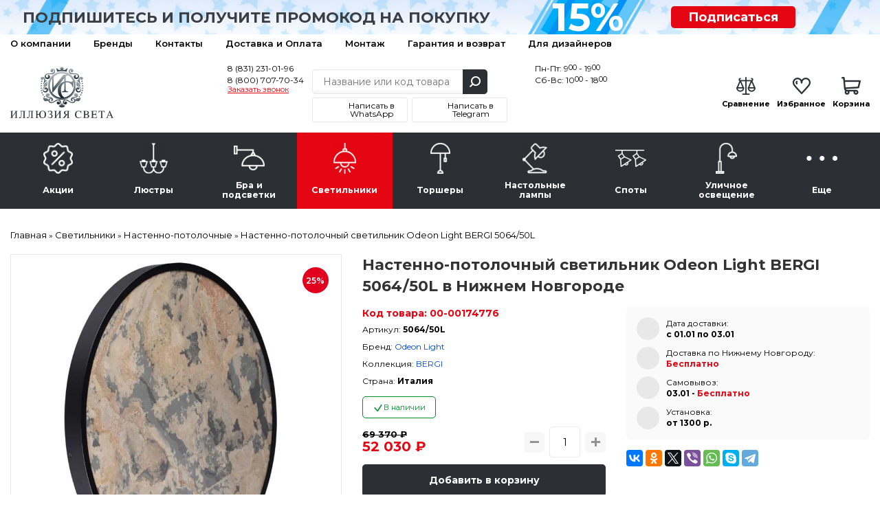

--- FILE ---
content_type: text/html; charset=utf-8
request_url: https://nn.lightil.ru/svetilniki/nastenno-potolochnye/nastenno-potolochnyi-svetilnik-odeon-light-bergi-5064-50l-179539
body_size: 29341
content:

<!DOCTYPE html>
<html dir="ltr" lang="ru">
<head>
	<meta charset="UTF-8">
	<title>Настенно-потолочный светильник Odeon Light BERGI 5064/50L купить у официального партнера Одеон Лигхт в Нижнем Новгороде</title>
	<base href="https://nn.lightil.ru/">
	<meta content="width=device-width, initial-scale=1, maximum-scale=1" name="viewport">
		<meta name="description" content="Настенно-потолочный светильник Odeon Light BERGI 5064/50L из серии BERGI итальянского производителя Odeon Light обеспечивает приятное для глаз освещение на площади 1 м2. В данном светильнике используются лампы с цоколем LED, суммарной мощностью 30 Вт. Модель оформлена в стиле модерн и устанавливается . Она отлично подходит . Светильники с  плафонами серого цвета прекрасно впишутся в ваш интерьер.Оригинальный и надежный светильник 5064/50L защищен от пыли в соответствии со стандартом IP20 и будет долго служить владельцам. Цена 69 370 &#8381; при заказе в интернет-магазине «Иллюзия света».">
			<meta property="og:title" content="Настенно-потолочный светильник Odeon Light BERGI 5064/50L купить у официального партнера Одеон Лигхт в Нижнем Новгороде">
	<meta property="og:type" content="website">
	<meta property="og:url" content="https://nn.lightil.ru/svetilniki/nastenno-potolochnye/nastenno-potolochnyi-svetilnik-odeon-light-bergi-5064-50l-179539">
		<meta property="og:image" content="https://nn.lightil.ru/image/cache/data/products/90/9021_vokruglamp_nastenno_potolochnyy_svetilnik_odeon_light_bergi_5064_50l-767x767.webp">
		<meta property="og:site_name" content="Иллюзия света — интернет-магазин люстр и светильников">

		<link rel="preload" href="https://nn.lightil.ru/image/cache/data/products/90/9021_vokruglamp_nastenno_potolochnyy_svetilnik_odeon_light_bergi_5064_50l-767x767.webp" as="image">
		<link rel="preconnect" href="https://fonts.gstatic.com" crossorigin>
	<link rel="preconnect" href="https://cdn.diginetica.net/">

	<meta name="yandex-verification" content="f3b1fa57d45028cc">
	<meta name="yandex-verification" content="28fe8d58c6859d05" />
	<meta name="google-site-verification" content="RPjpJTRsljfQiZy_1YJUKkBzAm3ybt5xGQFmgUfdPLU">
	<meta name="google-site-verification" content="JmNE-BZ7QntREIyamUhAZQueVuhD9fLGHygoqVHtD4Y">

	<meta name="cmsmagazine" content="4371bfcc3fefeb73319b6d37d8779419">

	
		<link href="/favicon.svg" rel="icon">
	
	<script type="text/javascript">
        var digiScript = document.createElement('script');
        digiScript.src = '//cdn.diginetica.net/8143/client.js';
        digiScript.defer = true;
        digiScript.async = true;
        document.head.appendChild(digiScript);
    </script>

		<link href="https://nn.lightil.ru/svetilniki/nastenno-potolochnye/nastenno-potolochnyi-svetilnik-odeon-light-bergi-5064-50l-179539" rel="canonical">
	
	<link rel="stylesheet" type="text/css" href="catalog/view/javascript/jquery/jquery-ui/jquery-ui.min.css"  media="print" onload="this.media=&#039;all&#039;">
	<link rel="stylesheet" type="text/css" href="catalog/view/theme/default/stylesheet/reset.min.css?ver=5.0.4"  media="screen">
		<link rel="print" onload="this.media=&#039;all&#039;" type="text/css" href="catalog/view/javascript/tooltipster/tooltipster.bundle.css?ver=3.0.0" media="screen">
		<link rel="print" onload="this.media=&#039;all&#039;" type="text/css" href="catalog/view/javascript/jquery/easyzoom/easyzoom.css?ver=3.0.0" media="screen">
		<link rel="print" onload="this.media=&#039;all&#039;" type="text/css" href="catalog/view/javascript/jquery/colorbox/colorbox.css?ver=3.0.0" media="screen">
		<link rel="stylesheet" type="text/css" href="catalog/view/theme/default/stylesheet/ctrl.min.css?ver=3.73"  media="screen">
	<!--<link rel="stylesheet" type="text/css" href="catalog/view/theme/default/stylesheet/style.min.css?ver=5.4.0">-->

	<link rel="stylesheet" type="text/css" href="catalog/view/javascript/jquery/owl-carousel2/owl.carousel.min.css?ver=3.0.0" media="screen">
	<link rel="stylesheet" type="text/css" href="catalog/view/javascript/fancybox/jquery.fancybox.min.css"  media="print" onload="this.media=&#039;all&#039;">
  <link rel="stylesheet" type="text/css" href="catalog/view/javascript/jquery/owl-carousel2/owl.theme.default.min.css?ver=3.0.0" media="print" onload="this.media=&#039;all&#039;">



<script src="catalog/view/javascript/jquery/jquery-3.1.1.min.js"></script>
<script src="catalog/view/javascript/jquery/jquery-ui/jquery-ui.min.js" defer></script>
<script src="catalog/view/javascript/jquery/magnific/jquery.magnific-popup.min.js" defer></script>
<script src="catalog/view/javascript/jquery/jquery.mask.min.js" defer></script>
<script src="catalog/view/javascript/jquery/selectBoxIt/jquery.selectBoxIt.min.js" defer></script>
<script src="catalog/view/javascript/fancybox/jquery.fancybox.min.js" defer></script>
<script src="catalog/view/javascript/bootstrap/modal.min.js" defer></script>
<script src="catalog/view/javascript/common.js?ver=9.2.45" defer></script>
<script src="//code.jivo.ru/widget/I5JcQ7Ut8s" async></script>

<script src="catalog/view/javascript/tooltipster/tooltipster.bundle.min.js" defer></script>
<script src="//code.antisovet.ru/ZxIQjNJF5cciW6NntZvKsjkbc040D4.js" ></script>
<script src="catalog/view/javascript/jquery/easyzoom/easyzoom.js" defer></script>
<script src="catalog/view/javascript/jquery/colorbox/jquery.colorbox-min.js" defer></script>
<script src="catalog/view/javascript/jquery/owl-carousel2/owl.carousel.min.js" defer></script>
<script src="catalog/view/javascript/hooks/owl-ios.js" defer></script>
<!-- Yandex.Metrika counter --> <script> (function(m,e,t,r,i,k,a){m[i]=m[i]||function(){(m[i].a=m[i].a||[]).push(arguments)}; m[i].l=1*new Date();k=e.createElement(t),a=e.getElementsByTagName(t)[0],k.async=1,k.src=r,a.parentNode.insertBefore(k,a)}) (window, document, "script", "https://mc.yandex.ru/metrika/tag.js", "ym"); ym(53197510, "init", { clickmap:true, trackLinks:true, accurateTrackBounce:true, webvisor:true, ecommerce:"dataLayer" }); </script><!-- /Yandex.Metrika counter -->
    <!-- Yandex.Metrika counter -->
<script type="text/javascript" >
   (function(m,e,t,r,i,k,a){m[i]=m[i]||function(){(m[i].a=m[i].a||[]).push(arguments)};
   m[i].l=1*new Date();
   for (var j = 0; j < document.scripts.length; j++) {if (document.scripts[j].src === r) { return; }}
   k=e.createElement(t),a=e.getElementsByTagName(t)[0],k.async=1,k.src=r,a.parentNode.insertBefore(k,a)})
   (window, document, "script", "https://mc.yandex.ru/metrika/tag.js", "ym");

   ym(97971229, "init", {
        clickmap:true,
        trackLinks:true,
        accurateTrackBounce:true,
        webvisor:true
   });
</script>
<noscript><div><img src="https://mc.yandex.ru/watch/97971229" style="position:absolute; left:-9999px;" alt="" /></div></noscript>
<!-- /Yandex.Metrika counter --><script>
	window.dataLayer = window.dataLayer || [];

</script>
	<script>!function(){var t=document.createElement("script");t.type="text/javascript",t.async=!0,t.src='https://vk.com/js/api/openapi.js?169',t.onload=function(){VK.Retargeting.Init("VK-RTRG-1631469-86TpI"),VK.Retargeting.Hit()},document.head.appendChild(t)}();</script>
</head>
<body region_id="nn">
	<noscript><img src="https://vk.com/rtrg?p=VK-RTRG-1631469-86TpI" style="position:fixed; left:-999px;" alt=""></noscript>
	<noscript><div><img src="https://mc.yandex.ru/watch/53197510" style="position:absolute; left:-9999px;" alt=""></div></noscript>
			<!-- End Google Tag Manager (noscript) -->
		<div class="scroll_top carousel__nav scroll_top_js"></div>
		<div class="header__container">
			<div class="header__toolbar hidden-md hidden-lg">
				<div class="container">
					<div class="toolbar__container">
						<a class="toolbar__button toolbar__button_1 dropdown__button dropdown__button_js" data-target=".toolbar_category_js" data-group=".toolbar_group_js">Каталог</a>
						<a class="toolbar__button toolbar__button_2 dropdown__button dropdown__button_js" data-target=".toolbar_information_js" data-group=".toolbar_group_js"></a>
						<a class="toolbar__button toolbar__button_3 dropdown__button dropdown__button_js button__contact_js" data-target=".toolbar_contact_js" data-group=".toolbar_group_js"></a>
						<a class="toolbar__button toolbar__button_7" href="https://nn.lightil.ru/index.php?route=product/compare">
							<span class="toolbar_compare_js">
															</span>
						</a>
						<a class="toolbar__button toolbar__button_5" href="https://nn.lightil.ru/wishlist/">
							<span class="toolbar_wishlist_js">
															</span>
						</a>
						<a class="toolbar__button toolbar__button_6" href="https://nn.lightil.ru/cart/">
							<span class="toolbar_cart_js">
															</span>
						</a>
					</div>

				<!--<div class="toolbar__menu dropdown__container toolbar_group_js toolbar_category_js">
										<span class="toolbar-menu__item dropdown__item">
						<a class="dropdown__link toolbar-menu__link" href="https://nn.lightil.ru/actions/">Акции</a>
					</span>
										<span class="toolbar-menu__item dropdown__item">
						<a class="dropdown__link toolbar-menu__link" href="https://nn.lightil.ru/lustra/">Люстры</a>
					</span>
										<span class="toolbar-menu__item dropdown__item">
						<a class="dropdown__link toolbar-menu__link" href="https://nn.lightil.ru/bra-i-podsvetki/">Бра и подсветки</a>
					</span>
										<span class="toolbar-menu__item dropdown__item">
						<a class="dropdown__link toolbar-menu__link" href="https://nn.lightil.ru/svetilniki/">Светильники</a>
					</span>
										<span class="toolbar-menu__item dropdown__item">
						<a class="dropdown__link toolbar-menu__link" href="https://nn.lightil.ru/torshery/">Торшеры</a>
					</span>
										<span class="toolbar-menu__item dropdown__item">
						<a class="dropdown__link toolbar-menu__link" href="https://nn.lightil.ru/nastolnie-lampy/">Настольные лампы</a>
					</span>
										<span class="toolbar-menu__item dropdown__item">
						<a class="dropdown__link toolbar-menu__link" href="https://nn.lightil.ru/spoty/">Споты</a>
					</span>
										<span class="toolbar-menu__item dropdown__item">
						<a class="dropdown__link toolbar-menu__link" href="https://nn.lightil.ru/ulichnoe-osveschenie/">Уличное освещение</a>
					</span>
										<span class="toolbar-menu__item dropdown__item">
						<a class="dropdown__link toolbar-menu__link" href="https://nn.lightil.ru/more/">Еще</a>
					</span>
									</div>-->

				<div class="toolbar__menu dropdown__container toolbar_group_js toolbar_information_js">
					<span class="toolbar-menu__item dropdown__item">
						<a class="dropdown__link toolbar-menu__link" href="https://nn.lightil.ru/o-nas">О компании</a>
					</span>
					<span class="toolbar-menu__item dropdown__item">
						<a class="dropdown__link toolbar-menu__link" href="https://nn.lightil.ru/brands/">Бренды</a>
					</span>
					<span class="toolbar-menu__item dropdown__item">
						<a class="dropdown__link toolbar-menu__link" href="https://nn.lightil.ru/contact-us/">Контакты</a>
					</span>
					<span class="toolbar-menu__item dropdown__item">
						<a class="dropdown__link toolbar-menu__link" href="https://nn.lightil.ru/dostavka-i-oplata">Доставка и Оплата</a>
					</span>


					<span class="toolbar-menu__item dropdown__item">
						<a class="dropdown__link toolbar-menu__link" href="montazh">Монтаж</a>
					</span>
					<span class="toolbar-menu__item dropdown__item">
						<a class="dropdown__link toolbar-menu__link" href="garanty">Гарантия и возврат</a>
					</span>
					<span class="toolbar-menu__item dropdown__item">
						<a class="dropdown__link toolbar-menu__link" href="stranica-dizainerov">Для дизайнеров</a>
					</span>




					<!-- <span class="toolbar-menu__item dropdown__item">
						<a class="dropdown__link toolbar-menu__link" href="https://nn.lightil.ru/my-account/">Личный кабинет</a>
					</span> -->
				</div>

				<div class="toolbar__menu dropdown__container toolbar_group_js toolbar_contact_js">
					<span class="toolbar-menu__item dropdown__item">
						<a class="dropdown__link toolbar-menu__link" href="tel:88312310196">8 (831) 231-01-96</a>
					</span>
					<span class="toolbar-menu__item dropdown__item">
						<a class="dropdown__link toolbar-menu__link" href="tel:88007077034">8 (800) 707-70-34</a>
					</span>
					<span class="toolbar-menu__item dropdown__item">
						<a class="dropdown__link toolbar-menu__link" onclick="addToDondo(1);">Заказать звонок</a>
					</span>
				</div>
			</div>
		</div>


		
		<div class="header__subscribe">
			<div class="container">
				<div class="row hidden-xs">
					<div class="col-sm-7 col-xs-12">
						<div class="text_subscribe"><p>Подпишитесь и получите промокод на покупку</p></div>
					</div>
					<div class="col-sm-2 col-xs-6">
						<div class="circle_subscribe"><p><span>15%</span></p></div>
					</div>
					<div class="col-sm-2 col-xs-6">
						<a href="#popup-subscribe" data-toggle="modal" data-target="#popup-subscribe">Подписаться</a>
					</div>
				</div>
				<div class="row hidden-sm hidden-md hidden-lg">
					<div class="col-xs-9">
						<div class="text_subscribe"><p><a href="#popup-subscribe" data-toggle="modal" data-target="#popup-subscribe">Подпишитесь</a> и получите <br>промокод на покупку</p></div>
					</div>
					<div class="col-xs-3">
						<div class="circle_subscribe"><p><span>15%</span></p></div>
					</div>
				</div>
			</div>
		</div>

		<div class="header__toolbar-desctop hidden-xs hidden-sm">
			<div class="container">
				<div class="toolbar-desctop__container">
					<div>
						<div class="toolbar-desctop__item"><a class="toolbar-desctop__link" href="https://nn.lightil.ru/o-nas">О компании</a></div>
						<div class="toolbar-desctop__item"><a class="toolbar-desctop__link" href="https://nn.lightil.ru/brands/">Бренды</a></div>
						<div class="toolbar-desctop__item"><a class="toolbar-desctop__link" href="https://nn.lightil.ru/contact-us/">Контакты</a></div>
						<div class="toolbar-desctop__item"><a class="toolbar-desctop__link" href="https://nn.lightil.ru/dostavka-i-oplata">Доставка и Оплата</a></div>

						<div class="toolbar-desctop__item"><a class="toolbar-desctop__link" href="montazh">Монтаж</a></div>
						<div class="toolbar-desctop__item"><a class="toolbar-desctop__link" href="garanty">Гарантия и возврат</a></div>
						<div class="toolbar-desctop__item"><a class="toolbar-desctop__link" href="stranica-dizainerov">Для дизайнеров</a></div>


					</div>
					<!-- <div class="text_right">
						<div class="toolbar-desctop__item">
							<a class="toolbar-desctop__link nav-icon-user" href="https://nn.lightil.ru/my-account/">Личный кабинет</a>
						</div>
					</div> -->
				</div>
			</div>
		</div>

		<div class="header__ctrl">
			<div class="container">
				<div class="header-ctrl__container">
					<div class="header-ctrl__content header-ctrl__left hidden-xs">
												<a href="https://nn.lightil.ru/"><img class="img-responsive" src="https://nn.lightil.ru/image/data/admin/admin/logo.png" title="Иллюзия света — интернет-магазин люстр и светильников" alt="Иллюзия света — интернет-магазин люстр и светильников" style="aspect-ratio:233/116;"></a>
											</div>
					<div class="header-ctrl__content img-header-content header-ctrl__left hidden-md hidden-lg hidden-sm">
												<a href="https://nn.lightil.ru/"><img class="img-responsive" src="image/data/admin/logo2o.png" title="Иллюзия света — интернет-магазин люстр и светильников" alt="Иллюзия света — интернет-магазин люстр и светильников" width="150" height="43"></a>
											</div>

					<div class="header-ctrl__content img-header-content header-ctrl__center hidden-md hidden-lg hidden-sm">
						<div class="header__contacts header__contacts2">
							<a class="header__telephone2" href="tel:88312310196">8 (831) 231-01-96</a>
							<a class="header__telephone2" href="tel:88007077034">8 (800) 707-70-34</a>
						</div>
					</div>
					<div class="header-ctrl__content header-ctrl__center">
						<div class="header__contacts">
							<div class="phones">
								<a class="header__telephone" href="tel:88312310196">8 (831) 231-01-96</a>
								<a class="header__telephone_two" href="tel:88007077034">8 (800) 707-70-34</a>
								<a class="header__recall" onclick="addToDondo(1); yaCounter53197510.reachGoal ('zakazatzvonok'); return true;">Заказать звонок</a>
							</div>
						</div>
						<div class="header__search">
							<div class="search__container suggestion__container_js">
								<input class="search__input search__input_js suggestion__input_js ui-autocomplete-input" type="text" name="search" placeholder="Название или код товара" autocomplete="off" value="">
								<div class="search__button search__button_js"></div>
							</div>
							<div class="social_urls">
								<a href="https://wa.me/79773718767?text=%D0%94%D0%BE%D0%B1%D1%80%D1%8B%D0%B9%20%D0%B4%D0%B5%D0%BD%D1%8C%21" target="_blank" class="whatsapp"><span>Написать в WhatsApp</span></a>
								<a href="https://t.me/lightil_ru" target="_blank" class="telegram"><span>Написать в Telegram</span></a>
							</div>
						</div>
						<div class="header__contacts">
							<div class="schedule">
								<div>Пн-Пт: 9<span>00</span> - 19<span>00</span></div>
								<div>Сб-Вс: 10<span>00</span> - 18<span>00</span></div>
							</div>
						</div>
					</div>
					<div class="header-ctrl__content hidden-xs hidden-sm">
						<div class="header__status">
							<div class="status__item">
								<a class="status__link" href="https://nn.lightil.ru/index.php?route=product/compare">
									<span class="status__image status__image_compare">
										<span class="compare_count_js">
																					</span>
									</span>
									<span class="status__label">Сравнение</span>
								</a>
							</div>

							<div class="status__item">
								<a class="status__link" href="https://nn.lightil.ru/wishlist/">
									<span class="status__image status__image_wishlist">
										<span class="wishlist_count_js">
																					</span>
									</span>
									<span class="status__label">Избранное</span>
								</a>
							</div>

							<div class="status__item"><a class="status__link" href="https://nn.lightil.ru/cart/">
	<span class="status__image status__image_cart">
		<span class="status__total cart__total_js">
					</span>
	</span>
	<span class="status__label">Корзина</span>
	<span class="status__price">
		<span class="cart_price_js">
					</span>
	</span>
</a></div>
						</div>
					</div>
				</div>
			</div>
		</div>

		<div class="header__navigate">
			<div class="container">
				<ul class="navigate__container navigate__container-main toolbar_group_js toolbar_category_js">
					<li class="navigate__title hidden-md hidden-lg">
						<span class="navigate__title__text">
							Каталог товаров
						</span>
					</li>
																				<li class="navigate__item">
						<a class="navigate__link " href="https://nn.lightil.ru/actions/">
							<span class="navigate__image"><img alt="Акции" class="" src="https://nn.lightil.ru/image/cache/data/category_icons/70-70/70-2/category_1-45x45.webp"></span>
							<span class="navigate__text">Акции</span>
						</a>
											</li>
										<li class="navigate__item">
						<a class="navigate__link hidden-xs hidden-sm " href="https://nn.lightil.ru/lustra/">
							<span class="navigate__image"><img alt="Люстры" class="" src="https://nn.lightil.ru/image/cache/data/category_icons/70-70/70-2/category_2-45x45.webp"></span>
							<span class="navigate__text">Люстры</span>
						</a>
												<a class="navigate__link hidden-md hidden-lg navigate__link-toggler " href="javascript:void(0)">
							<span class="navigate__image"><img loading="lazy" alt="Люстры" class="" src="https://nn.lightil.ru/image/cache/data/category_icons/70-70/70-2/category_2-45x45.webp"></span>
							<span class="navigate__text">Люстры</span>
							<span class="navigate__caret"></span>
						</a>
						<div class="navigate__sub">
							<div class="navigate-sub__container">
																<ul class="navigate-sub__content">
																		<li class="navigate-sub__item hidden-md hidden-lg">
										<a class="navigate-sub__link" href="https://nn.lightil.ru/lustra/">
											<img loading="lazy"  alt="Люстры" class="navigate-sub__img" src="https://nn.lightil.ru/image/cache/data/category_icons/70-70/70-2/category_2-45x45.webp">
											<span class="navigate-sub__text">К разделу</span>
										</a>
									</li>
																											<li class="navigate-sub__item">

										<a class="navigate-sub__link" href="https://nn.lightil.ru/lustra/bolshie-lyustry/">
																						<img loading="lazy" class="navigate-sub__img" src="https://nn.lightil.ru/image/cache/data/subcategory_icons/category_3-40x40.webp" alt="Большие люстры" title="Большие люстры">
																						<span class="navigate-sub__text">Большие люстры</span>
										</a>

										
									</li>
																		<li class="navigate-sub__item">

										<a class="navigate-sub__link" href="https://nn.lightil.ru/lustra/kaskadnye/">
																						<img loading="lazy" class="navigate-sub__img" src="https://nn.lightil.ru/image/cache/data/subcategory_icons/category_6-40x40.webp" alt="Каскадные" title="Каскадные">
																						<span class="navigate-sub__text">Каскадные</span>
										</a>

										
									</li>
																		<li class="navigate-sub__item">

										<a class="navigate-sub__link" href="https://nn.lightil.ru/lustra/lyustry-na-shtange/">
																						<img loading="lazy" class="navigate-sub__img" src="https://nn.lightil.ru/image/cache/data/subcategory_icons/category_8-40x40.webp" alt="Люстры на штанге" title="Люстры на штанге">
																						<span class="navigate-sub__text">Люстры на штанге</span>
										</a>

										
									</li>
																		<li class="navigate-sub__item">

										<a class="navigate-sub__link" href="https://nn.lightil.ru/lustra/lyustry-ventilyatory/">
																						<img loading="lazy" class="navigate-sub__img" src="https://nn.lightil.ru/image/cache/data/subcategory_icons/category_9-40x40.webp" alt="Люстры-вентиляторы" title="Люстры-вентиляторы">
																						<span class="navigate-sub__text">Люстры-вентиляторы</span>
										</a>

										
									</li>
																		<li class="navigate-sub__item">

										<a class="navigate-sub__link" href="https://nn.lightil.ru/lustra/potolochnye/">
																						<img loading="lazy" class="navigate-sub__img" src="https://nn.lightil.ru/image/cache/data/subcategory_icons/category_1-40x40.webp" alt="Потолочные" title="Потолочные">
																						<span class="navigate-sub__text">Потолочные</span>
										</a>

										
									</li>
																		<li class="navigate-sub__item">

										<a class="navigate-sub__link" href="https://nn.lightil.ru/lustra/podvesnye/">
																						<img loading="lazy" class="navigate-sub__img" src="https://nn.lightil.ru/image/cache/data/subcategory_icons/category_2-40x40.webp" alt="Подвесные" title="Подвесные">
																						<span class="navigate-sub__text">Подвесные</span>
										</a>

										
									</li>
																		<li class="navigate-sub__item">

										<a class="navigate-sub__link" href="https://nn.lightil.ru/lustra/hrustalnye-lyustry/">
																						<img loading="lazy" class="navigate-sub__img" src="https://nn.lightil.ru/image/cache/data/category_icons/hrustal-40x40.webp" alt="Хрустальные люстры" title="Хрустальные люстры">
																						<span class="navigate-sub__text">Хрустальные люстры</span>
										</a>

										
									</li>
																		<li class="navigate-sub__item">

										<a class="navigate-sub__link" href="https://nn.lightil.ru/lustra/lifty-dlya-lyustr/">
																						<img loading="lazy" class="navigate-sub__img" src="https://nn.lightil.ru/image/cache/data/subcategory_icons/category_7-40x40.webp" alt="Лифты для люстр" title="Лифты для люстр">
																						<span class="navigate-sub__text">Лифты для люстр</span>
										</a>

										
									</li>
																	</ul>
															</div>
						</div>
											</li>
										<li class="navigate__item">
						<a class="navigate__link hidden-xs hidden-sm " href="https://nn.lightil.ru/bra-i-podsvetki/">
							<span class="navigate__image"><img alt="Бра и подсветки" class="" src="https://nn.lightil.ru/image/cache/data/category_icons/70-70/70-2/category_3-45x45.webp"></span>
							<span class="navigate__text">Бра и подсветки</span>
						</a>
												<a class="navigate__link hidden-md hidden-lg navigate__link-toggler " href="javascript:void(0)">
							<span class="navigate__image"><img loading="lazy" alt="Бра и подсветки" class="" src="https://nn.lightil.ru/image/cache/data/category_icons/70-70/70-2/category_3-45x45.webp"></span>
							<span class="navigate__text">Бра и подсветки</span>
							<span class="navigate__caret"></span>
						</a>
						<div class="navigate__sub">
							<div class="navigate-sub__container">
																<ul class="navigate-sub__content">
																		<li class="navigate-sub__item hidden-md hidden-lg">
										<a class="navigate-sub__link" href="https://nn.lightil.ru/bra-i-podsvetki/">
											<img loading="lazy"  alt="Бра и подсветки" class="navigate-sub__img" src="https://nn.lightil.ru/image/cache/data/category_icons/70-70/70-2/category_3-45x45.webp">
											<span class="navigate-sub__text">К разделу</span>
										</a>
									</li>
																											<li class="navigate-sub__item">

										<a class="navigate-sub__link" href="https://nn.lightil.ru/bra-i-podsvetki/gibkie-bra/">
																						<img loading="lazy" class="navigate-sub__img" src="https://nn.lightil.ru/image/cache/data/subcategory_icons/category_13-40x40.webp" alt="Гибкие бра" title="Гибкие бра">
																						<span class="navigate-sub__text">Гибкие бра</span>
										</a>

										
									</li>
																		<li class="navigate-sub__item">

										<a class="navigate-sub__link" href="https://nn.lightil.ru/bra-i-podsvetki/podsvetka-dlya-zerkal/">
																						<img loading="lazy" class="navigate-sub__img" src="https://nn.lightil.ru/image/cache/data/subcategory_icons/category_15-40x40.webp" alt="Подсветка для зеркал" title="Подсветка для зеркал">
																						<span class="navigate-sub__text">Подсветка для зеркал</span>
										</a>

										
									</li>
																		<li class="navigate-sub__item">

										<a class="navigate-sub__link" href="https://nn.lightil.ru/bra-i-podsvetki/podsvetka-dlya-kartin/">
																						<img loading="lazy" class="navigate-sub__img" src="https://nn.lightil.ru/image/cache/data/subcategory_icons/category_14-40x40.webp" alt="Подсветка для картин" title="Подсветка для картин">
																						<span class="navigate-sub__text">Подсветка для картин</span>
										</a>

										
									</li>
																		<li class="navigate-sub__item">

										<a class="navigate-sub__link" href="https://nn.lightil.ru/bra-i-podsvetki/podsvetka-dlya-lestnic-i-stupenei/">
																						<span class="navigate-sub__text">Подсветка для лестниц и ступеней</span>
										</a>

										
									</li>
																		<li class="navigate-sub__item">

										<a class="navigate-sub__link" href="https://nn.lightil.ru/bra-i-podsvetki/s-1-plafonom/">
																						<img loading="lazy" class="navigate-sub__img" src="https://nn.lightil.ru/image/cache/data/subcategory_icons/category_10-40x40.webp" alt="С 1 плафоном" title="С 1 плафоном">
																						<span class="navigate-sub__text">С 1 плафоном</span>
										</a>

										
									</li>
																		<li class="navigate-sub__item">

										<a class="navigate-sub__link" href="https://nn.lightil.ru/bra-i-podsvetki/s-2-plafonami/">
																						<img loading="lazy" class="navigate-sub__img" src="https://nn.lightil.ru/image/cache/data/subcategory_icons/category_11-40x40.webp" alt="С 2 плафонами" title="С 2 плафонами">
																						<span class="navigate-sub__text">С 2 плафонами</span>
										</a>

										
									</li>
																		<li class="navigate-sub__item">

										<a class="navigate-sub__link" href="https://nn.lightil.ru/bra-i-podsvetki/s-3-plafonami/">
																						<img loading="lazy" class="navigate-sub__img" src="https://nn.lightil.ru/image/cache/data/subcategory_icons/category_12-40x40.webp" alt="С 3 плафонами" title="С 3 плафонами">
																						<span class="navigate-sub__text">С 3 плафонами</span>
										</a>

										
									</li>
																	</ul>
															</div>
						</div>
											</li>
										<li class="navigate__item">
						<a class="navigate__link hidden-xs hidden-sm  navigate__link_active" href="https://nn.lightil.ru/svetilniki/">
							<span class="navigate__image"><img alt="Светильники" class="" src="https://nn.lightil.ru/image/cache/data/category_icons/70-70/70-2/category_4-45x45.webp"></span>
							<span class="navigate__text">Светильники</span>
						</a>
												<a class="navigate__link hidden-md hidden-lg navigate__link-toggler  navigate__link_active" href="javascript:void(0)">
							<span class="navigate__image"><img loading="lazy" alt="Светильники" class="" src="https://nn.lightil.ru/image/cache/data/category_icons/70-70/70-2/category_4-45x45.webp"></span>
							<span class="navigate__text">Светильники</span>
							<span class="navigate__caret"></span>
						</a>
						<div class="navigate__sub">
							<div class="navigate-sub__container">
																<ul class="navigate-sub__content">
																		<li class="navigate-sub__item hidden-md hidden-lg">
										<a class="navigate-sub__link" href="https://nn.lightil.ru/svetilniki/">
											<img loading="lazy"  alt="Светильники" class="navigate-sub__img" src="https://nn.lightil.ru/image/cache/data/category_icons/70-70/70-2/category_4-45x45.webp">
											<span class="navigate-sub__text">К разделу</span>
										</a>
									</li>
																											<li class="navigate-sub__item">

										<a class="navigate-sub__link" href="https://nn.lightil.ru/svetilniki/vstraivaemye/">
																						<img loading="lazy" class="navigate-sub__img" src="https://nn.lightil.ru/image/cache/data/subcategory_icons/category_19-40x40.webp" alt="Встраиваемые" title="Встраиваемые">
																						<span class="navigate-sub__text">Встраиваемые</span>
										</a>

										
									</li>
																		<li class="navigate-sub__item">

										<a class="navigate-sub__link" href="https://nn.lightil.ru/svetilniki/gipsovye-svetilniki/">
																						<img loading="lazy" class="navigate-sub__img" src="https://nn.lightil.ru/image/cache/data/subcategory_icons/category_43-40x40.webp" alt="Гипсовые светильники" title="Гипсовые светильники">
																						<span class="navigate-sub__text">Гипсовые светильники</span>
										</a>

										
									</li>
																		<li class="navigate-sub__item">

										<a class="navigate-sub__link" href="https://nn.lightil.ru/svetilniki/dlya-rastenii/">
																						<img loading="lazy" class="navigate-sub__img" src="https://nn.lightil.ru/image/cache/data/subcategory_icons/category_27-40x40.webp" alt="Для растений" title="Для растений">
																						<span class="navigate-sub__text">Для растений</span>
										</a>

										
									</li>
																		<li class="navigate-sub__item">

										<a class="navigate-sub__link" href="https://nn.lightil.ru/svetilniki/loft-svetilniki/">
																						<img loading="lazy" class="navigate-sub__img" src="https://nn.lightil.ru/image/cache/data/subcategory_icons/category_24-40x40.webp" alt="Лофт светильники" title="Лофт светильники">
																						<span class="navigate-sub__text">Лофт светильники</span>
										</a>

										
									</li>
																		<li class="navigate-sub__item">

										<a class="navigate-sub__link" href="https://nn.lightil.ru/svetilniki/mebelnye/">
																						<img loading="lazy" class="navigate-sub__img" src="https://nn.lightil.ru/image/cache/data/subcategory_icons/category_21-40x40.webp" alt="Мебельные" title="Мебельные">
																						<span class="navigate-sub__text">Мебельные</span>
										</a>

										
									</li>
																		<li class="navigate-sub__item">

										<a class="navigate-sub__link" href="https://nn.lightil.ru/svetilniki/nakladnye-svetilniki/">
																						<img loading="lazy" class="navigate-sub__img" src="https://nn.lightil.ru/image/cache/data/subcategory_icons/category_18-40x40.webp" alt="Накладные светильники" title="Накладные светильники">
																						<span class="navigate-sub__text">Накладные светильники</span>
										</a>

										
									</li>
																		<li class="navigate-sub__item">

										<a class="navigate-sub__link" href="https://nn.lightil.ru/svetilniki/nastenno-potolochnye/">
																						<img loading="lazy" class="navigate-sub__img" src="https://nn.lightil.ru/image/cache/data/subcategory_icons/category_22-40x40.webp" alt="Настенно-потолочные" title="Настенно-потолочные">
																						<span class="navigate-sub__text">Настенно-потолочные</span>
										</a>

										
									</li>
																		<li class="navigate-sub__item">

										<a class="navigate-sub__link" href="https://nn.lightil.ru/svetilniki/nastennye/">
																						<img loading="lazy" class="navigate-sub__img" src="https://nn.lightil.ru/image/cache/data/subcategory_icons/category_18-40x40.webp" alt="Настенные" title="Настенные">
																						<span class="navigate-sub__text">Настенные</span>
										</a>

										
									</li>
																		<li class="navigate-sub__item">

										<a class="navigate-sub__link" href="https://nn.lightil.ru/svetilniki/podvesnye-1/">
																						<img loading="lazy" class="navigate-sub__img" src="https://nn.lightil.ru/image/cache/data/subcategory_icons/category_2-40x40.webp" alt="Подвесные" title="Подвесные">
																						<span class="navigate-sub__text">Подвесные</span>
										</a>

										
									</li>
																		<li class="navigate-sub__item">

										<a class="navigate-sub__link" href="https://nn.lightil.ru/svetilniki/potolochnye-1/">
																						<img loading="lazy" class="navigate-sub__img" src="https://nn.lightil.ru/image/cache/data/subcategory_icons/category_16-40x40.webp" alt="Потолочные" title="Потолочные">
																						<span class="navigate-sub__text">Потолочные</span>
										</a>

										
									</li>
																		<li class="navigate-sub__item">

										<a class="navigate-sub__link" href="https://nn.lightil.ru/svetilniki/tochechnye-svetilniki/">
																						<img loading="lazy" class="navigate-sub__img" src="https://nn.lightil.ru/image/cache/data/subcategory_icons/category_26-40x40.webp" alt="Точечные светильники" title="Точечные светильники">
																						<span class="navigate-sub__text">Точечные светильники</span>
										</a>

										
									</li>
																		<li class="navigate-sub__item">

										<a class="navigate-sub__link" href="https://nn.lightil.ru/svetilniki/trekovye-i-shinnye/">
																						<img loading="lazy" class="navigate-sub__img" src="https://nn.lightil.ru/image/cache/data/subcategory_icons/category_39-40x40.webp" alt="Трековые и шинные" title="Трековые и шинные">
																						<span class="navigate-sub__text">Трековые и шинные</span>
										</a>

										
									</li>
																		<li class="navigate-sub__item">

										<a class="navigate-sub__link" href="https://nn.lightil.ru/svetilniki/shinoprovody-i-komplektuyushie/">
																						<span class="navigate-sub__text">Шинопроводы и комплектующие</span>
										</a>

										
									</li>
																	</ul>
															</div>
						</div>
											</li>
										<li class="navigate__item">
						<a class="navigate__link hidden-xs hidden-sm " href="https://nn.lightil.ru/torshery/">
							<span class="navigate__image"><img alt="Торшеры" class="" src="https://nn.lightil.ru/image/cache/data/category_icons/70-70/70-2/category_5-45x45.webp"></span>
							<span class="navigate__text">Торшеры</span>
						</a>
												<a class="navigate__link hidden-md hidden-lg navigate__link-toggler " href="javascript:void(0)">
							<span class="navigate__image"><img loading="lazy" alt="Торшеры" class="" src="https://nn.lightil.ru/image/cache/data/category_icons/70-70/70-2/category_5-45x45.webp"></span>
							<span class="navigate__text">Торшеры</span>
							<span class="navigate__caret"></span>
						</a>
						<div class="navigate__sub">
							<div class="navigate-sub__container">
																<ul class="navigate-sub__content">
																		<li class="navigate-sub__item hidden-md hidden-lg">
										<a class="navigate-sub__link" href="https://nn.lightil.ru/torshery/">
											<img loading="lazy"  alt="Торшеры" class="navigate-sub__img" src="https://nn.lightil.ru/image/cache/data/category_icons/70-70/70-2/category_5-45x45.webp">
											<span class="navigate-sub__text">К разделу</span>
										</a>
									</li>
																											<li class="navigate-sub__item">

										<a class="navigate-sub__link" href="https://nn.lightil.ru/torshery/dlya-chteniya/">
																						<img loading="lazy" class="navigate-sub__img" src="https://nn.lightil.ru/image/cache/data/subcategory_icons/category_30-40x40.webp" alt="Для чтения" title="Для чтения">
																						<span class="navigate-sub__text">Для чтения</span>
										</a>

										
									</li>
																		<li class="navigate-sub__item">

										<a class="navigate-sub__link" href="https://nn.lightil.ru/torshery/izognutye/">
																						<img loading="lazy" class="navigate-sub__img" src="https://nn.lightil.ru/image/cache/data/subcategory_icons/category_28-40x40.webp" alt="Изогнутые" title="Изогнутые">
																						<span class="navigate-sub__text">Изогнутые</span>
										</a>

										
									</li>
																		<li class="navigate-sub__item">

										<a class="navigate-sub__link" href="https://nn.lightil.ru/torshery/na-trenoge/">
																						<img loading="lazy" class="navigate-sub__img" src="https://nn.lightil.ru/image/cache/data/subcategory_icons/category_31-40x40.webp" alt="На треноге" title="На треноге">
																						<span class="navigate-sub__text">На треноге</span>
										</a>

										
									</li>
																		<li class="navigate-sub__item">

										<a class="navigate-sub__link" href="https://nn.lightil.ru/torshery/s-1-plafonom-1/">
																						<img loading="lazy" class="navigate-sub__img" src="https://nn.lightil.ru/image/cache/data/category_icons/1plafon-40x40.webp" alt="С 1 плафоном" title="С 1 плафоном">
																						<span class="navigate-sub__text">С 1 плафоном</span>
										</a>

										
									</li>
																		<li class="navigate-sub__item">

										<a class="navigate-sub__link" href="https://nn.lightil.ru/torshery/s-2-i-bolee-plafonami/">
																						<img loading="lazy" class="navigate-sub__img" src="https://nn.lightil.ru/image/cache/data/subcategory_icons/category_29-40x40.webp" alt="С 2 и более плафонами" title="С 2 и более плафонами">
																						<span class="navigate-sub__text">С 2 и более плафонами</span>
										</a>

										
									</li>
																		<li class="navigate-sub__item">

										<a class="navigate-sub__link" href="https://nn.lightil.ru/torshery/so-stolikom/">
																						<img loading="lazy" class="navigate-sub__img" src="https://nn.lightil.ru/image/cache/data/subcategory_icons/category_33-40x40.webp" alt="Со столиком" title="Со столиком">
																						<span class="navigate-sub__text">Со столиком</span>
										</a>

										
									</li>
																	</ul>
															</div>
						</div>
											</li>
										<li class="navigate__item">
						<a class="navigate__link hidden-xs hidden-sm " href="https://nn.lightil.ru/nastolnie-lampy/">
							<span class="navigate__image"><img alt="Настольные лампы" class="" src="https://nn.lightil.ru/image/cache/data/category_icons/70-70/70-2/category_6-45x45.webp"></span>
							<span class="navigate__text">Настольные лампы</span>
						</a>
												<a class="navigate__link hidden-md hidden-lg navigate__link-toggler " href="javascript:void(0)">
							<span class="navigate__image"><img loading="lazy" alt="Настольные лампы" class="" src="https://nn.lightil.ru/image/cache/data/category_icons/70-70/70-2/category_6-45x45.webp"></span>
							<span class="navigate__text">Настольные лампы</span>
							<span class="navigate__caret"></span>
						</a>
						<div class="navigate__sub">
							<div class="navigate-sub__container">
																<ul class="navigate-sub__content">
																		<li class="navigate-sub__item hidden-md hidden-lg">
										<a class="navigate-sub__link" href="https://nn.lightil.ru/nastolnie-lampy/">
											<img loading="lazy"  alt="Настольные лампы" class="navigate-sub__img" src="https://nn.lightil.ru/image/cache/data/category_icons/70-70/70-2/category_6-45x45.webp">
											<span class="navigate-sub__text">К разделу</span>
										</a>
									</li>
																											<li class="navigate-sub__item">

										<a class="navigate-sub__link" href="https://nn.lightil.ru/nastolnie-lampy/dekorativnye/">
																						<img loading="lazy" class="navigate-sub__img" src="https://nn.lightil.ru/image/cache/data/subcategory_icons/category_34-40x40.webp" alt="Декоративные" title="Декоративные">
																						<span class="navigate-sub__text">Декоративные</span>
										</a>

										
									</li>
																		<li class="navigate-sub__item">

										<a class="navigate-sub__link" href="https://nn.lightil.ru/nastolnie-lampy/detskie/">
																						<img loading="lazy" class="navigate-sub__img" src="https://nn.lightil.ru/image/cache/data/subcategory_icons/category_35-40x40.webp" alt="Детские" title="Детские">
																						<span class="navigate-sub__text">Детские</span>
										</a>

										
									</li>
																		<li class="navigate-sub__item">

										<a class="navigate-sub__link" href="https://nn.lightil.ru/nastolnie-lampy/na-prishepke/">
																						<img loading="lazy" class="navigate-sub__img" src="https://nn.lightil.ru/image/cache/data/subcategory_icons/category_38-40x40.webp" alt="На прищепке" title="На прищепке">
																						<span class="navigate-sub__text">На прищепке</span>
										</a>

										
									</li>
																		<li class="navigate-sub__item">

										<a class="navigate-sub__link" href="https://nn.lightil.ru/nastolnie-lampy/na-strubcine/">
																						<img loading="lazy" class="navigate-sub__img" src="https://nn.lightil.ru/image/cache/data/subcategory_icons/category_37-40x40.webp" alt="На струбцине" title="На струбцине">
																						<span class="navigate-sub__text">На струбцине</span>
										</a>

										
									</li>
																		<li class="navigate-sub__item">

										<a class="navigate-sub__link" href="https://nn.lightil.ru/nastolnie-lampy/ofisnye/">
																						<img loading="lazy" class="navigate-sub__img" src="https://nn.lightil.ru/image/cache/data/subcategory_icons/category_36-40x40.webp" alt="Офисные" title="Офисные">
																						<span class="navigate-sub__text">Офисные</span>
										</a>

										
									</li>
																	</ul>
															</div>
						</div>
											</li>
										<li class="navigate__item">
						<a class="navigate__link hidden-xs hidden-sm " href="https://nn.lightil.ru/spoty/">
							<span class="navigate__image"><img alt="Споты" class="" src="https://nn.lightil.ru/image/cache/data/category_icons/70-70/70-2/category_7-45x45.webp"></span>
							<span class="navigate__text">Споты</span>
						</a>
												<a class="navigate__link hidden-md hidden-lg navigate__link-toggler " href="javascript:void(0)">
							<span class="navigate__image"><img loading="lazy" alt="Споты" class="" src="https://nn.lightil.ru/image/cache/data/category_icons/70-70/70-2/category_7-45x45.webp"></span>
							<span class="navigate__text">Споты</span>
							<span class="navigate__caret"></span>
						</a>
						<div class="navigate__sub">
							<div class="navigate-sub__container">
																<ul class="navigate-sub__content">
																		<li class="navigate-sub__item hidden-md hidden-lg">
										<a class="navigate-sub__link" href="https://nn.lightil.ru/spoty/">
											<img loading="lazy"  alt="Споты" class="navigate-sub__img" src="https://nn.lightil.ru/image/cache/data/category_icons/70-70/70-2/category_7-45x45.webp">
											<span class="navigate-sub__text">К разделу</span>
										</a>
									</li>
																											<li class="navigate-sub__item">

										<a class="navigate-sub__link" href="https://nn.lightil.ru/spoty/vstraivaemye-spoty/">
																						<img loading="lazy" class="navigate-sub__img" src="https://nn.lightil.ru/image/cache/data/subcategory_icons/category_42-40x40.webp" alt="Встраиваемые споты" title="Встраиваемые споты">
																						<span class="navigate-sub__text">Встраиваемые споты</span>
										</a>

										
									</li>
																		<li class="navigate-sub__item">

										<a class="navigate-sub__link" href="https://nn.lightil.ru/spoty/nakladnye-spoty/">
																						<img loading="lazy" class="navigate-sub__img" src="https://nn.lightil.ru/image/cache/data/subcategory_icons/category_43-40x40.webp" alt="Накладные споты" title="Накладные споты">
																						<span class="navigate-sub__text">Накладные споты</span>
										</a>

										
									</li>
																		<li class="navigate-sub__item">

										<a class="navigate-sub__link" href="https://nn.lightil.ru/spoty/s-1-plafonom-1-2/">
																						<img loading="lazy" class="navigate-sub__img" src="https://nn.lightil.ru/image/cache/data/subcategory_icons/category_39-40x40.webp" alt="С 1 плафоном" title="С 1 плафоном">
																						<span class="navigate-sub__text">С 1 плафоном</span>
										</a>

										
									</li>
																		<li class="navigate-sub__item">

										<a class="navigate-sub__link" href="https://nn.lightil.ru/spoty/s-2-plafonami-1/">
																						<img loading="lazy" class="navigate-sub__img" src="https://nn.lightil.ru/image/cache/data/subcategory_icons/category_40-40x40.webp" alt="С 2 плафонами" title="С 2 плафонами">
																						<span class="navigate-sub__text">С 2 плафонами</span>
										</a>

										
									</li>
																		<li class="navigate-sub__item">

										<a class="navigate-sub__link" href="https://nn.lightil.ru/spoty/s-3-i-bolee-plafonami/">
																						<img loading="lazy" class="navigate-sub__img" src="https://nn.lightil.ru/image/cache/data/subcategory_icons/category_41-40x40.webp" alt="С 3 и более плафонами" title="С 3 и более плафонами">
																						<span class="navigate-sub__text">С 3 и более плафонами</span>
										</a>

										
									</li>
																	</ul>
															</div>
						</div>
											</li>
										<li class="navigate__item">
						<a class="navigate__link hidden-xs hidden-sm " href="https://nn.lightil.ru/ulichnoe-osveschenie/">
							<span class="navigate__image"><img alt="Уличное освещение" class="" src="https://nn.lightil.ru/image/cache/data/category_icons/70-70/70-2/category_8-45x45.webp"></span>
							<span class="navigate__text">Уличное освещение</span>
						</a>
												<a class="navigate__link hidden-md hidden-lg navigate__link-toggler " href="javascript:void(0)">
							<span class="navigate__image"><img loading="lazy" alt="Уличное освещение" class="" src="https://nn.lightil.ru/image/cache/data/category_icons/70-70/70-2/category_8-45x45.webp"></span>
							<span class="navigate__text">Уличное освещение</span>
							<span class="navigate__caret"></span>
						</a>
						<div class="navigate__sub">
							<div class="navigate-sub__container">
																<ul class="navigate-sub__content">
																		<li class="navigate-sub__item hidden-md hidden-lg">
										<a class="navigate-sub__link" href="https://nn.lightil.ru/ulichnoe-osveschenie/">
											<img loading="lazy"  alt="Уличное освещение" class="navigate-sub__img" src="https://nn.lightil.ru/image/cache/data/category_icons/70-70/70-2/category_8-45x45.webp">
											<span class="navigate-sub__text">К разделу</span>
										</a>
									</li>
																											<li class="navigate-sub__item">

										<a class="navigate-sub__link" href="https://nn.lightil.ru/ulichnoe-osveschenie/arhitekturnye/">
																						<img loading="lazy" class="navigate-sub__img" src="https://nn.lightil.ru/image/cache/data/subcategory_icons/category_46-40x40.webp" alt="Архитектурные" title="Архитектурные">
																						<span class="navigate-sub__text">Архитектурные</span>
										</a>

										
									</li>
																		<li class="navigate-sub__item">

										<a class="navigate-sub__link" href="https://nn.lightil.ru/ulichnoe-osveschenie/landshaftnye/">
																						<img loading="lazy" class="navigate-sub__img" src="https://nn.lightil.ru/image/cache/data/subcategory_icons/category_44-40x40.webp" alt="Ландшафтные" title="Ландшафтные">
																						<span class="navigate-sub__text">Ландшафтные</span>
										</a>

										
									</li>
																		<li class="navigate-sub__item">

										<a class="navigate-sub__link" href="https://nn.lightil.ru/ulichnoe-osveschenie/na-solnechnyh-batareyah/">
																						<img loading="lazy" class="navigate-sub__img" src="https://nn.lightil.ru/image/cache/data/subcategory_icons/category_48-40x40.webp" alt="На солнечных батареях" title="На солнечных батареях">
																						<span class="navigate-sub__text">На солнечных батареях</span>
										</a>

										
									</li>
																		<li class="navigate-sub__item">

										<a class="navigate-sub__link" href="https://nn.lightil.ru/ulichnoe-osveschenie/parkovye/">
																						<img loading="lazy" class="navigate-sub__img" src="https://nn.lightil.ru/image/cache/data/subcategory_icons/category_51-40x40.webp" alt="Парковые" title="Парковые">
																						<span class="navigate-sub__text">Парковые</span>
										</a>

										
									</li>
																		<li class="navigate-sub__item">

										<a class="navigate-sub__link" href="https://nn.lightil.ru/ulichnoe-osveschenie/prozhektory/">
																						<img loading="lazy" class="navigate-sub__img" src="https://nn.lightil.ru/image/cache/data/subcategory_icons/category_49-40x40.webp" alt="Прожекторы" title="Прожекторы">
																						<span class="navigate-sub__text">Прожекторы</span>
										</a>

										
									</li>
																		<li class="navigate-sub__item">

										<a class="navigate-sub__link" href="https://nn.lightil.ru/ulichnoe-osveschenie/ulichnye/">
																						<img loading="lazy" class="navigate-sub__img" src="https://nn.lightil.ru/image/cache/data/subcategory_icons/category_45-40x40.webp" alt="Уличные" title="Уличные">
																						<span class="navigate-sub__text">Уличные</span>
										</a>

										
									</li>
																		<li class="navigate-sub__item">

										<a class="navigate-sub__link" href="https://nn.lightil.ru/ulichnoe-osveschenie/ulichnye-nastennye/">
																						<img loading="lazy" class="navigate-sub__img" src="https://nn.lightil.ru/image/cache/data/subcategory_icons/category_47-40x40.webp" alt="Уличные настенные" title="Уличные настенные">
																						<span class="navigate-sub__text">Уличные настенные</span>
										</a>

										
									</li>
																		<li class="navigate-sub__item">

										<a class="navigate-sub__link" href="https://nn.lightil.ru/ulichnoe-osveschenie/fonariki/">
																						<img loading="lazy" class="navigate-sub__img" src="https://nn.lightil.ru/image/cache/data/subcategory_icons/category_50-40x40.webp" alt="Фонарики" title="Фонарики">
																						<span class="navigate-sub__text">Фонарики</span>
										</a>

										
									</li>
																	</ul>
															</div>
						</div>
											</li>
										<li class="navigate__item">
						<a class="navigate__link hidden-xs hidden-sm " href="javascript:void(0);">
							<span class="navigate__image"><img alt="Еще" class="" src="https://nn.lightil.ru/image/cache/data/category_icons/70-70/70-2/category_9-45x45.webp"></span>
							<span class="navigate__text">Еще</span>
						</a>
												<a class="navigate__link hidden-md hidden-lg navigate__link-toggler " href="javascript:void(0)">
							<span class="navigate__image"><img loading="lazy" alt="Еще" class="" src="https://nn.lightil.ru/image/cache/data/category_icons/70-70/70-2/category_9-45x45.webp"></span>
							<span class="navigate__text">Еще</span>
							<span class="navigate__caret"></span>
						</a>
						<div class="navigate__sub">
							<div class="navigate-sub__container navigate-sub__container_last">
																<ul class="navigate-sub__content">
																											<li class="navigate-sub__item">

										<a class="navigate-sub__link" href="https://nn.lightil.ru/more/lampochki/">
																						<span class="navigate-sub__text">Лампочки</span>
										</a>

																				<ul class="navigate__list">
																						<li class="navigate-list__item">
												<a class="navigate-list__link" href="https://nn.lightil.ru/more/lampochki/galogennye/">Галогенные</a>
											</li>
																						<li class="navigate-list__item">
												<a class="navigate-list__link" href="https://nn.lightil.ru/more/lampochki/dimmiruemye/">Диммируемые</a>
											</li>
																						<li class="navigate-list__item">
												<a class="navigate-list__link" href="https://nn.lightil.ru/more/lampochki/nakalivaniya/">Накаливания</a>
											</li>
																						<li class="navigate-list__item">
												<a class="navigate-list__link" href="https://nn.lightil.ru/more/lampochki/patrony/">Патроны</a>
											</li>
																						<li class="navigate-list__item">
												<a class="navigate-list__link" href="https://nn.lightil.ru/more/lampochki/retro-lampy/">Ретро-лампы</a>
											</li>
																						<li class="navigate-list__item">
												<a class="navigate-list__link" href="https://nn.lightil.ru/more/lampochki/svetodiodnye/">Светодиодные</a>
											</li>
																						<li class="navigate-list__item">
												<a class="navigate-list__link" href="https://nn.lightil.ru/more/lampochki/tehnicheskie/">Технические</a>
											</li>
																						<li class="navigate-list__item">
												<a class="navigate-list__link" href="https://nn.lightil.ru/more/lampochki/filamentnye/">Филаментные</a>
											</li>
																						<li class="navigate-list__item">
												<a class="navigate-list__link" href="https://nn.lightil.ru/more/lampochki/energosberegayushie/">Энергосберегающие</a>
											</li>
																					</ul>
										
									</li>
																		<li class="navigate-sub__item">

										<a class="navigate-sub__link" href="https://nn.lightil.ru/more/elektrotovary/">
																						<span class="navigate-sub__text">Электротовары</span>
										</a>

																				<ul class="navigate__list">
																						<li class="navigate-list__item">
												<a class="navigate-list__link" href="https://nn.lightil.ru/more/elektrotovary/vyklyuchateli/">Выключатели</a>
											</li>
																						<li class="navigate-list__item">
												<a class="navigate-list__link" href="https://nn.lightil.ru/more/elektrotovary/dimmery/">Диммеры</a>
											</li>
																						<li class="navigate-list__item">
												<a class="navigate-list__link" href="https://nn.lightil.ru/more/elektrotovary/zvonki/">Звонки</a>
											</li>
																						<li class="navigate-list__item">
												<a class="navigate-list__link" href="https://nn.lightil.ru/more/elektrotovary/ramki/">Рамки</a>
											</li>
																						<li class="navigate-list__item">
												<a class="navigate-list__link" href="https://nn.lightil.ru/more/elektrotovary/shnury-udliniteli/">Шнуры, удлинители</a>
											</li>
																						<li class="navigate-list__item">
												<a class="navigate-list__link" href="https://nn.lightil.ru/more/elektrotovary/rozetki/">Розетки</a>
											</li>
																						<li class="navigate-list__item">
												<a class="navigate-list__link" href="https://nn.lightil.ru/more/elektrotovary/stabilizatory/">Стабилизаторы</a>
											</li>
																						<li class="navigate-list__item">
												<a class="navigate-list__link" href="https://nn.lightil.ru/more/elektrotovary/datchiki-dvizheniya/">Датчики движения</a>
											</li>
																					</ul>
										
									</li>
																		<li class="navigate-sub__item">

										<a class="navigate-sub__link" href="https://nn.lightil.ru/more/upravlenie-svetom/">
																						<span class="navigate-sub__text">Управление светом</span>
										</a>

										
									</li>
																		<li class="navigate-sub__item">

										<a class="navigate-sub__link" href="https://nn.lightil.ru/more/svetodiodnaya-podsvetka/">
																						<span class="navigate-sub__text">Светодиодная подсветка</span>
										</a>

																				<ul class="navigate__list">
																						<li class="navigate-list__item">
												<a class="navigate-list__link" href="https://nn.lightil.ru/more/svetodiodnaya-podsvetka/bloki-pitaniya-1/">Блоки питания</a>
											</li>
																						<li class="navigate-list__item">
												<a class="navigate-list__link" href="https://nn.lightil.ru/more/svetodiodnaya-podsvetka/komplektuyushie-dlya-lent/">Комплектующие для лент</a>
											</li>
																						<li class="navigate-list__item">
												<a class="navigate-list__link" href="https://nn.lightil.ru/more/svetodiodnaya-podsvetka/profil-dlya-lenty-1/">Профиль для ленты</a>
											</li>
																						<li class="navigate-list__item">
												<a class="navigate-list__link" href="https://nn.lightil.ru/more/svetodiodnaya-podsvetka/lenta/">Светодиодная лента</a>
											</li>
																					</ul>
										
									</li>
																	</ul>
															</div>
						</div>
											</li>
														</ul>
			</div>
		</div>
	</div>

	<div id="container">
<div id="content">
    <div class="container">
        <div class="wrapper">
            <div class="row">
                <div class="col-xs-12">
                    <div class="breadcrumb__container" vocab="http://schema.org/" typeof="BreadcrumbList">
                                                                                <span property="itemListElement" typeof="ListItem">
                                                                    <a class="breadcrumb__item" href="https://nn.lightil.ru/" property="item" typeof="WebPage">
                                    <span property="name">
                                        Главная                                    </span>

                                </a>
                                 
                                <meta property="position" content="1">
                            </span>
                                                     &raquo;                             <span property="itemListElement" typeof="ListItem">
                                                                    <a class="breadcrumb__item" href="https://nn.lightil.ru/svetilniki/" property="item" typeof="WebPage">
                                    <span property="name">
                                        Светильники                                    </span>

                                </a>
                                 
                                <meta property="position" content="2">
                            </span>
                                                     &raquo;                             <span property="itemListElement" typeof="ListItem">
                                                                    <a class="breadcrumb__item" href="https://nn.lightil.ru/svetilniki/nastenno-potolochnye/" property="item" typeof="WebPage">
                                    <span property="name">
                                        Настенно-потолочные                                    </span>

                                </a>
                                 
                                <meta property="position" content="3">
                            </span>
                                                     &raquo;                             <span property="itemListElement" typeof="ListItem">
                                                                 <span class="breadcrumb__item" property="item" typeof="WebPage">
                                    <span property="name">
                                        Настенно-потолочный светильник Odeon Light BERGI 5064/50L                                    </span>

                                </span>
                                 
                                <meta property="position" content="4">
                            </span>
                                            </div>

                    <div itemscope="" itemtype="http://schema.org/Product">
                    <div class="goods__container_item goods__container">
                        <div class="row">
                            <div class="col-xs-12 col-goods-img">
                                <meta itemprop="brand" content="Odeon Light">
                                <meta itemprop="sku" content="5064/50L">

                                <meta itemprop="image" content="https://nn.lightil.ru/image/cache/data/products/90/9021_vokruglamp_nastenno_potolochnyy_svetilnik_odeon_light_bergi_5064_50l-767x767.webp">
                                <div class="goods__title_wrap hidden-sm hidden-md hidden-lg">
                                        <div class="goods__title h1" itemprop="name">Настенно-потолочный светильник Odeon Light BERGI 5064/50L в Нижнем Новгороде</div>
                                </div>

                                <div class="goods__image-wrp">
                                    <div style="display:none;">
																					<a class="group_colorbox" href="https://nn.lightil.ru/image/cache/data/products/90/9022_nastenno_potolochnyy_svetilnik_odeon_light_bergi_5064_50l_1-767x767.webp" title="Настенно-потолочный светильник Odeon Light BERGI 5064/50L в Нижнем Новгороде">
												<img src="https://nn.lightil.ru/image/cache/data/products/90/9022_nastenno_potolochnyy_svetilnik_odeon_light_bergi_5064_50l_1-767x767.webp" alt="Настенно-потолочный светильник Odeon Light BERGI 5064/50L в Нижнем Новгороде">
											</a>
																					<a class="group_colorbox" href="https://nn.lightil.ru/image/cache/data/products/90/9023_nastenno_potolochnyy_svetilnik_odeon_light_bergi_5064_50l_2-767x767.webp" title="Настенно-потолочный светильник Odeon Light BERGI 5064/50L в Нижнем Новгороде">
												<img src="https://nn.lightil.ru/image/cache/data/products/90/9023_nastenno_potolochnyy_svetilnik_odeon_light_bergi_5064_50l_2-767x767.webp" alt="Настенно-потолочный светильник Odeon Light BERGI 5064/50L в Нижнем Новгороде">
											</a>
										                                        <a class="group_colorbox" href="https://nn.lightil.ru/image/cache/data/products/90/9021_vokruglamp_nastenno_potolochnyy_svetilnik_odeon_light_bergi_5064_50l-767x767.webp" title="Настенно-потолочный светильник Odeon Light BERGI 5064/50L в Нижнем Новгороде">
											<img src="https://nn.lightil.ru/image/cache/data/products/90/9021_vokruglamp_nastenno_potolochnyy_svetilnik_odeon_light_bergi_5064_50l-767x767.webp" alt="Настенно-потолочный светильник Odeon Light BERGI 5064/50L в Нижнем Новгороде">
										</a>
                                    </div>


                                    <div class="goods__image-big">
                                            <div class="goods__image easyzoom--overlay easyzoom--with-thumbnails easyzoom_js">
                                                                                                    <div class="sticker__container">
                                                                                                            
                                                                                                                
                                                                                                                
                                                                                                                
                                                                                                                
                                                                                                                
                                                                                                                
                                                                                                                
                                                                                                                
                                                                                                                
                                                                                                            </div>
                                                    <div class="sticker__container sticker__container-2">
                                                                                                                                                                        <span class="sticker__item sticker__item_sticker_discount" >25%</span>
                                                                                                                                                                </div>
                                                

                                                                                                <div class="owl-carousel thumbs_owl_js-gallery js-gallery">
                                                    <a class="thumbnail_js thumbnail_js_popup"  data-caption="Настенно-потолочный светильник Odeon Light BERGI 5064/50L в Нижнем Новгороде" href="https://nn.lightil.ru/image/cache/data/products/90/9021_vokruglamp_nastenno_potolochnyy_svetilnik_odeon_light_bergi_5064_50l-767x767.webp" title="Настенно-потолочный светильник Odeon Light BERGI 5064/50L в Нижнем Новгороде" data-standard="https://nn.lightil.ru/image/cache/data/products/90/9021_vokruglamp_nastenno_potolochnyy_svetilnik_odeon_light_bergi_5064_50l-767x767.webp">
                                                    <img class="img-responsive" src="https://nn.lightil.ru/image/cache/data/products/90/9021_vokruglamp_nastenno_potolochnyy_svetilnik_odeon_light_bergi_5064_50l-767x767.webp" title="Настенно-потолочный светильник Odeon Light BERGI 5064/50L в Нижнем Новгороде" alt="Настенно-потолочный светильник Odeon Light BERGI 5064/50L в Нижнем Новгороде">
                                                    </a>
                                                                                                    <a class="thumbnail_js thumbnail_js_popup"  data-caption="Настенно-потолочный светильник Odeon Light BERGI 5064/50L в Нижнем Новгороде" href="https://nn.lightil.ru/image/cache/data/products/90/9022_nastenno_potolochnyy_svetilnik_odeon_light_bergi_5064_50l_1-767x767.webp" title="Настенно-потолочный светильник Odeon Light BERGI 5064/50L в Нижнем Новгороде" data-standard="https://nn.lightil.ru/image/cache/data/products/90/9022_nastenno_potolochnyy_svetilnik_odeon_light_bergi_5064_50l_1-767x767.webp">
                                                        <img class="img-responsive" src="https://nn.lightil.ru/image/cache/data/products/90/9022_nastenno_potolochnyy_svetilnik_odeon_light_bergi_5064_50l_1-767x767.webp" title="Настенно-потолочный светильник Odeon Light BERGI 5064/50L в Нижнем Новгороде" alt="Настенно-потолочный светильник Odeon Light BERGI 5064/50L в Нижнем Новгороде">
                                                    </a>
                                                                                                    <a class="thumbnail_js thumbnail_js_popup"  data-caption="Настенно-потолочный светильник Odeon Light BERGI 5064/50L в Нижнем Новгороде" href="https://nn.lightil.ru/image/cache/data/products/90/9023_nastenno_potolochnyy_svetilnik_odeon_light_bergi_5064_50l_2-767x767.webp" title="Настенно-потолочный светильник Odeon Light BERGI 5064/50L в Нижнем Новгороде" data-standard="https://nn.lightil.ru/image/cache/data/products/90/9023_nastenno_potolochnyy_svetilnik_odeon_light_bergi_5064_50l_2-767x767.webp">
                                                        <img class="img-responsive" src="https://nn.lightil.ru/image/cache/data/products/90/9023_nastenno_potolochnyy_svetilnik_odeon_light_bergi_5064_50l_2-767x767.webp" title="Настенно-потолочный светильник Odeon Light BERGI 5064/50L в Нижнем Новгороде" alt="Настенно-потолочный светильник Odeon Light BERGI 5064/50L в Нижнем Новгороде">
                                                    </a>
                                                
                                                </div>
                                                                                            </div>
                                        </div>



                                        <div class="goods__images carousel__container easyzoom_thumbs_js">
                                            <div class="owl-carousel thumbs_owl_js-thumbs js-gallery_thumbs">

                                               <a class="thumbnail_js" data-fancybox="thumbs" data-caption="Настенно-потолочный светильник Odeon Light BERGI 5064/50L в Нижнем Новгороде" href="https://nn.lightil.ru/image/cache/data/products/90/9021_vokruglamp_nastenno_potolochnyy_svetilnik_odeon_light_bergi_5064_50l-767x767.webp" title="Настенно-потолочный светильник Odeon Light BERGI 5064/50L в Нижнем Новгороде" data-standard="https://nn.lightil.ru/image/cache/data/products/90/9021_vokruglamp_nastenno_potolochnyy_svetilnik_odeon_light_bergi_5064_50l-767x767.webp">
                                                    <img class="img-responsive" src="https://nn.lightil.ru/image/cache/data/products/90/9021_vokruglamp_nastenno_potolochnyy_svetilnik_odeon_light_bergi_5064_50l-767x767.webp" title="Настенно-потолочный светильник Odeon Light BERGI 5064/50L в Нижнем Новгороде" alt="Настенно-потолочный светильник Odeon Light BERGI 5064/50L в Нижнем Новгороде">
                                                </a>
                                                                                                    <a class="thumbnail_js" data-fancybox="thumbs" data-caption="Настенно-потолочный светильник Odeon Light BERGI 5064/50L в Нижнем Новгороде" href="https://nn.lightil.ru/image/cache/data/products/90/9022_nastenno_potolochnyy_svetilnik_odeon_light_bergi_5064_50l_1-767x767.webp" title="Настенно-потолочный светильник Odeon Light BERGI 5064/50L в Нижнем Новгороде" data-standard="https://nn.lightil.ru/image/cache/data/products/90/9022_nastenno_potolochnyy_svetilnik_odeon_light_bergi_5064_50l_1-767x767.webp">
                                                        <img class="img-responsive" src="https://nn.lightil.ru/image/cache/data/products/90/9022_nastenno_potolochnyy_svetilnik_odeon_light_bergi_5064_50l_1-767x767.webp" title="Настенно-потолочный светильник Odeon Light BERGI 5064/50L в Нижнем Новгороде" alt="Настенно-потолочный светильник Odeon Light BERGI 5064/50L в Нижнем Новгороде">
                                                    </a>
                                                                                                    <a class="thumbnail_js" data-fancybox="thumbs" data-caption="Настенно-потолочный светильник Odeon Light BERGI 5064/50L в Нижнем Новгороде" href="https://nn.lightil.ru/image/cache/data/products/90/9023_nastenno_potolochnyy_svetilnik_odeon_light_bergi_5064_50l_2-767x767.webp" title="Настенно-потолочный светильник Odeon Light BERGI 5064/50L в Нижнем Новгороде" data-standard="https://nn.lightil.ru/image/cache/data/products/90/9023_nastenno_potolochnyy_svetilnik_odeon_light_bergi_5064_50l_2-767x767.webp">
                                                        <img class="img-responsive" src="https://nn.lightil.ru/image/cache/data/products/90/9023_nastenno_potolochnyy_svetilnik_odeon_light_bergi_5064_50l_2-767x767.webp" title="Настенно-потолочный светильник Odeon Light BERGI 5064/50L в Нижнем Новгороде" alt="Настенно-потолочный светильник Odeon Light BERGI 5064/50L в Нижнем Новгороде">
                                                    </a>
                                                
                                            </div>
                                        </div>
                                </div>

                            </div>
                            <div class="goods__share hidden-sm hidden-md hidden-lg">
                                <div class="ya-share2" data-services="vkontakte,facebook,odnoklassniki,gplus,twitter,viber,whatsapp,skype,telegram"></div>
                            </div>

                            <div class="col-xs-12 col-goods-info" itemprop="offers" itemscope="" itemtype="http://schema.org/Offer">
                                <h1 class="goods__title hidden-xs">Настенно-потолочный светильник Odeon Light BERGI 5064/50L в Нижнем Новгороде</h1>

                                <div class="row">
                                        <div class="col-xs-12 col-goods-descr">
                                            <div class="goods__property">
                                                <div class="property__container property__container_1">
                                                    <span class="property__item property__item_model">
                                                        <span class="property__title">
                                                            Код товара:                                                        </span>
                                                        <span class="property__value">
                                                            00-00174776                                                        </span>
                                                    </span>

                                                    <span class="property__item">
                                                        <span class="property__title">
                                                            Артикул:                                                            </span>
                                                        <span class="property__value">
                                                            5064/50L                                                        </span>
                                                    </span>

                                                    <span class="property__item">
                                                        <span class="property__title">
                                                            Бренд:                                                        </span>
                                                        <span class="property__value">
                                                            <a class="property__link" href="https://nn.lightil.ru/brands/odeon-light/">
                                                                Odeon Light                                                            </a>
                                                        </span>
                                                    </span>


                                                                                                        <span class="property__item">
                                                        <span class="property__title">
                                                            Коллекция:                                                        </span>
                                                        <span class="property__value">
                                                            <a class="property__link" href="https://nn.lightil.ru/brands/odeon-light/series-odeon-light-bergi/">
                                                                BERGI                                                            </a>
                                                        </span>
                                                    </span>
                                                    
                                                                                                            <span class="property__item">
                                                            <span class="property__title">
                                                                Страна:                                                            </span>
                                                            <span class="property__value">
                                                                Италия                                                            </span>
                                                        </span>
                                                    
                                                    
                                                    <span class="property__item hidden-sm hidden-md hidden-lg"><span class="property__title">
                                                        Дата доставки:
                                                    </span> <span class="property__value">
                                                        <strong>с 01.01 по 03.01</strong>
                                                    </span></span>
                                                    <span class="property__item hidden-sm hidden-md hidden-lg"><span class="property__title">
                                                        Доставка по Нижнему Новгороду:
                                                    </span> <span class="property__value">
                                                        <strong><span class="text-primary">Бесплатно</span></strong>
                                                    </span></span>
                                                    <span class="property__item hidden-sm hidden-md hidden-lg"><span class="property__title">
                                                        Самовывоз:
                                                    </span> <span class="property__value">
                                                        <strong>03.01 - <span class='text-primary'>Бесплатно</span></strong>
                                                    </span></span>
                                                    <span class="property__item hidden-sm hidden-md hidden-lg"><span class="property__title">
                                                        Установка:
                                                    </span> <span class="property__value">
                                                        <strong>от 1300 p.</strong>
                                                    </span></span>

                                                                                                                                                                                                                                                                        <span class="property__item property__item-status">
                                                        <span class="property__title stock__container property__item_status  stock_in">В наличии</span>
                                                    </span>
                                                                                                    </div>

                                            </div>
                                            <div class="goods__panel goods_js" id="goods__panel">
                                                                                                    <link itemprop="availability" href="https://schema.org/InStock">
                                                                                                <link itemprop="url" href="https://nn.lightil.ru/svetilniki/nastenno-potolochnye/nastenno-potolochnyi-svetilnik-odeon-light-bergi-5064-50l-179539">
                                                <meta itemprop="priceCurrency" content="RUB">
                                                <meta itemprop="price" content="52030">
                                                <div class="goods__info">

                                                                                                <div class="goods__price">
                                                                                                    <span class="goods-price__item_old">69 370 &#8381;</span>
                                                    <span class="goods-price__item_new">52 030 &#8381;</span>
                                                                                                </div>
                                                



                                                    <div class="goods-quantity__container">

                                                        <div class="goods-quantity__content">
                                                            <span class="goods-quantity__minus goods-quantity__minus_js"></span>
                                                            <input class="goods-buttons__quantity goods-buttons__quantity_js" type="text" name="quantity" value="1" size="1">
                                                            <span class="goods-quantity__plus goods-quantity__plus_js"></span>
                                                        </div>
                                                    </div>
                                                </div>

                                                
                                                <div class="goods__buttons">
                                                    <input type="hidden" name="product_id" value="179539">
                                                                                                                                                             <div class="button goods-buttons__button goods-buttons__cart button-cart_js"><span class="button-cart__text_js" onclick="yaCounter53197510.reachGoal ('dobavitvkorzinu'); return true;">Добавить в корзину</span></div>
                                                    
                                                    <div class="button goods-buttons__button goods-buttons__catapulta" onclick="addToCatapulta('179539');ym(53197510,'reachGoal','kypitv1klik'); return true;">
                                                        Купить в 1 клик                                                    </div>

                                                                                                    </div>
                                            </div>
                                            <div class="goodsButtonWrp">
                                                                                                    <span class="goods-buttons__wishlist goods-buttons__button" onclick="addToWishListProductInfo('179539', this);">В избранное</span>
                                                                                                                                                    <span class="goods-buttons__compare goods-buttons__button" onclick="addToCompareProductInfo('179539', this);">В сравнение</span>
                                                                                            </div>
                                        </div>
                                        <div class="col-xs-12 col-goods-buy hidden-xs">

                                            <div class="goods__advantages">
                                                <div class="goods__advant-i">
                                                    <i class="goods__advent-icon" style="background-image: url('/catalog/view/theme/default/image/icon-calendar-check.svg');background-size: 1.5em 1.5em;"></i>
                                                    <span class="goods__advent-txt">
                                                        Дата доставки:<br>
                                                        <strong>с 01.01 по 03.01</strong>
                                                    </span>
                                                </div>
                                                <div class="goods__advant-i">
                                                    <i class="goods__advent-icon" style="background-image: url('/catalog/view/theme/default/image/icon-truck.svg');background-size: 1.95em 1.95em;"></i>
                                                    <span class="goods__advent-txt">
                                                        Доставка по Нижнему Новгороду:<br>
                                                        <strong><span class="text-primary">Бесплатно</span></strong>
                                                    </span>
                                                </div>
                                                <div class="goods__advant-i">
                                                    <i class="goods__advent-icon" style="background-image: url('/catalog/view/theme/default/image/icon-box.svg');background-size: 1.5em 1.5em;"></i>
                                                    <span class="goods__advent-txt">
                                                        Самовывоз:<br>
                                                        <strong>03.01 - <span class='text-primary'>Бесплатно</span></strong>
                                                    </span>
                                                </div>
                                                <div class="goods__advant-i">
                                                    <i class="goods__advent-icon" style="background-image: url('/catalog/view/theme/default/image/icon-tools.svg');background-size: 1.5em 1.5em;"></i>
                                                    <span class="goods__advent-txt">
                                                        Установка:<br>
                                                        <strong>от 1300 p.</strong>
                                                    </span>
                                                </div>

                                            </div>

                                            
                                            <script src="//yastatic.net/es5-shims/0.0.2/es5-shims.min.js"></script>
                                    		<script src="//yastatic.net/share2/share.js"></script>
                                    		<div class="goods__share hidden-xs">
                                        		<div class="ya-share2" data-services="vkontakte,facebook,odnoklassniki,gplus,twitter,viber,whatsapp,skype,telegram"></div>
                                    		</div>
                                        </div>
                                    </div>


                                    <div class="goods__subcnvrt">
                                        <a href="#popup-lowprice" class="goods__subcnvrt-i" data-toggle="modal" data-target="#popup-lowprice">
                                            <i class="goods__subcnvrt-icon" style="background-image: url('/catalog/view/theme/default/image/icon-label.svg');background-size: 1.3125em 1.3125em;"></i>
                                            <span class="goods__subcnvrt-text">
                                                <strong>Нашли дешевле?</strong><br>
                                                <small class="text-primary">Снизим цену</small>
                                            </span>
                                        </a>
                                        <a href="#popup-calc" class="goods__subcnvrt-i" data-toggle="modal" data-target="#popup-calc">
                                            <i class="goods__subcnvrt-icon" style="background-image: url('/catalog/view/theme/default/image/icon-bulb.svg');background-size: 1.6875em 1.6875em;"></i>
                                            <span class="goods__subcnvrt-text">
                                                <strong>Калькулятор<br> мощности</strong>
                                            </span>
                                        </a>
                                        <a href="#popup-about" class="goods__subcnvrt-i hidden-xs" data-toggle="modal" data-target="#popup-about">
                                            <i class="goods__subcnvrt-icon" style="background-image: url('/catalog/view/theme/default/image/icon-shield.svg');background-size: 1.45em 1.45em;"></i>
                                            <span class="goods__subcnvrt-text">
                                                <strong>Наши<br> преимущества</strong>
                                            </span>
                                        </a>
                                    </div>




                                
                                <div class="viewed"></div>
                            </div>
                        </div>
                    </div>


                    <div class="tabs-o">
                        <div class="tabs">
                                                                                    <a class="tabs__link" href="#tab_attribute_js" data-toggle="tab"><span class="desktopText"><span>Технические</span> характеристики</span>
                                <span class="mobileText">Характеристики</span></a>
                            
                                                            <a class="tabs__link tab_delivery" href="#tab_desc_js" data-toggle="tab">Описание</a>
                                                        <a class="tabs__link tab_delivery" href="#tab_delivery_js" data-toggle="tab">Доставка и оплата</a>
                            <a class="tabs__link tab_garanty" href="#tab_garanty_js" data-toggle="tab">Гарантия</a>
                            <a class="tabs__link" href="#tab_montazh_js" data-toggle="tab">Установка</a>


                            <a class="tabs__link" href="#tab_review_js" data-toggle="tab">Отзывы (0)</a>
                                                    </div>
                    </div>

                    <div class="tabs__container">
                                                        <meta itemprop="description" content="✔ Настенно-потолочный светильник Odeon Light BERGI 5064/50L купить недорого в интернет-магазине «Иллюзия Света». Подробные характеристики, фото. Доставка по Нижнему Новгороду и всей России ☎ 8 (831) 231-01-96">
                            
                                                                                                                                    <div id="tab_attribute_js" class="tabs__content" >
                                <div class="row">
                                    <div class="col-xs-12">

                                        <div class="prod-tec"><div class="prod-tec__el is-main"><div class="prod-tec__title">Основные</div><div class="prod-tec__content">

                                    <div class="prod-tec__car"><div class="prod-tec__name "><span>Артикул</span></div><div class="prod-tec__dots"></div><div class="prod-tec__value " style="">5064/50L</div>
                                </div>



                                <div class="prod-tec__car"><div class="prod-tec__name "><span>Производитель</span></div><div class="prod-tec__dots"></div><div class="prod-tec__value " style=""><div class="prod-tec__value-wr is-tip"><div class="prod-tec__value">Odeon Light</div></div></div></div>
                                    
                                                                                    <div class="prod-tec__car"> <div class="prod-tec__name "> <span>Страна бренда</span></div><div class="prod-tec__dots"></div><div class="prod-tec__value " style=""> <div class="prod-tec__value-wr is-tip"> <div class="prod-tec__value">
                                                Италия                                            </div> </div> </div> </div>
                                                                    <div class="prod-tec__car"><div class="prod-tec__name "><span>Коллекция</span></div><div class="prod-tec__dots"></div><div class="prod-tec__value " style="">BERGI</div></div>
                                                                                                                    <div class="prod-tec__car"><div class="prod-tec__name "><span>Стиль</span></div><div class="prod-tec__dots"></div><div class="prod-tec__value " style=""><div class="prod-tec__value-wr is-tip"><div class="prod-tec__value">
                                                Модерн </div> </div> </div> </div> 

                                            
                                                                </div></div>
                                                <div class="prod-tec__el is-sizes"><div class="prod-tec__title">Размеры</div><div class="prod-tec__content">
                                                    
                                                    <div class="prod-tec__car"><div class="prod-tec__name "><span>Ширина, мм</span></div><div class="prod-tec__dots"></div><div class="prod-tec__value " style="">600</div></div>
                                                    
                                                    <div class="prod-tec__car"><div class="prod-tec__name "><span>Диаметр, мм</span></div><div class="prod-tec__dots"></div><div class="prod-tec__value " style="">600</div></div>
                                                    
                                                    <div class="prod-tec__car"><div class="prod-tec__name "><span>Вес, кг</span></div><div class="prod-tec__dots"></div><div class="prod-tec__value " style="">7,1</div></div>
                                                    

                                    </div>

                                    </div>




                                        <div class="prod-tec__el "><div class="prod-tec__title">Электрика</div><div class="prod-tec__content">
                                            
                                                    <div class="prod-tec__car"><div class="prod-tec__name "><span>Тип цоколя</span></div><div class="prod-tec__dots"></div><div class="prod-tec__value " style="">LED</div></div>
                                                    
                                                    <div class="prod-tec__car"><div class="prod-tec__name "><span>Тип лампочки (основной)</span></div><div class="prod-tec__dots"></div><div class="prod-tec__value " style="">Светодиодная</div></div>
                                                    
                                                    <div class="prod-tec__car"><div class="prod-tec__name "><span>Количество ламп, шт</span></div><div class="prod-tec__dots"></div><div class="prod-tec__value " style="">1</div></div>
                                                    
                                                    <div class="prod-tec__car"><div class="prod-tec__name "><span>Общая мощность, W</span></div><div class="prod-tec__dots"></div><div class="prod-tec__value " style="">30</div></div>
                                                    
                                                    <div class="prod-tec__car"><div class="prod-tec__name "><span>Площадь освещения, м2</span></div><div class="prod-tec__dots"></div><div class="prod-tec__value " style="">1</div></div>
                                                    
                                                    <div class="prod-tec__car"><div class="prod-tec__name "><span>Цветовая температура, K</span></div><div class="prod-tec__dots"></div><div class="prod-tec__value " style="">3000/4000/6000K</div></div>
                                                    
                                 

                                    </div></div>


                                    <div class="prod-tec__el "><div class="prod-tec__title">Цвет и материал</div><div class="prod-tec__content">      
                                                    <div class="prod-tec__car"><div class="prod-tec__name "><span>Материал</span></div><div class="prod-tec__dots"></div><div class="prod-tec__value " style="">Металлические</div></div>
                                                    
                                                    <div class="prod-tec__car"><div class="prod-tec__name "><span>Материал арматуры</span></div><div class="prod-tec__dots"></div><div class="prod-tec__value " style="">Металл</div></div>
                                                    
                                                    <div class="prod-tec__car"><div class="prod-tec__name "><span>Материал плафонов</span></div><div class="prod-tec__dots"></div><div class="prod-tec__value " style="">Акрил, каменный срез</div></div>
                                                    
                                                    <div class="prod-tec__car"><div class="prod-tec__name "><span>Цвет арматуры</span></div><div class="prod-tec__dots"></div><div class="prod-tec__value " style="">Черный</div></div>
                                                    
                                                    <div class="prod-tec__car"><div class="prod-tec__name "><span>Цвет плафонов</span></div><div class="prod-tec__dots"></div><div class="prod-tec__value " style="">Серый</div></div>
                                                                   


                                    </div></div>


                                    <div class="prod-tec__el "><div class="prod-tec__title">Дополнительно</div><div class="prod-tec__content">
                                        
                                                    <div class="prod-tec__car"><div class="prod-tec__name "><span>Степень защиты</span></div><div class="prod-tec__dots"></div><div class="prod-tec__value " style="">IP20</div></div>
                                                                   

                                    </div></div></div>



                                                                        </div>
                                </div>
                            </div>
                        
                                                    <div id="tab_desc_js" class="tabs__content" style="display: none;">
                                <div class="row">
                                    <div class="col-xs-12 ul_reset formated">
                                        <p>Настенно-потолочный светильник Odeon Light Bergi 5064/50L - это воплощение современного стиля и высоких технологий. Он прекрасно подходит для установки в жилых и коммерческих помещениях, добавляя им утонченности и элегантности.</p>
<p>Этот светильник оснащен энергоэффективной светодиодной лампой мощностью 9 Вт, которая создаёт яркий и равномерный свет с теплым белым цветом (3000 K). Световой поток в 520 Лм обеспечивает достаточную освещённость даже для просторных помещений, создавая комфортную атмосферу.</p>
<p>Корпус светильника выполнен из прочного металла и имеет стильное матовое черное покрытие, которое придает изделию современный вид и долговечность. Плафон из высококачественного пластика рассеивает свет в оптимальном направлении, создавая мягкое и приятное освещение.</p>
<p>Светильник Odeon Light Bergi 5064/50L имеет компактные размеры (высота 40 см, диаметр 30 см) и универсальный способ монтажа, позволяющий устанавливать его как на стену, так и на потолок. Это делает его идеальным выбором для помещений с различными вариантами отделки и планировки.</p>                                        <p>Больше изумительных моделей бренда <a class="property__link" href="https://nn.lightil.ru/brands/odeon-light/">Odeon Light</a> в коллекции  <a class="property__link" href="https://nn.lightil.ru/brands/odeon-light/series-odeon-light-bergi/">BERGI</a>.</p>
                                    </div>
                                </div>
                            </div>
                        




                        <div id="tab_delivery_js" class="tabs__content" style="display: none;">
                                <div class="row">
                                    <div class="col-xs-12 ul_reset formated">
                                        <p><strong>Курьерская доставка по Нижнему Новгороду и Нижегородской области</strong></p>
                                        
                <p>Доставка по Нижнему Новгороду (при заказе до 7&nbsp;000&nbsp;р.) &ndash; 350&nbsp;р.</p>
                <p>Доставка по Нижнему Новгороду (при заказе от 7&nbsp;000&nbsp;р.) &ndash; Бесплатно.</p>
                <p>Срок поставки товара 3-5 дня.</p>

                <p>Доставка по России</p>
                <p>Мы доставляем товар по всей России. Доставка осуществляется до адреса клиента или терминала транспортной компании. Оплата заказа происходит предварительно(предоплата 100%).</p>
                <p>Доставка до терминала транспортной компании в Нижнем Новгороде бесплатная.</p>
                <p>При заказе до 15&nbsp;000&nbsp;р. &ndash; 500&nbsp;р.</p>
                <p>При заказе от 15&nbsp;000&nbsp;р. &ndash; Бесплатно.</p>
                                        <p><strong>Способы оплаты</strong></p>
                                        <p>Оплачивайте покупки в нашем магазине любым удобным Вам способом:</p>
                                        <ul>
                                            <li>Минимальная сумма заказа 2000 р.</li>
                                            <li>Наличными курьеру</li>
                                            <li>Банковской картой на сайте</li>
                                            <li>Безналичный перевод</li>
                                        </ul>
                                        <p>Подробнее об оплате смотрите в разделе "<a href="/dostavka-i-oplata">Доставка и оплата</a>"</p>                                    </div>
                                </div>
                            </div>

                                                        <div id="tab_review_js" class="tabs__content" style="display: none;">
                                <div class="reviews review_js formated"></div>

                                <div class="col-xs-12">
                                    <div class="review__form_js">
                                        <div class="container__center form__container text_center">
                                            <div class="formated">
                                                <h2 class="from__heading">Написать отзыв</h2>
                                            </div>

                                                                                            <div class="form__item">
                                                    <label class="from__label" for="input_name">Имя</label>
                                                    <input id="input_name" class="form__input" placeholder="Имя" type="text" name="name" value="">
                                                </div>
                                            
                                                <div class="form__item">
                                                    <label class="from__label" for="input_name">Город</label>
                                                    <input id="input_city" class="form__input" placeholder="Город" type="text" name="city" value="">
                                                </div>

                                            <div class="form__item">
                                                <label class="from__label" for="textarea_enquiry">Отзыв</label>
                                                <textarea id="textarea_enquiry" class="form__textarea" placeholder="Отзыв" name="text"></textarea>
                                            </div>

                                            <div class="form__item">
                                                <div class="review__stars review__stars_js">
                                                    <input id="rating-5" class="review-stars__input" type="radio" name="rating" value="5">
                                                    <label for="rating-5" class="review-stars__label"></label>
                                                    &nbsp;
                                                    <input id="rating-4" class="review-stars__input" type="radio" name="rating" value="4">
                                                    <label for="rating-4" class="review-stars__label"></label>
                                                    &nbsp;
                                                    <input id="rating-3" class="review-stars__input" type="radio" name="rating" value="3">
                                                    <label for="rating-3" class="review-stars__label"></label>
                                                    &nbsp;
                                                    <input id="rating-2" class="review-stars__input" type="radio" name="rating" value="2">
                                                    <label for="rating-2" class="review-stars__label"></label>
                                                    &nbsp;
                                                    <input id="rating-1" class="review-stars__input" type="radio" name="rating" value="1">
                                                    <label for="rating-1" class="review-stars__label"></label>
                                                </div>
                                            </div>

                                            <div class="buttons buttons_center">
                                                <a class="button review_button_js">Отправить</a>
                                            </div>
                                        </div>
                                    </div>
                                </div>
                            </div>
                        

                            <div id="tab_garanty_js" class="tabs__content" style="display: none;">
                                <div class="row">
                                    <div class="col-xs-12 ul_reset formated"><p>
	&nbsp;</p>
<p>
	На весь товар интернет-магазина «Иллюзия Света» распространяются условия фирменных гарантий производителей.</p>
<p>
	Для проведения обслуживания клиенту необходимо предоставить товар и чек, подтверждающий его покупку в нашем магазине.</p>
<p>
	<strong><a href="/garanty">Подробнее</a></strong></p>
<p>
	&nbsp;</p>
</div>
                                </div>
                            </div>

                            <div id="tab_montazh_js" class="tabs__content" style="display: none;">
                            <div class="row">
                                <div class="col-xs-12 ul_reset formated"><p>
	&nbsp;</p>
<p>
	Предлагаем вам услугу профессиональной установки светильников и качественного монтажа светового и электрического оборудования.</p>
<p>
	У нас Вы можете заказать:</p>
<p>
	- установку и сборку люстр;</p>
<p>
	- установку и сборка светильников;</p>
<p>
	- установка и сборка торшеров;</p>
<p>
	- демонтаж осветительного оборудования;</p>
<p>
	- выезд мастера на консультацию;</p>
<p>
	Более подробную информацию, Вы можете увидеть на странице <strong><a href="/montazh">Монтаж</a></strong>.</p>
<p>
	&nbsp;</p>
</div>
                                                            </div>
                        </div>

                            
                        </div>


                    </div>
                    

                                            <div class="goods__module">
                            <span class="heading heading_goods">Товары из этой коллекции</span>

                            <div class="carousel__container" data-gtm_list= 'карточка_товары_из_коллекции'>
                                <span class="carousel__nav carousel__nav_prev related_3_prev"></span>
                                <span class="carousel__nav carousel__nav_next related_3_next"></span>

                                <div class="units__container">
                                    <div class="owl-carousel related_3_js">
                                                                                    <div class="unit " data-product_id="170986">
                                                <div class="unit__content unit__content_owl">
                                                    <div class="unit__image-o">
                                                    <a href="https://nn.lightil.ru/torshery/s-1-plafonom-1/torsher-odeon-light-bergi-5064-2f-170986" class="unit__image">
                                                        <img class="img-responsive" src="https://nn.lightil.ru/image/cache/data/products/64/641_vokruglamp_torsher_odeon_light_bergi_5064_2f-253x253.webp" title="Торшер Odeon Light BERGI 5064/2F" alt="Торшер Odeon Light BERGI 5064/2F" loading="lazy">

                                                                                                            <div class="sticker__container">
                                                                                                                                                                                                                                                                                                                                                                                                                                                                                                                                                                                                                                                                                                                                                                                                                                                                                                                                                                                                                                                                                                                                                                                                                                                                        </div>
                                                    
                                                                                                        <div class="sticker__container sticker__container-2">
                                                                                                                                                                    <span class="sticker__item sticker__item_sticker_discount" >25%</span>
                                                                                                                                                                    </div>
                                                                                                        </a>
                                                    <a href="javascript:void(0)" class="unit__quick-btn quick-product-load" data-toggle="modal" data-target="#popup-quick" data-product-id="170986">
                                                    Быстрый просмотр
                                                    </a>
                                                    </div>
                                                    <div class="unit__country">Италия</div>

                                                    <div class="unit__name">
                                                        <a class="unit__link" href="https://nn.lightil.ru/torshery/s-1-plafonom-1/torsher-odeon-light-bergi-5064-2f-170986">Торшер Odeon Light BERGI 5064/2F</a>
                                                    </div>

                                                    <div class="unit__info">
                                                                                                                    <div class="unit__price">
                                                                                                                                    <span class="unit__price-old">53 730 &#8381;</span>40 300 &#8381;                                                                                                                            </div>
                                                        
                                                                                                                                                                                                                                    <span class="unit__status unit__status_instock">В наличии</span>
                                                    </div>

                                                    <div class="unit__button">
                                                        <span class="unit-button__item unit__compare" onclick="addToCompare(170986, this);"></span>
                                                        <span class="unit-button__item unit__wishlist" onclick="addToWishList(170986, this);"></span>
                                                                                        <span class="unit-button__item unit__cart button_in_list" onclick="addToCart(170986, this); yaCounter53197510.reachGoal ('dobavitvkorzinu'); return true;" onmousedown="try { rrApi.addToBasket(170986) } catch(e) {}"><span class="unit-button__cart unit-button__cart_slide">В корзину</span></span>

                                                                                                </div>
                                                </div>

                                            </div>
                                                                                    <div class="unit " data-product_id="171554">
                                                <div class="unit__content unit__content_owl">
                                                    <div class="unit__image-o">
                                                    <a href="https://nn.lightil.ru/nastolnie-lampy/dekorativnye/nastolnaya-lampa-odeon-light-bergi-5064-2t-171554" class="unit__image">
                                                        <img class="img-responsive" src="https://nn.lightil.ru/image/cache/data/products/17/1789_vokruglamp_nastolnaya_lampa_odeon_light_bergi_5064_2t-253x253.webp" title="Настольная лампа Odeon Light BERGI 5064/2T" alt="Настольная лампа Odeon Light BERGI 5064/2T" loading="lazy">

                                                        
                                                                                                        </a>
                                                    <a href="javascript:void(0)" class="unit__quick-btn quick-product-load" data-toggle="modal" data-target="#popup-quick" data-product-id="171554">
                                                    Быстрый просмотр
                                                    </a>
                                                    </div>
                                                    <div class="unit__country">Италия</div>

                                                    <div class="unit__name">
                                                        <a class="unit__link" href="https://nn.lightil.ru/nastolnie-lampy/dekorativnye/nastolnaya-lampa-odeon-light-bergi-5064-2t-171554">Настольная лампа Odeon Light BERGI 5064/2T</a>
                                                    </div>

                                                    <div class="unit__info">
                                                                                                                    <div class="unit__price">
                                                                                                                                    39 450 &#8381;                                                                                                                            </div>
                                                        
                                                                                                                                                                                                                                    <span class="unit__status unit__status_instock">В наличии</span>
                                                    </div>

                                                    <div class="unit__button">
                                                        <span class="unit-button__item unit__compare" onclick="addToCompare(171554, this);"></span>
                                                        <span class="unit-button__item unit__wishlist" onclick="addToWishList(171554, this);"></span>
                                                                                        <span class="unit-button__item unit__cart button_in_list" onclick="addToCart(171554, this); yaCounter53197510.reachGoal ('dobavitvkorzinu'); return true;" onmousedown="try { rrApi.addToBasket(171554) } catch(e) {}"><span class="unit-button__cart unit-button__cart_slide">В корзину</span></span>

                                                                                                </div>
                                                </div>

                                            </div>
                                                                                    <div class="unit " data-product_id="178014">
                                                <div class="unit__content unit__content_owl">
                                                    <div class="unit__image-o">
                                                    <a href="https://nn.lightil.ru/svetilniki/nastennye/nastennyi-svetilnik-odeon-light-bergi-5064-15wl-178014" class="unit__image">
                                                        <img class="img-responsive" src="https://nn.lightil.ru/image/cache/data/products/29/2913_vokruglamp_nastennyy_svetilnik_odeon_light_bergi_5064_15wl-253x253.webp" title="Настенный светильник Odeon Light BERGI 5064/15WL" alt="Настенный светильник Odeon Light BERGI 5064/15WL" loading="lazy">

                                                        
                                                                                                        </a>
                                                    <a href="javascript:void(0)" class="unit__quick-btn quick-product-load" data-toggle="modal" data-target="#popup-quick" data-product-id="178014">
                                                    Быстрый просмотр
                                                    </a>
                                                    </div>
                                                    <div class="unit__country">Италия</div>

                                                    <div class="unit__name">
                                                        <a class="unit__link" href="https://nn.lightil.ru/svetilniki/nastennye/nastennyi-svetilnik-odeon-light-bergi-5064-15wl-178014">Настенный светильник Odeon Light BERGI 5064/15WL</a>
                                                    </div>

                                                    <div class="unit__info">
                                                                                                                    <div class="unit__price">
                                                                                                                                    27 220 &#8381;                                                                                                                            </div>
                                                        
                                                                                                                                                                                                                                    <span class="unit__status unit__status_instock">В наличии</span>
                                                    </div>

                                                    <div class="unit__button">
                                                        <span class="unit-button__item unit__compare" onclick="addToCompare(178014, this);"></span>
                                                        <span class="unit-button__item unit__wishlist" onclick="addToWishList(178014, this);"></span>
                                                                                        <span class="unit-button__item unit__cart button_in_list" onclick="addToCart(178014, this); yaCounter53197510.reachGoal ('dobavitvkorzinu'); return true;" onmousedown="try { rrApi.addToBasket(178014) } catch(e) {}"><span class="unit-button__cart unit-button__cart_slide">В корзину</span></span>

                                                                                                </div>
                                                </div>

                                            </div>
                                                                                    <div class="unit " data-product_id="178015">
                                                <div class="unit__content unit__content_owl">
                                                    <div class="unit__image-o">
                                                    <a href="https://nn.lightil.ru/svetilniki/nastennye/nastennyi-svetilnik-odeon-light-bergi-5064-1w-178015" class="unit__image">
                                                        <img class="img-responsive" src="https://nn.lightil.ru/image/cache/data/products/29/2917_vokruglamp_nastennyy_svetilnik_odeon_light_bergi_5064_1w-253x253.webp" title="Настенный светильник Odeon Light BERGI 5064/1W" alt="Настенный светильник Odeon Light BERGI 5064/1W" loading="lazy">

                                                                                                            <div class="sticker__container">
                                                                                                                                                                                                                                                                                                                                                                                                                                                                                                                                                                                                                                                                                                                                                                                                                                                                                                                                                                                                                                                                                                                                                                                                                                                                        </div>
                                                    
                                                                                                        <div class="sticker__container sticker__container-2">
                                                                                                                                                                    <span class="sticker__item sticker__item_sticker_discount" >40%</span>
                                                                                                                                                                    </div>
                                                                                                        </a>
                                                    <a href="javascript:void(0)" class="unit__quick-btn quick-product-load" data-toggle="modal" data-target="#popup-quick" data-product-id="178015">
                                                    Быстрый просмотр
                                                    </a>
                                                    </div>
                                                    <div class="unit__country">Италия</div>

                                                    <div class="unit__name">
                                                        <a class="unit__link" href="https://nn.lightil.ru/svetilniki/nastennye/nastennyi-svetilnik-odeon-light-bergi-5064-1w-178015">Настенный светильник Odeon Light BERGI 5064/1W</a>
                                                    </div>

                                                    <div class="unit__info">
                                                                                                                    <div class="unit__price">
                                                                                                                                    <span class="unit__price-old">25 860 &#8381;</span>15 520 &#8381;                                                                                                                            </div>
                                                        
                                                                                                                                                                                                                                    <span class="unit__status unit__status_instock">В наличии</span>
                                                    </div>

                                                    <div class="unit__button">
                                                        <span class="unit-button__item unit__compare" onclick="addToCompare(178015, this);"></span>
                                                        <span class="unit-button__item unit__wishlist" onclick="addToWishList(178015, this);"></span>
                                                                                        <span class="unit-button__item unit__cart button_in_list" onclick="addToCart(178015, this); yaCounter53197510.reachGoal ('dobavitvkorzinu'); return true;" onmousedown="try { rrApi.addToBasket(178015) } catch(e) {}"><span class="unit-button__cart unit-button__cart_slide">В корзину</span></span>

                                                                                                </div>
                                                </div>

                                            </div>
                                                                                    <div class="unit " data-product_id="178016">
                                                <div class="unit__content unit__content_owl">
                                                    <div class="unit__image-o">
                                                    <a href="https://nn.lightil.ru/svetilniki/nastennye/nastennyi-svetilnik-odeon-light-bergi-5079-15wl-178016" class="unit__image">
                                                        <img class="img-responsive" src="https://nn.lightil.ru/image/cache/data/products/29/2921_vokruglamp_nastennyy_svetilnik_odeon_light_bergi_5079_15wl-253x253.webp" title="Настенный светильник Odeon Light BERGI 5079/15WL" alt="Настенный светильник Odeon Light BERGI 5079/15WL" loading="lazy">

                                                        
                                                                                                        </a>
                                                    <a href="javascript:void(0)" class="unit__quick-btn quick-product-load" data-toggle="modal" data-target="#popup-quick" data-product-id="178016">
                                                    Быстрый просмотр
                                                    </a>
                                                    </div>
                                                    <div class="unit__country">Италия</div>

                                                    <div class="unit__name">
                                                        <a class="unit__link" href="https://nn.lightil.ru/svetilniki/nastennye/nastennyi-svetilnik-odeon-light-bergi-5079-15wl-178016">Настенный светильник Odeon Light BERGI 5079/15WL</a>
                                                    </div>

                                                    <div class="unit__info">
                                                                                                                    <div class="unit__price">
                                                                                                                                    26 430 &#8381;                                                                                                                            </div>
                                                        
                                                                                                                                                                                                                                    <span class="unit__status unit__status_instock">В наличии</span>
                                                    </div>

                                                    <div class="unit__button">
                                                        <span class="unit-button__item unit__compare" onclick="addToCompare(178016, this);"></span>
                                                        <span class="unit-button__item unit__wishlist" onclick="addToWishList(178016, this);"></span>
                                                                                        <span class="unit-button__item unit__cart button_in_list" onclick="addToCart(178016, this); yaCounter53197510.reachGoal ('dobavitvkorzinu'); return true;" onmousedown="try { rrApi.addToBasket(178016) } catch(e) {}"><span class="unit-button__cart unit-button__cart_slide">В корзину</span></span>

                                                                                                </div>
                                                </div>

                                            </div>
                                                                                    <div class="unit " data-product_id="179536">
                                                <div class="unit__content unit__content_owl">
                                                    <div class="unit__image-o">
                                                    <a href="https://nn.lightil.ru/svetilniki/nastenno-potolochnye/nastenno-potolochnyi-svetilnik-odeon-light-bergi-5064-24l-179536" class="unit__image">
                                                        <img class="img-responsive" src="https://nn.lightil.ru/image/cache/data/products/90/9009_vokruglamp_nastenno_potolochnyy_svetilnik_odeon_light_bergi_5064_24l-253x253.webp" title="Настенно-потолочный светильник Odeon Light BERGI 5064/24L" alt="Настенно-потолочный светильник Odeon Light BERGI 5064/24L" loading="lazy">

                                                                                                            <div class="sticker__container">
                                                                                                                                                                                                                                                                                                                                                                                                                                                                                                                                                                                                                                                                                                                                                                                                                                                                                                                                                                                                                                                                                                                                                                                                                                                                        </div>
                                                    
                                                                                                        <div class="sticker__container sticker__container-2">
                                                                                                                                                                    <span class="sticker__item sticker__item_sticker_discount" >25%</span>
                                                                                                                                                                    </div>
                                                                                                        </a>
                                                    <a href="javascript:void(0)" class="unit__quick-btn quick-product-load" data-toggle="modal" data-target="#popup-quick" data-product-id="179536">
                                                    Быстрый просмотр
                                                    </a>
                                                    </div>
                                                    <div class="unit__country">Италия</div>

                                                    <div class="unit__name">
                                                        <a class="unit__link" href="https://nn.lightil.ru/svetilniki/nastenno-potolochnye/nastenno-potolochnyi-svetilnik-odeon-light-bergi-5064-24l-179536">Настенно-потолочный светильник Odeon Light BERGI 5064/24L</a>
                                                    </div>

                                                    <div class="unit__info">
                                                                                                                    <div class="unit__price">
                                                                                                                                    <span class="unit__price-old">35 670 &#8381;</span>26 760 &#8381;                                                                                                                            </div>
                                                        
                                                                                                                                                                                                                                    <span class="unit__status unit__status_instock">В наличии</span>
                                                    </div>

                                                    <div class="unit__button">
                                                        <span class="unit-button__item unit__compare" onclick="addToCompare(179536, this);"></span>
                                                        <span class="unit-button__item unit__wishlist" onclick="addToWishList(179536, this);"></span>
                                                                                        <span class="unit-button__item unit__cart button_in_list" onclick="addToCart(179536, this); yaCounter53197510.reachGoal ('dobavitvkorzinu'); return true;" onmousedown="try { rrApi.addToBasket(179536) } catch(e) {}"><span class="unit-button__cart unit-button__cart_slide">В корзину</span></span>

                                                                                                </div>
                                                </div>

                                            </div>
                                                                                    <div class="unit " data-product_id="179537">
                                                <div class="unit__content unit__content_owl">
                                                    <div class="unit__image-o">
                                                    <a href="https://nn.lightil.ru/svetilniki/nastenno-potolochnye/nastenno-potolochnyi-svetilnik-odeon-light-bergi-5064-30l-179537" class="unit__image">
                                                        <img class="img-responsive" src="https://nn.lightil.ru/image/cache/data/products/90/9013_vokruglamp_nastenno_potolochnyy_svetilnik_odeon_light_bergi_5064_30l-253x253.webp" title="Настенно-потолочный светильник Odeon Light BERGI 5064/30L" alt="Настенно-потолочный светильник Odeon Light BERGI 5064/30L" loading="lazy">

                                                                                                            <div class="sticker__container">
                                                                                                                                                                                                                                                                                                                                                                                                                                                                                                                                                                                                                                                                                                                                                                                                                                                                                                                                                                                                                                                                                                                                                                                                                                                                        </div>
                                                    
                                                                                                        <div class="sticker__container sticker__container-2">
                                                                                                                                                                    <span class="sticker__item sticker__item_sticker_discount" >25%</span>
                                                                                                                                                                    </div>
                                                                                                        </a>
                                                    <a href="javascript:void(0)" class="unit__quick-btn quick-product-load" data-toggle="modal" data-target="#popup-quick" data-product-id="179537">
                                                    Быстрый просмотр
                                                    </a>
                                                    </div>
                                                    <div class="unit__country">Италия</div>

                                                    <div class="unit__name">
                                                        <a class="unit__link" href="https://nn.lightil.ru/svetilniki/nastenno-potolochnye/nastenno-potolochnyi-svetilnik-odeon-light-bergi-5064-30l-179537">Настенно-потолочный светильник Odeon Light BERGI 5064/30L</a>
                                                    </div>

                                                    <div class="unit__info">
                                                                                                                    <div class="unit__price">
                                                                                                                                    <span class="unit__price-old">44 930 &#8381;</span>33 700 &#8381;                                                                                                                            </div>
                                                        
                                                                                                                                                                                                                                    <span class="unit__status unit__status_instock">В наличии</span>
                                                    </div>

                                                    <div class="unit__button">
                                                        <span class="unit-button__item unit__compare" onclick="addToCompare(179537, this);"></span>
                                                        <span class="unit-button__item unit__wishlist" onclick="addToWishList(179537, this);"></span>
                                                                                        <span class="unit-button__item unit__cart button_in_list" onclick="addToCart(179537, this); yaCounter53197510.reachGoal ('dobavitvkorzinu'); return true;" onmousedown="try { rrApi.addToBasket(179537) } catch(e) {}"><span class="unit-button__cart unit-button__cart_slide">В корзину</span></span>

                                                                                                </div>
                                                </div>

                                            </div>
                                                                                    <div class="unit " data-product_id="179538">
                                                <div class="unit__content unit__content_owl">
                                                    <div class="unit__image-o">
                                                    <a href="https://nn.lightil.ru/svetilniki/nastenno-potolochnye/nastenno-potolochnyi-svetilnik-odeon-light-bergi-5064-40l-179538" class="unit__image">
                                                        <img class="img-responsive" src="https://nn.lightil.ru/image/cache/data/products/90/9017_vokruglamp_nastenno_potolochnyy_svetilnik_odeon_light_bergi_5064_40l-253x253.webp" title="Настенно-потолочный светильник Odeon Light BERGI 5064/40L" alt="Настенно-потолочный светильник Odeon Light BERGI 5064/40L" loading="lazy">

                                                                                                            <div class="sticker__container">
                                                                                                                                                                                                                                                                                                                                                                                                                                                                                                                                                                                                                                                                                                                                                                                                                                                                                                                                                                                                                                                                                                                                                                                                                                                                        </div>
                                                    
                                                                                                        <div class="sticker__container sticker__container-2">
                                                                                                                                                                    <span class="sticker__item sticker__item_sticker_discount" >25%</span>
                                                                                                                                                                    </div>
                                                                                                        </a>
                                                    <a href="javascript:void(0)" class="unit__quick-btn quick-product-load" data-toggle="modal" data-target="#popup-quick" data-product-id="179538">
                                                    Быстрый просмотр
                                                    </a>
                                                    </div>
                                                    <div class="unit__country">Италия</div>

                                                    <div class="unit__name">
                                                        <a class="unit__link" href="https://nn.lightil.ru/svetilniki/nastenno-potolochnye/nastenno-potolochnyi-svetilnik-odeon-light-bergi-5064-40l-179538">Настенно-потолочный светильник Odeon Light BERGI 5064/40L</a>
                                                    </div>

                                                    <div class="unit__info">
                                                                                                                    <div class="unit__price">
                                                                                                                                    <span class="unit__price-old">50 210 &#8381;</span>37 660 &#8381;                                                                                                                            </div>
                                                        
                                                                                                                                                                                                                                    <span class="unit__status unit__status_instock">В наличии</span>
                                                    </div>

                                                    <div class="unit__button">
                                                        <span class="unit-button__item unit__compare" onclick="addToCompare(179538, this);"></span>
                                                        <span class="unit-button__item unit__wishlist" onclick="addToWishList(179538, this);"></span>
                                                                                        <span class="unit-button__item unit__cart button_in_list" onclick="addToCart(179538, this); yaCounter53197510.reachGoal ('dobavitvkorzinu'); return true;" onmousedown="try { rrApi.addToBasket(179538) } catch(e) {}"><span class="unit-button__cart unit-button__cart_slide">В корзину</span></span>

                                                                                                </div>
                                                </div>

                                            </div>
                                                                                    <div class="unit " data-product_id="179540">
                                                <div class="unit__content unit__content_owl">
                                                    <div class="unit__image-o">
                                                    <a href="https://nn.lightil.ru/svetilniki/nastenno-potolochnye/nastenno-potolochnyi-svetilnik-odeon-light-bergi-5079-24l-179540" class="unit__image">
                                                        <img class="img-responsive" src="https://nn.lightil.ru/image/cache/data/products/90/9025_vokruglamp_nastenno_potolochnyy_svetilnik_odeon_light_bergi_5079_24l-253x253.webp" title="Настенно-потолочный светильник Odeon Light BERGI 5079/24L" alt="Настенно-потолочный светильник Odeon Light BERGI 5079/24L" loading="lazy">

                                                        
                                                                                                        </a>
                                                    <a href="javascript:void(0)" class="unit__quick-btn quick-product-load" data-toggle="modal" data-target="#popup-quick" data-product-id="179540">
                                                    Быстрый просмотр
                                                    </a>
                                                    </div>
                                                    <div class="unit__country">Италия</div>

                                                    <div class="unit__name">
                                                        <a class="unit__link" href="https://nn.lightil.ru/svetilniki/nastenno-potolochnye/nastenno-potolochnyi-svetilnik-odeon-light-bergi-5079-24l-179540">Настенно-потолочный светильник Odeon Light BERGI 5079/24L</a>
                                                    </div>

                                                    <div class="unit__info">
                                                                                                                    <div class="unit__price">
                                                                                                                                    36 730 &#8381;                                                                                                                            </div>
                                                        
                                                                                                                                                                                                                                    <span class="unit__status unit__status_instock">В наличии</span>
                                                    </div>

                                                    <div class="unit__button">
                                                        <span class="unit-button__item unit__compare" onclick="addToCompare(179540, this);"></span>
                                                        <span class="unit-button__item unit__wishlist" onclick="addToWishList(179540, this);"></span>
                                                                                        <span class="unit-button__item unit__cart button_in_list" onclick="addToCart(179540, this); yaCounter53197510.reachGoal ('dobavitvkorzinu'); return true;" onmousedown="try { rrApi.addToBasket(179540) } catch(e) {}"><span class="unit-button__cart unit-button__cart_slide">В корзину</span></span>

                                                                                                </div>
                                                </div>

                                            </div>
                                                                                    <div class="unit " data-product_id="179541">
                                                <div class="unit__content unit__content_owl">
                                                    <div class="unit__image-o">
                                                    <a href="https://nn.lightil.ru/svetilniki/nastenno-potolochnye/nastenno-potolochnyi-svetilnik-odeon-light-bergi-5079-30l-179541" class="unit__image">
                                                        <img class="img-responsive" src="https://nn.lightil.ru/image/cache/data/products/90/9029_vokruglamp_nastenno_potolochnyy_svetilnik_odeon_light_bergi_5079_30l-253x253.webp" title="Настенно-потолочный светильник Odeon Light BERGI 5079/30L" alt="Настенно-потолочный светильник Odeon Light BERGI 5079/30L" loading="lazy">

                                                        
                                                                                                        </a>
                                                    <a href="javascript:void(0)" class="unit__quick-btn quick-product-load" data-toggle="modal" data-target="#popup-quick" data-product-id="179541">
                                                    Быстрый просмотр
                                                    </a>
                                                    </div>
                                                    <div class="unit__country">Италия</div>

                                                    <div class="unit__name">
                                                        <a class="unit__link" href="https://nn.lightil.ru/svetilniki/nastenno-potolochnye/nastenno-potolochnyi-svetilnik-odeon-light-bergi-5079-30l-179541">Настенно-потолочный светильник Odeon Light BERGI 5079/30L</a>
                                                    </div>

                                                    <div class="unit__info">
                                                                                                                    <div class="unit__price">
                                                                                                                                    46 250 &#8381;                                                                                                                            </div>
                                                        
                                                                                                                                                                                                                                    <span class="unit__status unit__status_instock">В наличии</span>
                                                    </div>

                                                    <div class="unit__button">
                                                        <span class="unit-button__item unit__compare" onclick="addToCompare(179541, this);"></span>
                                                        <span class="unit-button__item unit__wishlist" onclick="addToWishList(179541, this);"></span>
                                                                                        <span class="unit-button__item unit__cart button_in_list" onclick="addToCart(179541, this); yaCounter53197510.reachGoal ('dobavitvkorzinu'); return true;" onmousedown="try { rrApi.addToBasket(179541) } catch(e) {}"><span class="unit-button__cart unit-button__cart_slide">В корзину</span></span>

                                                                                                </div>
                                                </div>

                                            </div>
                                                                                    <div class="unit " data-product_id="179542">
                                                <div class="unit__content unit__content_owl">
                                                    <div class="unit__image-o">
                                                    <a href="https://nn.lightil.ru/svetilniki/nastenno-potolochnye/nastenno-potolochnyi-svetilnik-odeon-light-bergi-5079-40l-179542" class="unit__image">
                                                        <img class="img-responsive" src="https://nn.lightil.ru/image/cache/data/products/90/9033_vokruglamp_nastenno_potolochnyy_svetilnik_odeon_light_bergi_5079_40l-253x253.webp" title="Настенно-потолочный светильник Odeon Light BERGI 5079/40L" alt="Настенно-потолочный светильник Odeon Light BERGI 5079/40L" loading="lazy">

                                                        
                                                                                                        </a>
                                                    <a href="javascript:void(0)" class="unit__quick-btn quick-product-load" data-toggle="modal" data-target="#popup-quick" data-product-id="179542">
                                                    Быстрый просмотр
                                                    </a>
                                                    </div>
                                                    <div class="unit__country">Италия</div>

                                                    <div class="unit__name">
                                                        <a class="unit__link" href="https://nn.lightil.ru/svetilniki/nastenno-potolochnye/nastenno-potolochnyi-svetilnik-odeon-light-bergi-5079-40l-179542">Настенно-потолочный светильник Odeon Light BERGI 5079/40L</a>
                                                    </div>

                                                    <div class="unit__info">
                                                                                                                    <div class="unit__price">
                                                                                                                                    51 700 &#8381;                                                                                                                            </div>
                                                        
                                                                                                                                                                                                                                    <span class="unit__status unit__status_instock">В наличии</span>
                                                    </div>

                                                    <div class="unit__button">
                                                        <span class="unit-button__item unit__compare" onclick="addToCompare(179542, this);"></span>
                                                        <span class="unit-button__item unit__wishlist" onclick="addToWishList(179542, this);"></span>
                                                                                        <span class="unit-button__item unit__cart button_in_list" onclick="addToCart(179542, this); yaCounter53197510.reachGoal ('dobavitvkorzinu'); return true;" onmousedown="try { rrApi.addToBasket(179542) } catch(e) {}"><span class="unit-button__cart unit-button__cart_slide">В корзину</span></span>

                                                                                                </div>
                                                </div>

                                            </div>
                                                                                    <div class="unit " data-product_id="179543">
                                                <div class="unit__content unit__content_owl">
                                                    <div class="unit__image-o">
                                                    <a href="https://nn.lightil.ru/svetilniki/nastenno-potolochnye/nastenno-potolochnyi-svetilnik-odeon-light-bergi-5079-50l-179543" class="unit__image">
                                                        <img class="img-responsive" src="https://nn.lightil.ru/image/cache/data/products/90/9037_vokruglamp_nastenno_potolochnyy_svetilnik_odeon_light_bergi_5079_50l-253x253.webp" title="Настенно-потолочный светильник Odeon Light BERGI 5079/50L" alt="Настенно-потолочный светильник Odeon Light BERGI 5079/50L" loading="lazy">

                                                        
                                                                                                        </a>
                                                    <a href="javascript:void(0)" class="unit__quick-btn quick-product-load" data-toggle="modal" data-target="#popup-quick" data-product-id="179543">
                                                    Быстрый просмотр
                                                    </a>
                                                    </div>
                                                    <div class="unit__country">Италия</div>

                                                    <div class="unit__name">
                                                        <a class="unit__link" href="https://nn.lightil.ru/svetilniki/nastenno-potolochnye/nastenno-potolochnyi-svetilnik-odeon-light-bergi-5079-50l-179543">Настенно-потолочный светильник Odeon Light BERGI 5079/50L</a>
                                                    </div>

                                                    <div class="unit__info">
                                                                                                                    <div class="unit__price">
                                                                                                                                    71 400 &#8381;                                                                                                                            </div>
                                                        
                                                                                                                                                                                                                                    <span class="unit__status unit__status_instock">В наличии</span>
                                                    </div>

                                                    <div class="unit__button">
                                                        <span class="unit-button__item unit__compare" onclick="addToCompare(179543, this);"></span>
                                                        <span class="unit-button__item unit__wishlist" onclick="addToWishList(179543, this);"></span>
                                                                                        <span class="unit-button__item unit__cart button_in_list" onclick="addToCart(179543, this); yaCounter53197510.reachGoal ('dobavitvkorzinu'); return true;" onmousedown="try { rrApi.addToBasket(179543) } catch(e) {}"><span class="unit-button__cart unit-button__cart_slide">В корзину</span></span>

                                                                                                </div>
                                                </div>

                                            </div>
                                                                                    <div class="unit " data-product_id="186591">
                                                <div class="unit__content unit__content_owl">
                                                    <div class="unit__image-o">
                                                    <a href="https://nn.lightil.ru/svetilniki/podvesnye-1/podvesnoi-svetilnik-odeon-light-bergi-5064-1-186591" class="unit__image">
                                                        <img class="img-responsive" src="https://nn.lightil.ru/image/cache/data/products/11/11609_vokruglamp_podvesnoy_svetilnik_odeon_light_bergi_5064_1-253x253.webp" title="Подвесной светильник Odeon Light BERGI 5064/1" alt="Подвесной светильник Odeon Light BERGI 5064/1" loading="lazy">

                                                                                                            <div class="sticker__container">
                                                                                                                                                                                                                                                                                                                                                                                                                                                                                                                                                                                                                                                                                                                                                                                                                                                                                                                                                                                                                                                                                                                                                                                                                                                                        </div>
                                                    
                                                                                                        <div class="sticker__container sticker__container-2">
                                                                                                                                                                    <span class="sticker__item sticker__item_sticker_discount" >25%</span>
                                                                                                                                                                    </div>
                                                                                                        </a>
                                                    <a href="javascript:void(0)" class="unit__quick-btn quick-product-load" data-toggle="modal" data-target="#popup-quick" data-product-id="186591">
                                                    Быстрый просмотр
                                                    </a>
                                                    </div>
                                                    <div class="unit__country">Италия</div>

                                                    <div class="unit__name">
                                                        <a class="unit__link" href="https://nn.lightil.ru/svetilniki/podvesnye-1/podvesnoi-svetilnik-odeon-light-bergi-5064-1-186591">Подвесной светильник Odeon Light BERGI 5064/1</a>
                                                    </div>

                                                    <div class="unit__info">
                                                                                                                    <div class="unit__price">
                                                                                                                                    <span class="unit__price-old">30 610 &#8381;</span>22 960 &#8381;                                                                                                                            </div>
                                                        
                                                                                                                                                                                                                                    <span class="unit__status unit__status_instock">В наличии</span>
                                                    </div>

                                                    <div class="unit__button">
                                                        <span class="unit-button__item unit__compare" onclick="addToCompare(186591, this);"></span>
                                                        <span class="unit-button__item unit__wishlist" onclick="addToWishList(186591, this);"></span>
                                                                                        <span class="unit-button__item unit__cart button_in_list" onclick="addToCart(186591, this); yaCounter53197510.reachGoal ('dobavitvkorzinu'); return true;" onmousedown="try { rrApi.addToBasket(186591) } catch(e) {}"><span class="unit-button__cart unit-button__cart_slide">В корзину</span></span>

                                                                                                </div>
                                                </div>

                                            </div>
                                                                                    <div class="unit " data-product_id="186592">
                                                <div class="unit__content unit__content_owl">
                                                    <div class="unit__image-o">
                                                    <a href="https://nn.lightil.ru/svetilniki/podvesnye-1/podvesnoi-svetilnik-odeon-light-bergi-5064-15l-186592" class="unit__image">
                                                        <img class="img-responsive" src="https://nn.lightil.ru/image/cache/data/products/11/11613_vokruglamp_podvesnoy_svetilnik_odeon_light_bergi_5064_15l-253x253.webp" title="Подвесной светильник Odeon Light BERGI 5064/15L" alt="Подвесной светильник Odeon Light BERGI 5064/15L" loading="lazy">

                                                        
                                                                                                        </a>
                                                    <a href="javascript:void(0)" class="unit__quick-btn quick-product-load" data-toggle="modal" data-target="#popup-quick" data-product-id="186592">
                                                    Быстрый просмотр
                                                    </a>
                                                    </div>
                                                    <div class="unit__country">Италия</div>

                                                    <div class="unit__name">
                                                        <a class="unit__link" href="https://nn.lightil.ru/svetilniki/podvesnye-1/podvesnoi-svetilnik-odeon-light-bergi-5064-15l-186592">Подвесной светильник Odeon Light BERGI 5064/15L</a>
                                                    </div>

                                                    <div class="unit__info">
                                                                                                                    <div class="unit__price">
                                                                                                                                    28 420 &#8381;                                                                                                                            </div>
                                                        
                                                                                                                                                                                                                                    <span class="unit__status unit__status_instock">В наличии</span>
                                                    </div>

                                                    <div class="unit__button">
                                                        <span class="unit-button__item unit__compare" onclick="addToCompare(186592, this);"></span>
                                                        <span class="unit-button__item unit__wishlist" onclick="addToWishList(186592, this);"></span>
                                                                                        <span class="unit-button__item unit__cart button_in_list" onclick="addToCart(186592, this); yaCounter53197510.reachGoal ('dobavitvkorzinu'); return true;" onmousedown="try { rrApi.addToBasket(186592) } catch(e) {}"><span class="unit-button__cart unit-button__cart_slide">В корзину</span></span>

                                                                                                </div>
                                                </div>

                                            </div>
                                                                                    <div class="unit " data-product_id="186593">
                                                <div class="unit__content unit__content_owl">
                                                    <div class="unit__image-o">
                                                    <a href="https://nn.lightil.ru/svetilniki/podvesnye-1/podvesnoi-svetilnik-odeon-light-bergi-5064-1a-186593" class="unit__image">
                                                        <img class="img-responsive" src="https://nn.lightil.ru/image/cache/data/products/11/11617_vokruglamp_podvesnoy_svetilnik_odeon_light_bergi_5064_1a-253x253.webp" title="Подвесной светильник Odeon Light BERGI 5064/1A" alt="Подвесной светильник Odeon Light BERGI 5064/1A" loading="lazy">

                                                        
                                                                                                        </a>
                                                    <a href="javascript:void(0)" class="unit__quick-btn quick-product-load" data-toggle="modal" data-target="#popup-quick" data-product-id="186593">
                                                    Быстрый просмотр
                                                    </a>
                                                    </div>
                                                    <div class="unit__country">Италия</div>

                                                    <div class="unit__name">
                                                        <a class="unit__link" href="https://nn.lightil.ru/svetilniki/podvesnye-1/podvesnoi-svetilnik-odeon-light-bergi-5064-1a-186593">Подвесной светильник Odeon Light BERGI 5064/1A</a>
                                                    </div>

                                                    <div class="unit__info">
                                                                                                                    <div class="unit__price">
                                                                                                                                    26 350 &#8381;                                                                                                                            </div>
                                                        
                                                                                                                                                                                                                                    <span class="unit__status unit__status_instock">В наличии</span>
                                                    </div>

                                                    <div class="unit__button">
                                                        <span class="unit-button__item unit__compare" onclick="addToCompare(186593, this);"></span>
                                                        <span class="unit-button__item unit__wishlist" onclick="addToWishList(186593, this);"></span>
                                                                                        <span class="unit-button__item unit__cart button_in_list" onclick="addToCart(186593, this); yaCounter53197510.reachGoal ('dobavitvkorzinu'); return true;" onmousedown="try { rrApi.addToBasket(186593) } catch(e) {}"><span class="unit-button__cart unit-button__cart_slide">В корзину</span></span>

                                                                                                </div>
                                                </div>

                                            </div>
                                                                                    <div class="unit " data-product_id="186594">
                                                <div class="unit__content unit__content_owl">
                                                    <div class="unit__image-o">
                                                    <a href="https://nn.lightil.ru/svetilniki/podvesnye-1/podvesnoi-svetilnik-odeon-light-bergi-5079-15l-186594" class="unit__image">
                                                        <img class="img-responsive" src="https://nn.lightil.ru/image/cache/data/products/11/11621_vokruglamp_podvesnoy_svetilnik_odeon_light_bergi_5079_15l-253x253.webp" title="Подвесной светильник Odeon Light BERGI 5079/15L" alt="Подвесной светильник Odeon Light BERGI 5079/15L" loading="lazy">

                                                        
                                                                                                        </a>
                                                    <a href="javascript:void(0)" class="unit__quick-btn quick-product-load" data-toggle="modal" data-target="#popup-quick" data-product-id="186594">
                                                    Быстрый просмотр
                                                    </a>
                                                    </div>
                                                    <div class="unit__country">Италия</div>

                                                    <div class="unit__name">
                                                        <a class="unit__link" href="https://nn.lightil.ru/svetilniki/podvesnye-1/podvesnoi-svetilnik-odeon-light-bergi-5079-15l-186594">Подвесной светильник Odeon Light BERGI 5079/15L</a>
                                                    </div>

                                                    <div class="unit__info">
                                                                                                                    <div class="unit__price">
                                                                                                                                    29 260 &#8381;                                                                                                                            </div>
                                                        
                                                                                                                                                                                                                                    <span class="unit__status unit__status_instock">В наличии</span>
                                                    </div>

                                                    <div class="unit__button">
                                                        <span class="unit-button__item unit__compare" onclick="addToCompare(186594, this);"></span>
                                                        <span class="unit-button__item unit__wishlist" onclick="addToWishList(186594, this);"></span>
                                                                                        <span class="unit-button__item unit__cart button_in_list" onclick="addToCart(186594, this); yaCounter53197510.reachGoal ('dobavitvkorzinu'); return true;" onmousedown="try { rrApi.addToBasket(186594) } catch(e) {}"><span class="unit-button__cart unit-button__cart_slide">В корзину</span></span>

                                                                                                </div>
                                                </div>

                                            </div>
                                                                            </div>
                                </div>
                            </div>
                        </div>
                    

                                            <div class="goods__module">
                            <span class="heading heading_goods">Похожие товары</span>

                            <div class="carousel__container" data-gtm_list= 'карточка_похожие товары'>
                                <span class="carousel__nav carousel__nav_prev related_1_prev"></span>
                                <span class="carousel__nav carousel__nav_next related_1_next"></span>

                                <div class="units__container">
                                    <div class="owl-carousel related_1_js">
                                                                                    <div class="unit " data-product_id="179503">
                                                <div class="unit__content unit__content_owl">
                                                    <div class="unit__image-o">
                                                    <a href="https://nn.lightil.ru/svetilniki/nastenno-potolochnye/nastenno-potolochnyi-svetodiodnyi-svetilnik-escada-planet-10226-sg-led-moon-179503" class="unit__image">
                                                        <img class="img-responsive" src="https://nn.lightil.ru/image/cache/data/products/88/8877_vokruglamp_nastenno_potolochnyy_svetodiodnyy_svetilnik_escada_planet_10226_sg_led_moon-253x253.webp" title="Настенно-потолочный светодиодный светильник Escada Planet 10226/SG LED Moon" alt="Настенно-потолочный светодиодный светильник Escada Planet 10226/SG LED Moon">

                                                                                                            <div class="sticker__container">
                                                                                                                                                                                                                                                                                                                                                                                                    <span class="sticker__item sticker__item_sticker_sale" title="Акция">Акция</span>
                                                                                                                                                                                                                                                                                                                                                                                                                                                                                                                                                                                                                                                                                                                                                                                                                                                                                                                                                                                    </div>
                                                    
                                                                                                        <div class="sticker__container sticker__container-2">
                                                                                                                                                                    <span class="sticker__item sticker__item_sticker_discount" >41%</span>
                                                                                                                                                                    </div>
                                                                                                        </a>
                                                    <a href="javascript:void(0)" class="unit__quick-btn quick-product-load" data-toggle="modal" data-target="#popup-quick" data-product-id="179503">
                                                    Быстрый просмотр
                                                    </a>
                                                    </div>
                                                    <div class="unit__country">СОЕДИНЕННОЕ КОРОЛЕВСТВО</div>

                                                    <div class="unit__name">
                                                        <a class="unit__link" href="https://nn.lightil.ru/svetilniki/nastenno-potolochnye/nastenno-potolochnyi-svetodiodnyi-svetilnik-escada-planet-10226-sg-led-moon-179503">Настенно-потолочный светодиодный светильник Escada Planet 10226/SG LED Moon</a>
                                                    </div>

                                                    <div class="unit__info">
                                                                                                                    <div class="unit__price">
                                                                                                                                    <span class="unit__price-old">9 130 &#8381;</span>5 432 &#8381;                                                                                                                            </div>
                                                        
                                                                                                                                                                                                                                    <span class="unit__status unit__status_instock">В наличии</span>
                                                    </div>

                                                    <div class="unit__button">
                                                        <span class="unit-button__item unit__compare" onclick="addToCompare(179503, this);"></span>
                                                        <span class="unit-button__item unit__wishlist" onclick="addToWishList(179503, this);"></span>
                                                                                                    <span class="unit-button__item unit__cart button_in_list" onclick="addToCart(179503, this); yaCounter53197510.reachGoal ('dobavitvkorzinu'); return true;" onmousedown="try { rrApi.addToBasket(179503) } catch(e) {}"><span class="unit-button__cart unit-button__cart_slide">В корзину</span></span>

                                                                                                </div>
                                                </div>

                                            </div>
                                                                                    <div class="unit " data-product_id="179536">
                                                <div class="unit__content unit__content_owl">
                                                    <div class="unit__image-o">
                                                    <a href="https://nn.lightil.ru/svetilniki/nastenno-potolochnye/nastenno-potolochnyi-svetilnik-odeon-light-bergi-5064-24l-179536" class="unit__image">
                                                        <img class="img-responsive" src="https://nn.lightil.ru/image/cache/data/products/90/9009_vokruglamp_nastenno_potolochnyy_svetilnik_odeon_light_bergi_5064_24l-253x253.webp" title="Настенно-потолочный светильник Odeon Light BERGI 5064/24L" alt="Настенно-потолочный светильник Odeon Light BERGI 5064/24L">

                                                                                                            <div class="sticker__container">
                                                                                                                                                                                                                                                                                                                                                                                                                                                                                                                                                                                                                                                                                                                                                                                                                                                                                                                                                                                                                                                                                                                                                                                                                                                                        </div>
                                                    
                                                                                                        <div class="sticker__container sticker__container-2">
                                                                                                                                                                    <span class="sticker__item sticker__item_sticker_discount" >25%</span>
                                                                                                                                                                    </div>
                                                                                                        </a>
                                                    <a href="javascript:void(0)" class="unit__quick-btn quick-product-load" data-toggle="modal" data-target="#popup-quick" data-product-id="179536">
                                                    Быстрый просмотр
                                                    </a>
                                                    </div>
                                                    <div class="unit__country">Италия</div>

                                                    <div class="unit__name">
                                                        <a class="unit__link" href="https://nn.lightil.ru/svetilniki/nastenno-potolochnye/nastenno-potolochnyi-svetilnik-odeon-light-bergi-5064-24l-179536">Настенно-потолочный светильник Odeon Light BERGI 5064/24L</a>
                                                    </div>

                                                    <div class="unit__info">
                                                                                                                    <div class="unit__price">
                                                                                                                                    <span class="unit__price-old">35 670 &#8381;</span>26 760 &#8381;                                                                                                                            </div>
                                                        
                                                                                                                                                                                                                                    <span class="unit__status unit__status_instock">В наличии</span>
                                                    </div>

                                                    <div class="unit__button">
                                                        <span class="unit-button__item unit__compare" onclick="addToCompare(179536, this);"></span>
                                                        <span class="unit-button__item unit__wishlist" onclick="addToWishList(179536, this);"></span>
                                                                                                    <span class="unit-button__item unit__cart button_in_list" onclick="addToCart(179536, this); yaCounter53197510.reachGoal ('dobavitvkorzinu'); return true;" onmousedown="try { rrApi.addToBasket(179536) } catch(e) {}"><span class="unit-button__cart unit-button__cart_slide">В корзину</span></span>

                                                                                                </div>
                                                </div>

                                            </div>
                                                                                    <div class="unit " data-product_id="179537">
                                                <div class="unit__content unit__content_owl">
                                                    <div class="unit__image-o">
                                                    <a href="https://nn.lightil.ru/svetilniki/nastenno-potolochnye/nastenno-potolochnyi-svetilnik-odeon-light-bergi-5064-30l-179537" class="unit__image">
                                                        <img class="img-responsive" src="https://nn.lightil.ru/image/cache/data/products/90/9013_vokruglamp_nastenno_potolochnyy_svetilnik_odeon_light_bergi_5064_30l-253x253.webp" title="Настенно-потолочный светильник Odeon Light BERGI 5064/30L" alt="Настенно-потолочный светильник Odeon Light BERGI 5064/30L">

                                                                                                            <div class="sticker__container">
                                                                                                                                                                                                                                                                                                                                                                                                                                                                                                                                                                                                                                                                                                                                                                                                                                                                                                                                                                                                                                                                                                                                                                                                                                                                        </div>
                                                    
                                                                                                        <div class="sticker__container sticker__container-2">
                                                                                                                                                                    <span class="sticker__item sticker__item_sticker_discount" >25%</span>
                                                                                                                                                                    </div>
                                                                                                        </a>
                                                    <a href="javascript:void(0)" class="unit__quick-btn quick-product-load" data-toggle="modal" data-target="#popup-quick" data-product-id="179537">
                                                    Быстрый просмотр
                                                    </a>
                                                    </div>
                                                    <div class="unit__country">Италия</div>

                                                    <div class="unit__name">
                                                        <a class="unit__link" href="https://nn.lightil.ru/svetilniki/nastenno-potolochnye/nastenno-potolochnyi-svetilnik-odeon-light-bergi-5064-30l-179537">Настенно-потолочный светильник Odeon Light BERGI 5064/30L</a>
                                                    </div>

                                                    <div class="unit__info">
                                                                                                                    <div class="unit__price">
                                                                                                                                    <span class="unit__price-old">44 930 &#8381;</span>33 700 &#8381;                                                                                                                            </div>
                                                        
                                                                                                                                                                                                                                    <span class="unit__status unit__status_instock">В наличии</span>
                                                    </div>

                                                    <div class="unit__button">
                                                        <span class="unit-button__item unit__compare" onclick="addToCompare(179537, this);"></span>
                                                        <span class="unit-button__item unit__wishlist" onclick="addToWishList(179537, this);"></span>
                                                                                                    <span class="unit-button__item unit__cart button_in_list" onclick="addToCart(179537, this); yaCounter53197510.reachGoal ('dobavitvkorzinu'); return true;" onmousedown="try { rrApi.addToBasket(179537) } catch(e) {}"><span class="unit-button__cart unit-button__cart_slide">В корзину</span></span>

                                                                                                </div>
                                                </div>

                                            </div>
                                                                                    <div class="unit " data-product_id="179538">
                                                <div class="unit__content unit__content_owl">
                                                    <div class="unit__image-o">
                                                    <a href="https://nn.lightil.ru/svetilniki/nastenno-potolochnye/nastenno-potolochnyi-svetilnik-odeon-light-bergi-5064-40l-179538" class="unit__image">
                                                        <img class="img-responsive" src="https://nn.lightil.ru/image/cache/data/products/90/9017_vokruglamp_nastenno_potolochnyy_svetilnik_odeon_light_bergi_5064_40l-253x253.webp" title="Настенно-потолочный светильник Odeon Light BERGI 5064/40L" alt="Настенно-потолочный светильник Odeon Light BERGI 5064/40L">

                                                                                                            <div class="sticker__container">
                                                                                                                                                                                                                                                                                                                                                                                                                                                                                                                                                                                                                                                                                                                                                                                                                                                                                                                                                                                                                                                                                                                                                                                                                                                                        </div>
                                                    
                                                                                                        <div class="sticker__container sticker__container-2">
                                                                                                                                                                    <span class="sticker__item sticker__item_sticker_discount" >25%</span>
                                                                                                                                                                    </div>
                                                                                                        </a>
                                                    <a href="javascript:void(0)" class="unit__quick-btn quick-product-load" data-toggle="modal" data-target="#popup-quick" data-product-id="179538">
                                                    Быстрый просмотр
                                                    </a>
                                                    </div>
                                                    <div class="unit__country">Италия</div>

                                                    <div class="unit__name">
                                                        <a class="unit__link" href="https://nn.lightil.ru/svetilniki/nastenno-potolochnye/nastenno-potolochnyi-svetilnik-odeon-light-bergi-5064-40l-179538">Настенно-потолочный светильник Odeon Light BERGI 5064/40L</a>
                                                    </div>

                                                    <div class="unit__info">
                                                                                                                    <div class="unit__price">
                                                                                                                                    <span class="unit__price-old">50 210 &#8381;</span>37 660 &#8381;                                                                                                                            </div>
                                                        
                                                                                                                                                                                                                                    <span class="unit__status unit__status_instock">В наличии</span>
                                                    </div>

                                                    <div class="unit__button">
                                                        <span class="unit-button__item unit__compare" onclick="addToCompare(179538, this);"></span>
                                                        <span class="unit-button__item unit__wishlist" onclick="addToWishList(179538, this);"></span>
                                                                                                    <span class="unit-button__item unit__cart button_in_list" onclick="addToCart(179538, this); yaCounter53197510.reachGoal ('dobavitvkorzinu'); return true;" onmousedown="try { rrApi.addToBasket(179538) } catch(e) {}"><span class="unit-button__cart unit-button__cart_slide">В корзину</span></span>

                                                                                                </div>
                                                </div>

                                            </div>
                                                                                    <div class="unit " data-product_id="179545">
                                                <div class="unit__content unit__content_owl">
                                                    <div class="unit__image-o">
                                                    <a href="https://nn.lightil.ru/svetilniki/nastenno-potolochnye/nastenno-potolochnyi-svetilnik-odeon-light-stoflake-5078-35l-179545" class="unit__image">
                                                        <img class="img-responsive" src="https://nn.lightil.ru/image/cache/data/products/90/9045_vokruglamp_nastenno_potolochnyy_svetilnik_odeon_light_stoflake_5078_35l-253x253.webp" title="Настенно-потолочный светильник Odeon Light STOFLAKE 5078/35L" alt="Настенно-потолочный светильник Odeon Light STOFLAKE 5078/35L">

                                                                                                            <div class="sticker__container">
                                                                                                                                                                                                                                                                                                                                                                                                                                                                                                                                                                                                                                                                                                                                                                                                                                                                                                                                                                                                                                                                                                                                                                                                                                                                        </div>
                                                    
                                                                                                        <div class="sticker__container sticker__container-2">
                                                                                                                                                                    <span class="sticker__item sticker__item_sticker_discount" >50%</span>
                                                                                                                                                                    </div>
                                                                                                        </a>
                                                    <a href="javascript:void(0)" class="unit__quick-btn quick-product-load" data-toggle="modal" data-target="#popup-quick" data-product-id="179545">
                                                    Быстрый просмотр
                                                    </a>
                                                    </div>
                                                    <div class="unit__country">Италия</div>

                                                    <div class="unit__name">
                                                        <a class="unit__link" href="https://nn.lightil.ru/svetilniki/nastenno-potolochnye/nastenno-potolochnyi-svetilnik-odeon-light-stoflake-5078-35l-179545">Настенно-потолочный светильник Odeon Light STOFLAKE 5078/35L</a>
                                                    </div>

                                                    <div class="unit__info">
                                                                                                                    <div class="unit__price">
                                                                                                                                    <span class="unit__price-old">28 230 &#8381;</span>14 120 &#8381;                                                                                                                            </div>
                                                        
                                                                                                                                                                                                                                    <span class="unit__status unit__status_instock">В наличии</span>
                                                    </div>

                                                    <div class="unit__button">
                                                        <span class="unit-button__item unit__compare" onclick="addToCompare(179545, this);"></span>
                                                        <span class="unit-button__item unit__wishlist" onclick="addToWishList(179545, this);"></span>
                                                                                                    <span class="unit-button__item unit__cart button_in_list" onclick="addToCart(179545, this); yaCounter53197510.reachGoal ('dobavitvkorzinu'); return true;" onmousedown="try { rrApi.addToBasket(179545) } catch(e) {}"><span class="unit-button__cart unit-button__cart_slide">В корзину</span></span>

                                                                                                </div>
                                                </div>

                                            </div>
                                                                                    <div class="unit " data-product_id="179546">
                                                <div class="unit__content unit__content_owl">
                                                    <div class="unit__image-o">
                                                    <a href="https://nn.lightil.ru/svetilniki/nastenno-potolochnye/nastenno-potolochnyi-svetilnik-odeon-light-stoflake-5078-45l-179546" class="unit__image">
                                                        <img class="img-responsive" src="https://nn.lightil.ru/image/cache/data/products/90/9049_vokruglamp_nastenno_potolochnyy_svetilnik_odeon_light_stoflake_5078_45l-253x253.webp" title="Настенно-потолочный светильник Odeon Light STOFLAKE 5078/45L" alt="Настенно-потолочный светильник Odeon Light STOFLAKE 5078/45L">

                                                                                                            <div class="sticker__container">
                                                                                                                                                                                                                                                                                                                                                                                                                                                                                                                                                                                                                                                                                                                                                                                                                                                                                                                                                                                                                                                                                                                                                                                                                                                                        </div>
                                                    
                                                                                                        <div class="sticker__container sticker__container-2">
                                                                                                                                                                    <span class="sticker__item sticker__item_sticker_discount" >50%</span>
                                                                                                                                                                    </div>
                                                                                                        </a>
                                                    <a href="javascript:void(0)" class="unit__quick-btn quick-product-load" data-toggle="modal" data-target="#popup-quick" data-product-id="179546">
                                                    Быстрый просмотр
                                                    </a>
                                                    </div>
                                                    <div class="unit__country">Италия</div>

                                                    <div class="unit__name">
                                                        <a class="unit__link" href="https://nn.lightil.ru/svetilniki/nastenno-potolochnye/nastenno-potolochnyi-svetilnik-odeon-light-stoflake-5078-45l-179546">Настенно-потолочный светильник Odeon Light STOFLAKE 5078/45L</a>
                                                    </div>

                                                    <div class="unit__info">
                                                                                                                    <div class="unit__price">
                                                                                                                                    <span class="unit__price-old">38 110 &#8381;</span>19 060 &#8381;                                                                                                                            </div>
                                                        
                                                                                                                                                                                                                                    <span class="unit__status unit__status_instock">В наличии</span>
                                                    </div>

                                                    <div class="unit__button">
                                                        <span class="unit-button__item unit__compare" onclick="addToCompare(179546, this);"></span>
                                                        <span class="unit-button__item unit__wishlist" onclick="addToWishList(179546, this);"></span>
                                                                                                    <span class="unit-button__item unit__cart button_in_list" onclick="addToCart(179546, this); yaCounter53197510.reachGoal ('dobavitvkorzinu'); return true;" onmousedown="try { rrApi.addToBasket(179546) } catch(e) {}"><span class="unit-button__cart unit-button__cart_slide">В корзину</span></span>

                                                                                                </div>
                                                </div>

                                            </div>
                                                                                    <div class="unit " data-product_id="208453">
                                                <div class="unit__content unit__content_owl">
                                                    <div class="unit__image-o">
                                                    <a href="https://nn.lightil.ru/svetilniki/nastenno-potolochnye/nastenno-potolochnyi-svetilnik-ambrella-light-wall-fw11110-208453" class="unit__image">
                                                        <img class="img-responsive" src="https://nn.lightil.ru/image/cache/data/products/79/7905_nastenno_potolochnyy_svetilnik_ambrella_light_wall_fw11110-253x253.webp" title="Настенно-потолочный светильник Ambrella Light Wall FW11110" alt="Настенно-потолочный светильник Ambrella Light Wall FW11110">

                                                        
                                                                                                        </a>
                                                    <a href="javascript:void(0)" class="unit__quick-btn quick-product-load" data-toggle="modal" data-target="#popup-quick" data-product-id="208453">
                                                    Быстрый просмотр
                                                    </a>
                                                    </div>
                                                    <div class="unit__country">Китай</div>

                                                    <div class="unit__name">
                                                        <a class="unit__link" href="https://nn.lightil.ru/svetilniki/nastenno-potolochnye/nastenno-potolochnyi-svetilnik-ambrella-light-wall-fw11110-208453">Настенно-потолочный светильник Ambrella Light Wall FW11110</a>
                                                    </div>

                                                    <div class="unit__info">
                                                                                                                    <div class="unit__price">
                                                                                                                                    4 850 &#8381;                                                                                                                            </div>
                                                        
                                                                                                                                                                                                                                    <span class="unit__status unit__status_instock">В наличии</span>
                                                    </div>

                                                    <div class="unit__button">
                                                        <span class="unit-button__item unit__compare" onclick="addToCompare(208453, this);"></span>
                                                        <span class="unit-button__item unit__wishlist" onclick="addToWishList(208453, this);"></span>
                                                                                                    <span class="unit-button__item unit__cart button_in_list" onclick="addToCart(208453, this); yaCounter53197510.reachGoal ('dobavitvkorzinu'); return true;" onmousedown="try { rrApi.addToBasket(208453) } catch(e) {}"><span class="unit-button__cart unit-button__cart_slide">В корзину</span></span>

                                                                                                </div>
                                                </div>

                                            </div>
                                                                                    <div class="unit " data-product_id="208455">
                                                <div class="unit__content unit__content_owl">
                                                    <div class="unit__image-o">
                                                    <a href="https://nn.lightil.ru/svetilniki/nastenno-potolochnye/nastenno-potolochnyi-svetilnik-ambrella-light-wall-fw11112-208455" class="unit__image">
                                                        <img class="img-responsive" src="https://nn.lightil.ru/image/cache/data/products/79/7931_nastenno_potolochnyy_svetilnik_ambrella_light_wall_fw11112-253x253.webp" title="Настенно-потолочный светильник Ambrella Light Wall FW11112" alt="Настенно-потолочный светильник Ambrella Light Wall FW11112">

                                                        
                                                                                                        </a>
                                                    <a href="javascript:void(0)" class="unit__quick-btn quick-product-load" data-toggle="modal" data-target="#popup-quick" data-product-id="208455">
                                                    Быстрый просмотр
                                                    </a>
                                                    </div>
                                                    <div class="unit__country">Китай</div>

                                                    <div class="unit__name">
                                                        <a class="unit__link" href="https://nn.lightil.ru/svetilniki/nastenno-potolochnye/nastenno-potolochnyi-svetilnik-ambrella-light-wall-fw11112-208455">Настенно-потолочный светильник Ambrella Light Wall FW11112</a>
                                                    </div>

                                                    <div class="unit__info">
                                                                                                                    <div class="unit__price">
                                                                                                                                    9 850 &#8381;                                                                                                                            </div>
                                                        
                                                                                                                                                                                                                                    <span class="unit__status unit__status_instock">В наличии</span>
                                                    </div>

                                                    <div class="unit__button">
                                                        <span class="unit-button__item unit__compare" onclick="addToCompare(208455, this);"></span>
                                                        <span class="unit-button__item unit__wishlist" onclick="addToWishList(208455, this);"></span>
                                                                                                    <span class="unit-button__item unit__cart button_in_list" onclick="addToCart(208455, this); yaCounter53197510.reachGoal ('dobavitvkorzinu'); return true;" onmousedown="try { rrApi.addToBasket(208455) } catch(e) {}"><span class="unit-button__cart unit-button__cart_slide">В корзину</span></span>

                                                                                                </div>
                                                </div>

                                            </div>
                                                                                    <div class="unit " data-product_id="208456">
                                                <div class="unit__content unit__content_owl">
                                                    <div class="unit__image-o">
                                                    <a href="https://nn.lightil.ru/svetilniki/nastenno-potolochnye/nastenno-potolochnyi-svetilnik-ambrella-light-wall-fw11113-208456" class="unit__image">
                                                        <img class="img-responsive" src="https://nn.lightil.ru/image/cache/data/products/79/7944_nastenno_potolochnyy_svetilnik_ambrella_light_wall_fw11113-253x253.webp" title="Настенно-потолочный светильник Ambrella Light Wall FW11113" alt="Настенно-потолочный светильник Ambrella Light Wall FW11113">

                                                        
                                                                                                        </a>
                                                    <a href="javascript:void(0)" class="unit__quick-btn quick-product-load" data-toggle="modal" data-target="#popup-quick" data-product-id="208456">
                                                    Быстрый просмотр
                                                    </a>
                                                    </div>
                                                    <div class="unit__country">Китай</div>

                                                    <div class="unit__name">
                                                        <a class="unit__link" href="https://nn.lightil.ru/svetilniki/nastenno-potolochnye/nastenno-potolochnyi-svetilnik-ambrella-light-wall-fw11113-208456">Настенно-потолочный светильник Ambrella Light Wall FW11113</a>
                                                    </div>

                                                    <div class="unit__info">
                                                                                                                    <div class="unit__price">
                                                                                                                                    12 230 &#8381;                                                                                                                            </div>
                                                        
                                                                                                                                                                                                                                    <span class="unit__status unit__status_instock">В наличии</span>
                                                    </div>

                                                    <div class="unit__button">
                                                        <span class="unit-button__item unit__compare" onclick="addToCompare(208456, this);"></span>
                                                        <span class="unit-button__item unit__wishlist" onclick="addToWishList(208456, this);"></span>
                                                                                                    <span class="unit-button__item unit__cart button_in_list" onclick="addToCart(208456, this); yaCounter53197510.reachGoal ('dobavitvkorzinu'); return true;" onmousedown="try { rrApi.addToBasket(208456) } catch(e) {}"><span class="unit-button__cart unit-button__cart_slide">В корзину</span></span>

                                                                                                </div>
                                                </div>

                                            </div>
                                                                                    <div class="unit " data-product_id="208459">
                                                <div class="unit__content unit__content_owl">
                                                    <div class="unit__image-o">
                                                    <a href="https://nn.lightil.ru/svetilniki/nastenno-potolochnye/nastenno-potolochnyi-svetilnik-ambrella-light-wall-fw11131-208459" class="unit__image">
                                                        <img class="img-responsive" src="https://nn.lightil.ru/image/cache/data/products/79/7983_nastenno_potolochnyy_svetilnik_ambrella_light_wall_fw11131-253x253.webp" title="Настенно-потолочный светильник Ambrella Light Wall FW11131" alt="Настенно-потолочный светильник Ambrella Light Wall FW11131">

                                                        
                                                                                                        </a>
                                                    <a href="javascript:void(0)" class="unit__quick-btn quick-product-load" data-toggle="modal" data-target="#popup-quick" data-product-id="208459">
                                                    Быстрый просмотр
                                                    </a>
                                                    </div>
                                                    <div class="unit__country">Китай</div>

                                                    <div class="unit__name">
                                                        <a class="unit__link" href="https://nn.lightil.ru/svetilniki/nastenno-potolochnye/nastenno-potolochnyi-svetilnik-ambrella-light-wall-fw11131-208459">Настенно-потолочный светильник Ambrella Light Wall FW11131</a>
                                                    </div>

                                                    <div class="unit__info">
                                                                                                                    <div class="unit__price">
                                                                                                                                    3 880 &#8381;                                                                                                                            </div>
                                                        
                                                                                                                                                                                                                                    <span class="unit__status unit__status_instock">В наличии</span>
                                                    </div>

                                                    <div class="unit__button">
                                                        <span class="unit-button__item unit__compare" onclick="addToCompare(208459, this);"></span>
                                                        <span class="unit-button__item unit__wishlist" onclick="addToWishList(208459, this);"></span>
                                                                                                    <span class="unit-button__item unit__cart button_in_list" onclick="addToCart(208459, this); yaCounter53197510.reachGoal ('dobavitvkorzinu'); return true;" onmousedown="try { rrApi.addToBasket(208459) } catch(e) {}"><span class="unit-button__cart unit-button__cart_slide">В корзину</span></span>

                                                                                                </div>
                                                </div>

                                            </div>
                                                                                    <div class="unit " data-product_id="208460">
                                                <div class="unit__content unit__content_owl">
                                                    <div class="unit__image-o">
                                                    <a href="https://nn.lightil.ru/svetilniki/nastenno-potolochnye/nastenno-potolochnyi-svetilnik-ambrella-light-wall-fw11132-208460" class="unit__image">
                                                        <img class="img-responsive" src="https://nn.lightil.ru/image/cache/data/products/79/7997_nastenno_potolochnyy_svetilnik_ambrella_light_wall_fw11132-253x253.webp" title="Настенно-потолочный светильник Ambrella Light Wall FW11132" alt="Настенно-потолочный светильник Ambrella Light Wall FW11132">

                                                        
                                                                                                        </a>
                                                    <a href="javascript:void(0)" class="unit__quick-btn quick-product-load" data-toggle="modal" data-target="#popup-quick" data-product-id="208460">
                                                    Быстрый просмотр
                                                    </a>
                                                    </div>
                                                    <div class="unit__country">Китай</div>

                                                    <div class="unit__name">
                                                        <a class="unit__link" href="https://nn.lightil.ru/svetilniki/nastenno-potolochnye/nastenno-potolochnyi-svetilnik-ambrella-light-wall-fw11132-208460">Настенно-потолочный светильник Ambrella Light Wall FW11132</a>
                                                    </div>

                                                    <div class="unit__info">
                                                                                                                    <div class="unit__price">
                                                                                                                                    4 900 &#8381;                                                                                                                            </div>
                                                        
                                                                                                                                                                                                                                    <span class="unit__status unit__status_instock">В наличии</span>
                                                    </div>

                                                    <div class="unit__button">
                                                        <span class="unit-button__item unit__compare" onclick="addToCompare(208460, this);"></span>
                                                        <span class="unit-button__item unit__wishlist" onclick="addToWishList(208460, this);"></span>
                                                                                                    <span class="unit-button__item unit__cart button_in_list" onclick="addToCart(208460, this); yaCounter53197510.reachGoal ('dobavitvkorzinu'); return true;" onmousedown="try { rrApi.addToBasket(208460) } catch(e) {}"><span class="unit-button__cart unit-button__cart_slide">В корзину</span></span>

                                                                                                </div>
                                                </div>

                                            </div>
                                                                                    <div class="unit " data-product_id="208461">
                                                <div class="unit__content unit__content_owl">
                                                    <div class="unit__image-o">
                                                    <a href="https://nn.lightil.ru/svetilniki/nastenno-potolochnye/nastenno-potolochnyi-svetilnik-ambrella-light-wall-fw11133-208461" class="unit__image">
                                                        <img class="img-responsive" src="https://nn.lightil.ru/image/cache/data/products/80/8011_nastenno_potolochnyy_svetilnik_ambrella_light_wall_fw11133-253x253.webp" title="Настенно-потолочный светильник Ambrella Light Wall FW11133" alt="Настенно-потолочный светильник Ambrella Light Wall FW11133">

                                                        
                                                                                                        </a>
                                                    <a href="javascript:void(0)" class="unit__quick-btn quick-product-load" data-toggle="modal" data-target="#popup-quick" data-product-id="208461">
                                                    Быстрый просмотр
                                                    </a>
                                                    </div>
                                                    <div class="unit__country">Китай</div>

                                                    <div class="unit__name">
                                                        <a class="unit__link" href="https://nn.lightil.ru/svetilniki/nastenno-potolochnye/nastenno-potolochnyi-svetilnik-ambrella-light-wall-fw11133-208461">Настенно-потолочный светильник Ambrella Light Wall FW11133</a>
                                                    </div>

                                                    <div class="unit__info">
                                                                                                                    <div class="unit__price">
                                                                                                                                    7 880 &#8381;                                                                                                                            </div>
                                                        
                                                                                                                                                                                                                                    <span class="unit__status unit__status_instock">В наличии</span>
                                                    </div>

                                                    <div class="unit__button">
                                                        <span class="unit-button__item unit__compare" onclick="addToCompare(208461, this);"></span>
                                                        <span class="unit-button__item unit__wishlist" onclick="addToWishList(208461, this);"></span>
                                                                                                    <span class="unit-button__item unit__cart button_in_list" onclick="addToCart(208461, this); yaCounter53197510.reachGoal ('dobavitvkorzinu'); return true;" onmousedown="try { rrApi.addToBasket(208461) } catch(e) {}"><span class="unit-button__cart unit-button__cart_slide">В корзину</span></span>

                                                                                                </div>
                                                </div>

                                            </div>
                                                                                    <div class="unit " data-product_id="208462">
                                                <div class="unit__content unit__content_owl">
                                                    <div class="unit__image-o">
                                                    <a href="https://nn.lightil.ru/svetilniki/nastenno-potolochnye/nastenno-potolochnyi-svetilnik-ambrella-light-wall-fw11134-208462" class="unit__image">
                                                        <img class="img-responsive" src="https://nn.lightil.ru/image/cache/data/products/80/8025_nastenno_potolochnyy_svetilnik_ambrella_light_wall_fw11134-253x253.webp" title="Настенно-потолочный светильник Ambrella Light Wall FW11134" alt="Настенно-потолочный светильник Ambrella Light Wall FW11134">

                                                        
                                                                                                        </a>
                                                    <a href="javascript:void(0)" class="unit__quick-btn quick-product-load" data-toggle="modal" data-target="#popup-quick" data-product-id="208462">
                                                    Быстрый просмотр
                                                    </a>
                                                    </div>
                                                    <div class="unit__country">Китай</div>

                                                    <div class="unit__name">
                                                        <a class="unit__link" href="https://nn.lightil.ru/svetilniki/nastenno-potolochnye/nastenno-potolochnyi-svetilnik-ambrella-light-wall-fw11134-208462">Настенно-потолочный светильник Ambrella Light Wall FW11134</a>
                                                    </div>

                                                    <div class="unit__info">
                                                                                                                    <div class="unit__price">
                                                                                                                                    9 780 &#8381;                                                                                                                            </div>
                                                        
                                                                                                                                                                                                                                    <span class="unit__status unit__status_instock">В наличии</span>
                                                    </div>

                                                    <div class="unit__button">
                                                        <span class="unit-button__item unit__compare" onclick="addToCompare(208462, this);"></span>
                                                        <span class="unit-button__item unit__wishlist" onclick="addToWishList(208462, this);"></span>
                                                                                                    <span class="unit-button__item unit__cart button_in_list" onclick="addToCart(208462, this); yaCounter53197510.reachGoal ('dobavitvkorzinu'); return true;" onmousedown="try { rrApi.addToBasket(208462) } catch(e) {}"><span class="unit-button__cart unit-button__cart_slide">В корзину</span></span>

                                                                                                </div>
                                                </div>

                                            </div>
                                                                                    <div class="unit " data-product_id="208803">
                                                <div class="unit__content unit__content_owl">
                                                    <div class="unit__image-o">
                                                    <a href="https://nn.lightil.ru/svetilniki/nastenno-potolochnye/nastenno-potolochnyi-svetilnik-stilfort-aura-2183-02-01pw-208803" class="unit__image">
                                                        <img class="img-responsive" src="https://nn.lightil.ru/image/cache/data/products/16/16460_nastenno_potolochnyy_svetilnik_stilfort_aura_2183_02_01pw-253x253.webp" title="Настенно-потолочный светильник Stilfort Aura 2183/02/01PW" alt="Настенно-потолочный светильник Stilfort Aura 2183/02/01PW">

                                                        
                                                                                                        </a>
                                                    <a href="javascript:void(0)" class="unit__quick-btn quick-product-load" data-toggle="modal" data-target="#popup-quick" data-product-id="208803">
                                                    Быстрый просмотр
                                                    </a>
                                                    </div>
                                                    <div class="unit__country">Германия</div>

                                                    <div class="unit__name">
                                                        <a class="unit__link" href="https://nn.lightil.ru/svetilniki/nastenno-potolochnye/nastenno-potolochnyi-svetilnik-stilfort-aura-2183-02-01pw-208803">Настенно-потолочный светильник Stilfort Aura 2183/02/01PW</a>
                                                    </div>

                                                    <div class="unit__info">
                                                                                                                    <div class="unit__price">
                                                                                                                                    5 850 &#8381;                                                                                                                            </div>
                                                        
                                                                                                                                                                                                                                    <span class="unit__status unit__status_instock">В наличии</span>
                                                    </div>

                                                    <div class="unit__button">
                                                        <span class="unit-button__item unit__compare" onclick="addToCompare(208803, this);"></span>
                                                        <span class="unit-button__item unit__wishlist" onclick="addToWishList(208803, this);"></span>
                                                                                                    <span class="unit-button__item unit__cart button_in_list" onclick="addToCart(208803, this); yaCounter53197510.reachGoal ('dobavitvkorzinu'); return true;" onmousedown="try { rrApi.addToBasket(208803) } catch(e) {}"><span class="unit-button__cart unit-button__cart_slide">В корзину</span></span>

                                                                                                </div>
                                                </div>

                                            </div>
                                                                            </div>
                                </div>
                            </div>
                        </div>
                    

                    

                </div>

            </div>
        </div>
    </div>
</div>

<div class="modal fade" id="popup-lowprice" tabindex="-1" aria-labelledby="popup-lowprice-Title" aria-modal="true" role="dialog">
    <div class="modal-dialog modal-sm modal-dialog-centered">
        <div class="modal-content">
            <div class="modal-header">
                <div class="modal-title h3" id="popup-lowprice-Title">Нашли дешевле? Снизим цену!</div>
                <button type="button" class="btn-close" data-dismiss="modal" aria-label="Закрыть"></button>
            </div>
            <div class="modal-body">
                <form action="#" id="requestCheaper">
                    <p class="text-primary">Пришлите нам ссылку на этот товар в другом магазине. Мы готовы сделать вам более выгодное предложение!</p>
                    <div class="form__item">
                        <label class="from__label" for="checkout_customer_main_telephone"><strong>Телефон <span class="text-primary">*</span></strong></label>
                        <input placeholder="+7(___) ___-__-__" type="text" class="form__input simplecheckout-red-border" id="checkout_customer_main_telephone" name="contact" value="" maxlength="17">
                        <span class="error" style="display: none;">Телефон должен быть указан</span>

                    </div>
                    <div class="form__item">
                        <label class="from__label" for="checkout_customer_main_firstname">Ваше имя:</label>
                        <input type="text" class="form__input simplecheckout-red-border" id="checkout_customer_main_firstname" name="author" value="">
                    </div>
                    <div class="form__item">
                        <label class="from__label" for="checkout_customer_main_address_1"><strong>Ссылка на этот товар в другом магазине: <span class="text-primary">*</span></strong></label>
                                                <input placeholder="https://" type="text" class="form__input simplecheckout-red-border" id="checkout_customer_main_address_1" name="url" value="">
                        <span class="error" style="display: none;">Ссылка должна быть указана</span>
                    </div>
                    <div class="form__item">
                        <label class="from__label" for="checkout_customer_main_comment">Комментарий</label>
                        <textarea class=" form__textarea simplecheckout-red-border" id="checkout_customer_main_comment" name="comment" rows="3"></textarea>
                    </div>
                    <div class="form__item form__item_submit">
                        <button class="button button-sm goods-buttons__cart req_cheaper" type="submit" data-product_id="179539"><span>Отправить</span></button>
                    </div>
                    <p class="small text_center">Нажимая кнопку “Отправить”. Вы даете свое <a href="#" target="_blank">согласие на обработку персональных данных</a></p>
                </form>
            </div>
        </div>
    </div>
</div>

<div class="modal fade" id="popup-calc" tabindex="-1" aria-labelledby="popup-calc-Title" aria-modal="true" role="dialog">
    <div class="modal-dialog modal-sm modal-dialog-centered">
        <div class="modal-content">
            <div class="modal-header">
                <div class="modal-title h3" id="popup-calc-Title">Калькулятор мощности</div>
                <button type="button" class="btn-close" data-dismiss="modal" aria-label="Закрыть"></button>
            </div>
            <div class="modal-body">
                <form action="#" class="js-form-calc">
                    <p>Рассчитайте необходимую вам мощность освещения</p>
                    <div class="form__item form__item-inline">
                        <label class="from__label" for="calc-square">Ваша площадь освещения:</label>
                        <input type="number" class="form__input js-calc-square" id="calc-square"  value="10" min="1" max="1000">
                        <label class="from__label" for="calc-square">м<sup>2</sup></label>
                    </div>
                    <div class="form__item">
                        <p class="from__label">Яркость:</p>
                        <div class="row icon-radio-list">
                            <div class="col col-xs-4">
                                <div class="icon-radio">
                                    <input type="radio" name="calc-bulb" class="js-calc-lamp-choose" value="1" id="calc-bulb-1" checked>
                                    <label for="calc-bulb-1" class="icon-radio-label">
                                        <span class="icon-radio-icon"><img src="catalog/view/theme/default/image/calc-bulb-bright.png" alt="Яркий"></span>
                                        <span class="icon-radio-text">Очень яркий</span>
                                    </label>
                                </div>
                            </div>
                            <div class="col col-xs-4">
                                <div class="icon-radio">
                                    <input type="radio" name="calc-bulb" class="js-calc-lamp-choose" value="2" id="calc-bulb-2">
                                    <label for="calc-bulb-2" class="icon-radio-label">
                                        <span class="icon-radio-icon"><img src="catalog/view/theme/default/image/calc-bulb-middle.png" alt="Средний"></span>
                                        <span class="icon-radio-text">Яркий</span>
                                    </label>
                                </div>
                            </div>
                            <div class="col col-xs-4">
                                <div class="icon-radio">
                                    <input type="radio" name="calc-bulb" class="js-calc-lamp-choose" value="3" id="calc-bulb-3">
                                    <label for="calc-bulb-3" class="icon-radio-label">
                                        <span class="icon-radio-icon"><img src="catalog/view/theme/default/image/calc-bulb-soft.png" alt="Мягкий"></span>
                                        <span class="icon-radio-text">Мягкий</span>
                                    </label>
                                </div>
                            </div>
                        </div>
                    </div>
                    <div class="form__item">
                        <p class="from__label">Рекомендуемая мощность:</p>
                        <table class="table-results">
                            <tr>
                                <td>Лампы накаливания:</td>
                                <td><strong><span class="js-calc-lamp-nakal">250</span> W</strong></td>
                            </tr>
                            <tr>
                                <td>Энергосберегающие лампы:</td>
                                <td><strong><span class="js-calc-lamp-sbereg">50</span> W</strong></td>
                            </tr>
                            <tr>
                                <td>Светодиодные лампы:</td>
                                <td><strong><span class="js-calc-lamp-diod">25</span> W</strong></td>
                            </tr>
                        </table>
                    </div>

                </form>
            </div>
        </div>
    </div>
</div>

<div class="modal fade" id="popup-about" tabindex="-1" aria-labelledby="popup-about-Title" aria-modal="true" role="dialog">
    <div class="modal-dialog modal-lg modal-dialog-centered">
        <div class="modal-content">
            <div class="modal-header">
                <div class="modal-title h3" id="popup-about-Title">Наши преимущества</div>
                <button type="button" class="btn-close" data-dismiss="modal" aria-label="Закрыть"></button>
            </div>
            <div class="modal-body">

                <h2>О компании</h2>

                <p class="regularTextContent mb-40">Компания «Иллюзия света» ставит перед собой задачу нести свет в дом по доступным ценам для каждого!
                    Наш магазин специализируется на продаже осветительного оборудования от ведущих европейских производителей.
                    Мы постоянно совершенствуем сервис и для партнёров, и для наших покупателей.</p>
                <p class="regularTextContent mb-90">Благодаря качественному освещению каждая деталь вокруг нас приобретает новое значение. Именно качественное освещение мы вам и гарантируем!</p>

                <h2 class="mb-57">Преимущества компании «Иллюзия света»:</h2>

                <div class="row">
                    <div class="col-lg-6 col-md-6">
                        <div class="advItemWrp">
                            <div class="advItemIcon"><img src="catalog/view/image/procent.png" alt="ico"></div>
                            <div class="advItemText">
                                <h3>Акции и скидки</h3>
                                <p class="regularTextContent">На большинство товаров, представленных в интернет-магазине lightil.ru, действуют акции и скидки до 70%. Покупайте и экономьте деньги, превращая процесс обустройства вашего дома в удовольствие.</p>
                            </div>
                        </div>
                    </div>
                    <div class="col-lg-6 col-md-6">
                        <div class="advItemWrp">
                            <div class="advItemIcon"><img src="catalog/view/image/copy.png" alt="ico"></div>
                            <div class="advItemText">
                                <h3>Широкий ассортимент</h3>
                                <p class="regularTextContent">В магазине представлен огромный выбор различных моделей, насчитывающий более 70 000 единиц товаров. Большинство находятся на складе – вам не придётся ждать неделями, когда товар приедет от поставщика.</p>
                            </div>
                        </div>
                    </div>
                </div>

                <div class="row">
                    <div class="col-lg-6 col-md-6">
                        <div class="advItemWrp">
                            <div class="advItemIcon"><img src="catalog/view/image/headPhone.png" alt="ico"></div>
                            <div class="advItemText">
                                <h3>Помощь в подборе</h3>
                                <p class="regularTextContent">Специалисты магазина дадут вам квалифицированный совет и подберут светильники, подходящие к антуражу, проконсультируют вашего дизайнера по нюансам с тем или иным товаром – помогут сравнить несколько вариантов.</p>
                            </div>
                        </div>
                    </div>
                    <div class="col-lg-6 col-md-6">
                        <div class="advItemWrp">
                            <div class="advItemIcon"><img src="catalog/view/image/lamp.png" alt="ico"></div>
                            <div class="advItemText">
                                <h3>Расходные материалы</h3>
                                <p class="regularTextContent">Покупая новый светильник или бра, вы наверняка захотите сразу купить к нему и лампочки. В нашем магазине это можно сделать без проблем, поскольку необходимые комплектующие находятся у нас под рукой.</p>
                            </div>
                        </div>
                    </div>
                </div>

                <div class="row">
                    <div class="col-lg-6 col-md-6">
                        <div class="advItemWrp">
                            <div class="advItemIcon"><img src="catalog/view/image/mail.png" alt="ico"></div>
                            <div class="advItemText">
                                <h3>Официальная гарантия</h3>
                                <p class="regularTextContent">Вы покупаете только сертифицированную продукцию, на которую распространяется официальная гарантия от производителя. Срок гарантии, как правило, варьируется от производителя. В среднем он составляет от 1 года до 5 лет.</p>
                            </div>
                        </div>
                    </div>
                    <div class="col-lg-6 col-md-6">
                        <div class="advItemWrp">
                            <div class="advItemIcon"><img src="catalog/view/image/convers.png" alt="ico"></div>
                            <div class="advItemText">
                                <h3>Простота возврата и обмена</h3>
                                <p class="regularTextContent">Деньги за некачественные товары мы возвращаем оперативно и без лишних сложностей для клиента. В любом случае, любая ситуация будет рассмотрена индивидуально и без промедлений.</p>
                            </div>
                        </div>
                    </div>
                </div>

                <div class="row">
                    <div class="col-lg-6 col-md-6">
                        <div class="advItemWrp">
                            <div class="advItemIcon"><img src="catalog/view/image/wallet.png" alt="ico"></div>
                            <div class="advItemText">
                                <h3>Разные возможности оплаты</h3>
                                <p class="regularTextContent">Выбирайте любой из удобных способов оплаты: наличными курьеру, безналичная оплата по счёту (для физических и юридических лиц), оплата банковской картой или электронными деньгами во время оформления заказа на сайте. Мы заинтересованы в том, чтобы выбранный товар соответствовал всем вашим ожиданиям, поэтому вы также можете воспользоваться следующей формулой: «Получаете товар, а затем платите!»</p>
                            </div>
                        </div>
                    </div>
                    <div class="col-lg-6 col-md-6">
                        <div class="advItemWrp">
                            <div class="advItemIcon"><img src="catalog/view/image/clock.png" alt="ico"></div>
                            <div class="advItemText">
                                <h3>Скорость доставки и монтаж</h3>
                                <p class="regularTextContent">Ожидание – одно из самых неприятных ощущений, поэтому наши курьеры делают всё возможное, чтобы не заставлять вас ждать оформленный или оплаченный заказ. Доставку товара осуществим не позднее 1 дня с момента заказа, а также осуществим монтаж конструкции в рамках следующего дня.</p>
                            </div>
                        </div>
                    </div>
                </div>

                <h3 class="mt-25 mb-50">В каталоге магазина «Иллюзия света» представлены разные осветительные приборы:</h3>

                <div class="units__container units__container2 navigateContainerLightThemeMobile">
                    <div class="row">

                        <div class="unit__container unit__container2 col-es-6 col-xs-4 col-sm-4 col-md-4 col-lg-4">
                            <a class="home_cat_blok" title="Люстры" href="/lustra/" target="_blank">
                                <img src="catalog/view/image/lustry.png" alt="Люстры" >

                                <span>Люстры</span>
                            </a>

                        </div>
                        <div class="unit__container unit__container2 col-es-6 col-xs-4 col-sm-4 col-md-4 col-lg-4">
                            <a class="home_cat_blok" title="Бра и подсветки" href="/bra-i-podsvetki/" target="_blank">
                                <img src="catalog/view/image/bra.png" alt="Бра и подсветки" >
                                <span>Бра</span>
                            </a>

                        </div>
                        <div class="unit__container unit__container2 col-es-6 col-xs-4 col-sm-4 col-md-4 col-lg-4">
                            <a class="home_cat_blok" title="Светильники" href="/svetilniki/" target="_blank">
                                <img src="catalog/view/image/svetilniki.png" alt="Светильники" >

                                <span>Светильники</span>
                            </a>

                        </div>
                        <div class="unit__container unit__container2 col-es-6 col-xs-4 col-sm-4 col-md-4 col-lg-4">
                            <a class="home_cat_blok" title="Торшеры" href="/torshery/" target="_blank">
                                <img src="catalog/view/image/torsher.png" alt="Торшеры" >

                                <span>Торшеры</span>
                            </a>

                        </div>
                        <div class="unit__container unit__container2 col-es-6 col-xs-4 col-sm-4 col-md-4 col-lg-4">
                            <a class="home_cat_blok" title="Настольные лампы"  href="/nastolnie-lampy/" target="_blank">
                                <img src="catalog/view/image/lampa.png" alt="Настольные лампы">

                                <span>Настольные лампы</span>
                            </a>

                        </div>
                        <div class="unit__container unit__container2 col-es-6 col-xs-4 col-sm-4 col-md-4 col-lg-4">
                            <a class="home_cat_blok" title="Уличное освещение" href="/ulichnoe-osveschenie/" target="_blank">
                                <img src="catalog/view/image/stolb.png" alt="Уличное освещение" >

                                <span>Приборы<br>для уличного<br>освещение</span>
                            </a>

                        </div>

                    </div>
                </div>

                <h3 class="mt-25 mb-50">Покупая в нашем магазине, вы делаете грамотный выбор. Мы гарантируем:</h3>

                <div class="row garantListWrpMain">
                    <div class="col-lg-4">
                        <ul class="garantListWrp">
                            <li>Качественный сервис</li>
                            <li>Одну из лучших цен на рынке</li>
                            <li>Официальную гарантию</li>
                        </ul>
                    </div>

                    <div class="col-lg-4">
                        <ul class="garantListWrp">
                            <li>Чёткую консультацию «по делу»</li>
                            <li>Профессиональный монтаж световой техники</li>
                        </ul>
                    </div>

                </div>

            </div>
            <div class="modal-footer text_center">
                <button type="button" class="button button-sm" data-dismiss="modal">Закрыть</button>
            </div>
        </div>
    </div>
</div>


    <script>


        $('.goods-quantity__minus_js').bind('click', function() {
            var quantity = Number($('.goods-buttons__quantity_js').val());

            if (quantity > 1) {
                $('.goods-buttons__quantity_js').val(quantity - 1);
            }
        });

        $('.goods-quantity__plus_js').bind('click', function() {
            var quantity = Number($('.goods-buttons__quantity_js').val());

            $('.goods-buttons__quantity_js').val(quantity + 1);
        });

        $('.button-cart_js').bind('click', function() {

            $.ajax({
                url: 'index.php?route=checkout/cart/add',
                type: 'post',
                data: $('.goods__container_item input[type=\'text\'], .goods__container_item input[type=\'hidden\'], .goods__container_item input[type=\'radio\']:checked, .goods__container_item input[type=\'checkbox\']:checked, .goods__container_item select, .goods__container_item textarea'),
                dataType: 'json',
                success: function(json) {
                    $('.alert, .success, .warning, .attention, information, .error').remove();
                    if (json['error']) {
                        if (json['error']['option']) {
                            for (i in json['error']['option']) {
                                $('.option_' + i + '_js').after('<span class="error">' + json['error']['option'][i] + '</span>');
                            }
                        }
                    }

                    if (json['success']) {
                        $('.button-cart__text_js').html('Товар в корзине');
                        $('.button-cart_js').addClass('button-cart_block_js');
                        setTimeout(function() {
                            $('.button-cart__text_js').html('Добавить в корзину');
                            $('.button-cart_js').removeClass('button-cart_block_js');

                            $('.button-cart_js').attr("onclick", "location = 'http://lightil.ru/cart/'; return false;");
                            $('.button-cart__text_js').html("Оформить");

                        }, 1500);

                        $('.toolbar_cart_js').html('<span class="toolbar__count">' + json['total'] + '</span>');
                        $('.cart__total_js').html('<span class="status__count status__count_cart">' + json['total'] + '</span>');
                        $('.cart_price_js').html(json['price']);

                        let quantity = $('.goods-buttons__quantity').val();

                        dataLayer.push({
                        'event': 'addToCart',
                        'ecommerce': {
                            'currencyCode': 'RUB',
                            'add': {
                                'products': [{
                                    'name': 'Настенно-потолочный светильник Odeon Light BERGI 5064/50L',
                                    'id': '179539',
                                    'price': '52030',
                                     'brand': 'Odeon Light',
                                                                         'category': 'Светильники/Настенно-потолочные',
                                                                        'quantity': quantity
                                }]
                            }
                            }
                        });

                        dataLayer.push({
                        'event': 'add_to_cart',
                        'value': 52030,
                        'items':[ {
                            'id': 179539,
                            'google_business_vertical': 'retail'
                        }]
                        });

                        VK.Retargeting.ProductEvent(411771, "add_to_cart", {"products": [{"id": "179539"}]});


                        /* let promise = new Promise((resolve, reject) => {
                        window.digiLayer.addToCart(179539, quantity);
                        window.digiLayer.cartState();

                        }); */

                    try { rrApi.addToBasket(179539) } catch(e) {}

                    }

                                    }
            });
        });

        function addToWishListProductInfo(product_id, product) {
        $.ajax({
            url: 'index.php?route=account/wishlist/add',
            type: 'post',
            data: '&product_id=179539',
            dataType: 'json',
            success: function(json) {
                $('.alert').remove();
                if (json['success']) {
                    $(product).replaceWith('<a class="goods-buttons__wishlist goods-buttons__button goods-buttons__button_active" href="https://nn.lightil.ru/wishlist/">Товар в избранном</a>');

                    $('.toolbar_wishlist_js').html('<span class="toolbar__count">' + json['total'] + '</span>');
                    $('.wishlist_count_js').html('<span class="status__count status__count_wishlist">' + json['total'] + '</span>');

                    VK.Retargeting.ProductEvent(411771, "add_to_wishlist", {"products": [{"id": "179539"}]});
                }
            }
        });
    }

        function addToCompareProductInfo(product_id, product) {
        $.ajax({
            url: 'index.php?route=product/compare/add',
            type: 'post',
            data: 'product_id=' + product_id,
            dataType: 'json',
            success: function(json) {
                $('.success, .warning, .attention, .information, .alert').remove();

                if (json['success']) {
                    $(product).replaceWith('<a class="goods-buttons__compare goods-buttons__button goods-buttons__button_active" href="https://nn.lightil.ru/index.php?route=product/compare">Товар в сравнении</a>');

                    $('.toolbar_compare_js').html('<span class="toolbar__count">' + json['total'] + '</span>');
                    $('.compare_count_js').html('<span class="status__count status__count_compare">' + json['total'] + '</span>');
                }
            }
        });
    }

        $('.review_js').delegate('.pagination a', 'click', function(e) {
            e.preventDefault();
            $('.review_js').fadeOut('slow');
            $('.review_js').load(this.href);
            $('.review_js').fadeIn('slow');
            return false;
        });
        $('.review_js').load('index.php?route=product/product/review&product_id=179539');
        $('.review_button_js').bind('click', function() {
            $.ajax({
                url: 'index.php?route=product/product/write&product_id=179539',
                type: 'post',
                dataType: 'json',
                data: 'name=' + encodeURIComponent($('input[name=\'name\']').val()) + '&city=' + encodeURIComponent($('input[name=\'city\']').val()) + '&text=' + encodeURIComponent($('textarea[name=\'text\']').val()) + '&rating=' + encodeURIComponent($('input[name=\'rating\']:checked').val() ? $('input[name=\'rating\']:checked').val() : ''),
                beforeSend: function() {
                    $('.review_button_js').attr('disabled', true);
                },
                complete: function() {
                    $('.review_button_js').attr('disabled', false);
                },
                success: function(data) {
                    if (data['error']) {
                        $('#tab_review_js .error').remove();
                        if (data['error']['name']) {
                            $('#tab_review_js input[name=\'name\']').after('<div class="error">' + data['error']['name'] + '</div>');
                        }

                        if (data['error']['text']) {
                            $('#tab_review_js textarea[name=\'text\']').after('<div class="error">' + data['error']['text'] + '</div>');
                        }

                        if (data['error']['rating']) {
                            $('#tab_review_js .review__stars_js').after('<div class="error">' + data['error']['rating'] + '</div>');
                        }
                    }

                    if (data['success']) {
                        $('#tab_review_js input[name=\'name\']').val('');
                        $('#tab_review_js input[name=\'city\']').val('');
                        $('#tab_review_js textarea[name=\'text\']').val('');
                        $('#tab_review_js input[name=\'rating\']:checked').prop('checked', false);
                        $('#tab_review_js .review__form_js').empty().after('<div class="alert alert_success">' + data['success'] + '</div>');
                    }
                }
            });
        });

        $(document).ready(function() {
            var owl = $('.related_3_js');
            owl.on('initialize.owl.carousel initialized.owl.carousel resize.owl.carousel resized.owl.carousel', function(event) {
                if (event.item.count <= event.page.size) {
                    $('.related_3_next, .related_3_prev').hide();
                } else {
                    $('.related_3_next, .related_3_prev').show();
                }
            });

            $('.related_3_next').click(function() {
                owl.trigger('next.owl.carousel');
            });
            $('.related_3_prev').click(function() {
                owl.trigger('prev.owl.carousel');
            });

            owlFunction();

            $(window).resize(function() {
                setTimeout(function() {
                    owlFunction();
                }, 250);
            });

            function owlFunction() {
                owl.trigger('destroy.owl.carousel');

                var owlOptionsDragged = {
                    items: 5,
                    margin: 0,
                    dots: false,
                    nav: false,
                    responsive: {
                        0: {
                            items: 2
                        },
                        520: {
                            items: 3
                        },
                        992: {
                            items: 4
                        },
                        1350: {
                            items: 5
                        }
                    }
                };

                var owlOptions = {
                    mouseDrag: false,
                    touchDrag: false,
                    pullDrag: false
                };

                owlOptions = $.extend(owlOptions, owlOptionsDragged);

                if ($('.container').outerWidth() > 767) {
                    owl.owlCarousel(owlOptions);
                } else {
                    owl.owlCarousel(owlOptionsDragged);
                }
            }
        });


        $(document).ready(function() {

            var owlviewed = $('.viewed_1_js');
            owlviewed.on('initialize.owl.carousel initialized.owl.carousel resize.owl.carousel resized.owl.carousel', function(event) {
                if (event.item.count <= event.page.size) {
                    $('.viewed_1_next, .viewed_1_prev').hide();
                } else {
                    $('.viewed_1_next, .viewed_1_prev').show();
                }
            });

            $('.viewed_1_next').click(function() {
                owlviewed.trigger('next.owl.carousel');
            });
            $('.viewed_1_prev').click(function() {
                owlviewed.trigger('prev.owl.carousel');
            });


            var owl = $('.related_1_js');
            owl.on('initialize.owl.carousel initialized.owl.carousel resize.owl.carousel resized.owl.carousel', function(event) {
                if (event.item.count <= event.page.size) {
                    $('.related_1_next, .related_1_prev').hide();
                } else {
                    $('.related_1_next, .related_1_prev').show();
                }
            });

            $('.related_1_next').click(function() {
                owl.trigger('next.owl.carousel');
            });
            $('.related_1_prev').click(function() {
                owl.trigger('prev.owl.carousel');
            });

            owlFunction1();

            $(window).resize(function() {
                setTimeout(function() {
                    owlFunction1();
                }, 250);
            });

            function owlFunction1() {

                owl.trigger('destroy.owl.carousel');
                owlviewed.trigger('destroy.owl.carousel');

                var owlOptionsDragged = {
                    items: 5,
                    margin: 0,
                    dots: false,
                    nav: false,
                    responsive: {
                        0: {
                            items: 2
                        },
                        520: {
                            items: 3
                        },
                        992: {
                            items: 4
                        },
                        1350: {
                            items: 5
                        }
                    }
                };

                var owlOptions = {
                    mouseDrag: false,
                    touchDrag: false,
                    pullDrag: false
                };

                owlOptions = $.extend(owlOptions, owlOptionsDragged);

                if ($('.container').outerWidth() > 767) {
                    owl.owlCarousel(owlOptions);
                    owlviewed.owlCarousel(owlOptions);
                } else {
                    owl.owlCarousel(owlOptionsDragged);
                    owlviewed.owlCarousel(owlOptionsDragged);
                }
            }
        });

        $(document).ready(function() {
            var owl = $('.related_2_js');
            owl.on('initialize.owl.carousel initialized.owl.carousel resize.owl.carousel resized.owl.carousel', function(event) {
                if (event.item.count <= event.page.size) {
                    $('.related_2_next, .related_2_prev').hide();
                } else {
                    $('.related_2_next, .related_2_prev').show();
                }
            });

            $('.related_2_next').click(function() {
                owl.trigger('next.owl.carousel');
            });
            $('.related_2_prev').click(function() {
                owl.trigger('prev.owl.carousel');
            });

            owlFunction2();

            $(window).resize(function() {
                setTimeout(function() {
                    owlFunction2();
                }, 250);
            });

            function owlFunction2() {
                owl.trigger('destroy.owl.carousel');

                var owlOptionsDragged = {
                    items: 5,
                    margin: 0,
                    dots: false,
                    nav: false,
                    responsive: {
                        0: {
                            items: 2
                        },
                        520: {
                            items: 3
                        },
                        992: {
                            items: 4
                        },
                        1350: {
                            items: 5
                        }
                    }
                };

                var owlOptions = {
                    mouseDrag: false,
                    touchDrag: false,
                    pullDrag: false
                };

                owlOptions = $.extend(owlOptions, owlOptionsDragged);

                if ($('.container').outerWidth() > 767) {
                    owl.owlCarousel(owlOptions);
                } else {
                    owl.owlCarousel(owlOptionsDragged);
                }
            }
        });

        $(document).ready(function() {

            var gallery = $('.js-gallery');
            var gallery_dots = gallery.eq(0).find('.thumbnail_js').length;
            var thumbs = $('.js-gallery_thumbs');
            var thumbs_dots = thumbs.find('.thumbnail_js');
            var slidesPerPage = 5; //globaly define number of elements per page
            var syncedSecondary = true;

            gallery.owlCarousel({
                items: 1,
                slideSpeed: 2000,
                nav: false,
                autoplay: false,
                dots: ((gallery_dots > 3) ? true : false),
                loop: true,
                responsiveRefreshRate: 200,
                onInitialized: function(){
                	$().fancybox({
    					selector : '.thumbs_owl_js-gallery .owl-item:not(.cloned) a',
    					 backFocus: false,
    					 afterClose: function() {
    					 }
					});
                },
            }).on('changed.owl.carousel', syncPosition);
//
            thumbs
                .on('initialized.owl.carousel', function() {
                    thumbs.find(".owl-item").eq(0).addClass("current");
                })
                .owlCarousel({
                    items: slidesPerPage,
                    dots: false,
                    nav: false,
                    smartSpeed: 200,
                    slideSpeed: 500,
                    slideBy: slidesPerPage, //alternatively you can slide by 1, this way the active slide will stick to the first item in the second carousel
                    responsiveRefreshRate: 100,
                    responsive: {
                        0 : {
                            items: 3
                        },
                        520 : {
                            items: 5
                        },
                        768 : {
                            items: 3
                        },
                        1350 : {
                            items: slidesPerPage
                        }
                    }
                }).on('changed.owl.carousel', syncPosition2);

            function syncPosition(el) {

                var count = el.item.count;
                if(count > 2) {
                    count = count - 1;
                    var current = Math.round(el.item.index - (el.item.count / 2) - .5);
                } else {
                    count = count - 1;
                    var df = 0;
                    df = 1;
                    var current = Math.round((el.item.index - df) - (el.item.count / 2) - .5);
                };

                if (current > count) {
                    current = 0;
                };

                //end block

                thumbs
                    .find(".owl-item")
                    .removeClass("current")
                    .eq(current)
                    .addClass("current");
                var onscreen = thumbs.find('.owl-item.active').length - 1;
                var start = thumbs.find('.owl-item.active').first().index();
                var end = thumbs.find('.owl-item.active').last().index();

                if (current > end) {
                    thumbs.data('owl.carousel').to(current, 100, true);
                }
                if (current < start) {
                    thumbs.data('owl.carousel').to(current - onscreen, 100, true);
                }
            }

            function syncPosition2(el) {
                if (syncedSecondary) {
                    var number = el.item.index;
                    gallery.data('owl.carousel').to(number, 100, true);
                }
            }

            thumbs_dots.on("mouseover", function(e) {
                e.preventDefault();
                var number = $(this).parent().index();
                gallery.data('owl.carousel').to(number, 300, true);
            });



        });

        $(document).ready(function() {
            $('.thumbnails_js').magnificPopup({
                type: 'image',
                gallery: {
                    enabled: true,
                    navigateByImgClick: true
                },
                delegate: '.thumbnail_js'
            });

            $('[data-fancybox="gallery"]').fancybox({
                loop: true,
            });

            $('[data-fancybox="thumbs"]').fancybox({
                loop: true,
            });


        });

        dataLayer.push({
        'ecommerce': {
            'currencyCode': 'RUB',
            'detail': {
                'products': [{
                'name': 'Настенно-потолочный светильник Odeon Light BERGI 5064/50L',
                'id': '179539',
                'price': '52030',
                 'brand': 'Odeon Light',                  'category': 'Светильники/Настенно-потолочные',                }]
            }
        },
        'event': 'product_card_view',
        });

        dataLayer.push({
            'event': 'view_item',
            'value': 52030,
            'items': [ {
                'id': 179539,
                'google_business_vertical': 'retail',
                }
            ]
        });
    </script>

<script>
    (window["rrApiOnReady"] = window["rrApiOnReady"] || [])
        .push(function () {
            try {
                rrApi.view(179539);
            } catch (e) { }
        })
</script>
<script>
window.vkAsyncInit = function() { 
  VK.Retargeting.ProductEvent(411771, "view_product", {"products": [{"id": "179539"}]} );
  console.log('VK pixel event send: view_product');
}
</script>
<script>
jQuery(document).ready(function ($) {
    $("body").mousemove(function( event ) {
        var pageCoords = event.pageX + ", " + event.pageY;
        var clientCoords = event.clientX + ", " + event.clientY;
        if (pageCoords != clientCoords) {
        $("input[name='mm-catapulta']").val(pageCoords + ", " + clientCoords);
        }
    });

        $("input[name='mm-catapulta']").val("");
});
</script>
<div class="footer__container">
<div class="modal fade quick-goods__container" id="popup-quick" tabindex="-1" aria-modal="true" role="dialog">

    <div class="modal-dialog modal-lg modal-dialog-centered">
        <div class="modal-content">
            <div class="modal-body">

                

            </div>
        </div>
    </div>
</div>
	<div class="container">
		<div class="footer__content">
			<div class="footer__item footer__item_1">
				<span class="footer__heading footer__heading_js" data-target="#footer__company_js" data-group=".footer_group_js">Компания</span>
				<div id="footer__company_js" class="footer__menu dropdown__container footer_group_js dropdown_display-non-mobile">
					<div class="footer-menu__item dropdown__item">
						<a class="footer-menu__link" href="https://nn.lightil.ru/o-nas">О компании</a>
					</div>
					<div class="footer-menu__item dropdown__item">
						<a class="footer-menu__link" href="https://nn.lightil.ru/reviews/">Отзывы</a>
					</div>
					<div class="footer-menu__item dropdown__item">
						<a class="footer-menu__link" href="https://nn.lightil.ru/contact-us/">Контакты</a>
					</div>
					<div class="footer-menu__item dropdown__item">
						<a class="footer-menu__link" href="https://nn.lightil.ru/news/">Новости</a>
					</div>
					<div class="footer-menu__item dropdown__item">
						<a class="footer-menu__link" href="https://nn.lightil.ru/nashi-preimushestva">Наши преимущества</a>
					</div>
										<div class="footer-menu__item dropdown__item">
						<a class="footer-menu__link" href="stranica-dizainerov">Для дизайнеров</a>
					</div>
				</div>
			</div>

			<div class="footer__item footer__item_2">
				<span class="footer__heading footer__heading_js" data-target="#footer__customer_js" data-group=".footer_group_js">Для покупателей</span>
				<div id="footer__customer_js" class="footer__menu dropdown__container footer_group_js dropdown_display-non-mobile">
					<div class="footer-menu__item dropdown__item">
						<a class="footer-menu__link" href="https://nn.lightil.ru/dostavka-i-oplata">Доставка и Оплата</a>
					</div>
					<!-- <div class="footer-menu__item dropdown__item">
						<a class="footer-menu__link" href="https://nn.lightil.ru/my-account/">Личный кабинет</a>
					</div> -->

					<div class="footer-menu__item dropdown__item">
						<a class="footer-menu__link" href="montazh">Монтаж</a>
					</div>
					<div class="footer-menu__item dropdown__item">
						<a class="footer-menu__link" href="garanty">Гарантия и возврат</a>
					</div>

					<div class="footer-menu__item dropdown__item">
						<a class="footer-menu__link" href="/napisat-direktoru/">Написать директору</a>
					</div>
				</div>
			</div>

			<div class="footer__item footer__item_3">
				<span class="footer__heading footer__heading_js" data-target="#footer__information_js" data-group=".footer_group_js">Информация</span>
				<div id="footer__information_js" class="footer__menu dropdown__container footer_group_js dropdown_display-non-mobile">
					<div class="footer-menu__item dropdown__item">
						<a class="footer-menu__link" href="https://nn.lightil.ru/faq/">Вопрос-ответ</a>
					</div>
					<div class="footer-menu__item dropdown__item">
						<a class="footer-menu__link" href="https://nn.lightil.ru/brands/">Бренды</a>
					</div>
					<div class="footer-menu__item dropdown__item">
						<a class="footer-menu__link" href="https://nn.lightil.ru/polozhenie-o-personalnyh-dannyh-i-konfidencialnosti">Положение о персональных данных и конфиденциальности</a>
					</div>
									</div>
			</div>

			<div class="footer__item footer__item_4">
				<span class="footer__heading footer__heading_b2b">Присоединяйтесь!</span>

				<div class="footer__social">
					<a href="https://vk.com/public180808290" target="_blank"><span class="footer-social__item footer-social__item_1"></span></a>
					<a href="https://www.youtube.com/channel/UCQezRFxmavb5bwGRifo-KcQ?view_as=subscriber" target="_blank"><span class="footer-social__item footer-social__item_2"></span></a>
					<a href="https://www.instagram.com/lightil.ru/?utm_source=ig_profile_share&igshid=5k5gq3xobilm" target="_blank"><span class="footer-social__item footer-social__item_3"></span></a>
				</div>

				<div class="footer__payment">
					<span class="footer-payment__item footer-payment__item_1"></span>
					<span class="footer-payment__item footer-payment__item_2"></span>
					<span class="footer-payment__item footer-payment__item_3"></span>
					<span class="footer-payment__item footer-payment__item_4"></span>
					<span class="footer-payment__item footer-payment__item_5"></span>
				</div>
			</div>
		</div>
	</div>

	<div class="footer__powered">
		<div class="container">
			<span class="footer-powered__item">
						&#169; Иллюзия света — <a href="/">интернет-магазин люстр и светильников <br> в Нижнем Новгороде</a>, 2016-2025.  &nbsp; 
						</span>
			<!-- <div class="footer-powered__item">
				<a class="footer-powered__link" href="http://shopdev.biz">
					Создание интернет-магазина:					<img src="/catalog/view/theme/default/image/footer/cr.png" alt="http://shopdev.biz" title="http://shopdev.biz" />
				</a>
			</div> -->

			<span class="footer-powered__info">
				<!--noindex-->Обращаем ваше внимание на то, что данный интернет-сайт носит исключительно информационный характер и ни при каких условиях информационные материалы и цены, размещенные на сайте, не являются публичной офертой, определяемой положениями Статьи 437 Гражданского кодекса РФ.				<!--</noindex>--></span>
		</div>
	</div>
</div>
</div>


<div class="modal fade" id="popup-noinstock" tabindex="-1" aria-labelledby="popup-noinstock-Title" aria-modal="true" role="dialog">
    <div class="modal-dialog modal-sm modal-dialog-centered">
        <div class="modal-content">
            <div class="modal-header">
                <div class="modal-title h3" id="popup-noinstock-Title">Уточнить наличие товара</div>
                <button type="button" class="btn-close" data-dismiss="modal" aria-label="Закрыть"></button>
            </div>
            <div class="modal-body">
                <form action="#" id="requestCheaper2">
                    <div class="form__item">
                        <label class="from__label" for="checkout_customer_main_telephone2"><strong>Телефон <span class="text-primary">*</span></strong></label>
                        <input placeholder="+7(___) ___-__-__" type="text" class="form__input simplecheckout-red-border" id="checkout_customer_main_telephone2" name="contact" value="" maxlength="17">
                        <span class="error" style="display: none;">Телефон должен быть указан</span>

                    </div>
                    <div class="form__item">
                        <label class="from__label" for="checkout_customer_main_firstname2">Ваше имя:</label>
                        <input type="text" class="form__input simplecheckout-red-border" id="checkout_customer_main_firstname2" name="author" value="">
                    </div>
                    <div class="form__item">
                        <label class="from__label" for="checkout_customer_main_email2">Ваш email:</label>
                        <input type="text" class="form__input simplecheckout-red-border" id="checkout_customer_main_email2" name="email" value="">
                    </div>
                    <div class="form__item form__item_submit">
                        <button class="button button-sm goods-buttons__cart req_cheaper2" type="submit" data-product_id=""><span>Отправить</span></button>
                    </div>
                    <p class="small text_center">Нажимая кнопку “Отправить”. Вы даете свое <a href="#" target="_blank">согласие на обработку персональных данных</a></p>
                </form>
            </div>
        </div>
    </div>
</div>

<div class="modal fade" id="popup-subscribe" tabindex="-1" aria-labelledby="popup-subscribe-Title" aria-modal="true" role="dialog">
    <div class="modal-dialog modal-sm modal-dialog-centered">
        <div class="modal-content">
            <div class="modal-header">
                <button type="button" class="btn-close" data-dismiss="modal" aria-label="Закрыть"></button>
            </div>
            <div class="modal-body">
            	<div class="image_top"><img src="image/data/subscribe_bg2.jpg" alt="" class="img-responsive">
                <form action="#" id="requestCheaper3">             
                    <div class="form__item">
                        <label class="from__label" for="checkout_customer_main_email2">Куда выслать купон?</label>
                        <input type="text" class="form__input simplecheckout-red-border" id="checkout_customer_main_email3" name="email" value="" placeholder="Введите E-mail">
                    </div>
                    <div class="form__item form__item_submit">
                        <button class="button button-sm goods-buttons__cart req_cheaper3" type="submit" data-product_id=""><span>Получить купон</span></button>
                    </div>
                    <p class="small"><input type="checkbox" id="subscribeNews" name="subscribe" value="newsletter" checked><label for="subscribeNews">Я согласен на обработку <a href="/polozhenie-o-personalnyh-dannyh-i-konfidencialnosti" target="_blank">персональных данных</a></label></p>
                </form>
            </div>
        </div>
    </div>
</div>
</div>

<div class="modal fade" id="popup-success" tabindex="-1" aria-labelledby="popup-success-Title" aria-modal="true" role="dialog">
    <div class="modal-dialog modal-sm modal-dialog-centered">
        <div class="modal-content">
            <div class="modal-header">
                <button type="button" class="btn-close" data-dismiss="modal" aria-label="Закрыть"></button>
            </div>
            <div class="modal-body">
            	<div id="popup-success-text"></div>
            </div>
        </div>
    </div>
</div>



<script>
    $(document).ready(function(){
		$("body").on("click", ".mfp-content .dondo_send_js", function(){
		 yaCounter53197510.reachGoal('zakazatzvonok-send');
		});
	})
</script>

<script type="application/ld+json">
    {
      "@context": "https://schema.org",
      "@type": "Organization",
      "name": "Иллюзия света",
      "url": "https://nn.lightil.ru/",
      "logo": "https://nn.lightil.ru/image/data/admin/logo.png"
    }
    </script>

<!--Start of UniSender PopUp Form script-->
  <script src="//popup-static.unisender.com/service/loader.js?c=82529"
  id="unisender-popup-forms" defer></script>
<!--End of UniSender PopUp Form script-->


<script>

	

	
window.addEventListener('load', function() {

setTimeout(function(){
    
	


 }, 5000);

});

</script>


<script>
	$(document).ready(function () {
	$(document).on('click', '.dondo_send_js', function () {
		var wait = $(this).data('wait');
		var module = $(this).data('module');

		$.ajax({
			url: 'index.php?route=module/dondo/write',
			type: 'post',
			dataType: 'json',
			data: '&module='+module+'&contact='+encodeURIComponent($('input[name=\'dondo_contact\']').val())+'&author='+encodeURIComponent($('input[name=\'dondo_author\']').val())+'&recaptcha='+grecaptcha.getResponse(),
			beforeSend: function () {
				$('.alert').remove();
				$(this).attr('disabled', true);
			},
			complete: function () {
				$(this).attr('disabled', false);
			},
			success: function (data) {
				if (data['error']) {
					$('.dondo__container .error').remove();

					if (data['error']['author']) {
						$('#input_author').after('<span class="error">'+data['error']['author']+'</span>');
					}

					if (data['error']['contact']) {
						$('#input_contact').after('<span class="error">'+data['error']['contact']+'</span>');
					}
					if (data['error']['bot_error']) {
						$('#bot_error').after('<span class="error">Вы робот</span>');
					}
				}

				if (data['success']) {
					$('.form__container_js').empty().html('<div class="alert alert_success">'+data['success']+'</div>');
				}
			}
		});
	});
});
</script>
<script src="catalog/view/javascript/anyquery.js?ver=1.41" defer></script>
<!-- BEGIN LEADGENIC CODE {literal} -->
<!-- Put this script tag before the </body> tag of your page -->
<script type="text/javascript" charset="UTF-8" async src="https://gate.leadgenic.ru/getscript?site=68ef90312a68500001a2c00b"></script>
<!-- {/literal} END LEADGENIC CODE -->
</body>
</html>

--- FILE ---
content_type: text/html; charset=utf-8
request_url: https://nn.lightil.ru/index.php?route=product/product/review&product_id=179539
body_size: 137
content:

<div class="row">
		<div class="col-xs-12 text-404 text_center">Нет отзывов об этом товаре.</div>
	</div>

--- FILE ---
content_type: text/css
request_url: https://nn.lightil.ru/catalog/view/theme/default/stylesheet/ctrl.min.css?ver=3.73
body_size: 25938
content:
.table-responsive{min-height:.01%;overflow-x:auto}@media screen and (max-width:767px){.table-responsive{width:100%;margin-bottom:15px;overflow-y:hidden;-ms-overflow-style:-ms-autohiding-scrollbar;border:1px solid #ddd}.table-compare{margin-bottom:0;margin-left:-10px;margin-right:-10px;border-left:0;border-right:0;width:auto}.table-responsive>.table{margin-bottom:0}.table-responsive>.table>tbody>tr>td,.table-responsive>.table>tbody>tr>th,.table-responsive>.table>tfoot>tr>td,.table-responsive>.table>tfoot>tr>th,.table-responsive>.table>thead>tr>td,.table-responsive>.table>thead>tr>th{white-space:nowrap}.table-responsive>.table-bordered{border:0}.table-responsive>.table-bordered>tbody>tr>td:first-child,.table-responsive>.table-bordered>tbody>tr>th:first-child,.table-responsive>.table-bordered>tfoot>tr>td:first-child,.table-responsive>.table-bordered>tfoot>tr>th:first-child,.table-responsive>.table-bordered>thead>tr>td:first-child,.table-responsive>.table-bordered>thead>tr>th:first-child{border-left:0}.table-responsive>.table-bordered>tbody>tr>td:last-child,.table-responsive>.table-bordered>tbody>tr>th:last-child,.table-responsive>.table-bordered>tfoot>tr>td:last-child,.table-responsive>.table-bordered>tfoot>tr>th:last-child,.table-responsive>.table-bordered>thead>tr>td:last-child,.table-responsive>.table-bordered>thead>tr>th:last-child{border-right:0}.table-responsive>.table-bordered>tbody>tr:last-child>td,.table-responsive>.table-bordered>tbody>tr:last-child>th,.table-responsive>.table-bordered>tfoot>tr:last-child>td,.table-responsive>.table-bordered>tfoot>tr:last-child>th{border-bottom:0}}.text_center{text-align:center}.text_left{text-align:left}.table_max{width:100%}.img-responsive{display:inline-block}.alert{position:relative;background:#d8dbdd 25px 20px no-repeat;padding:20px 25px 20px 25px;border-radius:5px;font-size:16px;margin-bottom:20px;text-align:center}.alert a{text-decoration:underline;color:inherit}.alert a:hover{text-decoration:none}.alert p+p{margin-top:10px}.alert-danger{background-color:#e2001f;color:#fff}.alert_bottom{margin-bottom:20px}.alert_success{background:#d5fadc;color:#000;border:1px solid #6bb87f}.alert_warning{background:#f9c2bc;border:1px solid #ea0b0c;color:#000}.news__page .alert{margin-top:30px;margin-bottom:30px;background-size:41px;padding-left:90px;text-align:left}.news__page .alert-danger{background-image:url(../image/icon-info.svg)}.catapulta__container .alert{margin-top:20px;margin-bottom:20px;text-align:center}.error{display:inline-block;width:100%;color:#ea0b0c;text-align:left;margin-top:3px}label{font-weight:400;cursor:pointer}input,textarea{border:1px solid #eaeaea;-webkit-box-shadow:none;box-shadow:none;padding:6px 7px;resize:none}@media screen and (max-width:991px){input,textarea{padding:10px}}input:active,input:focus,input:hover,textarea:active,textarea:focus,textarea:hover{border-color:#e40613;outline:0}input[type=checkbox],input[type=radio]{display:none}input[type=checkbox]+label,input[type=radio]+label{position:relative;padding:2px 0 3px 28px;margin-bottom:4px;cursor:pointer;min-height:18px;line-height:14px;display:inline-block;vertical-align:middle}.filter-option__item input[type=checkbox]+label,.filter-option__item input[type=radio]+label{display:block}input[type=checkbox]+label:after,input[type=checkbox]+label:before,input[type=radio]+label:after,input[type=radio]+label:before{position:absolute;content:''}input[type=checkbox]+label:after,input[type=radio]+label:after{height:10px;width:10px}input[type=checkbox]+label:before,input[type=radio]+label:before{top:-1px;left:0;background:#fff;border:1px solid #a5a5a5;height:18px;width:18px}input[type=checkbox]:checked:disabled+label:before,input[type=checkbox]:disabled+label:before,input[type=radio]:checked:disabled+label:before,input[type=radio]:disabled+label:before{background:#eaeaea;border:1px solid #a5a5a5}input[type=radio]+label:before{border-radius:50%}input[type=checkbox]+label:before{border-radius:2px}input[type=radio]+label:after{left:4px;border-radius:50%;background:0 0}input[type=radio]:checked+label:after{top:3px;background:#e40613}input[type=checkbox]:checked+label:after{content:'';background-image:url("data:image/svg+xml,%3Csvg id='checkbox' xmlns='http://www.w3.org/2000/svg' width='21' height='21' viewBox='0 0 21 21'%3E%3Cpath id='Forma_1' data-name='Forma 1' fill='%23e2001f' fill-rule='evenodd' class='cls-2' d='M106.981,800.886a0.349,0.349,0,0,1-.491.024l-5.379-4.848a0.329,0.329,0,0,1-.014-0.48l1.714-1.724a0.369,0.369,0,0,1,.5-0.013l2.939,2.648a0.35,0.35,0,0,0,.491-0.024l5.741-6.352a0.371,0.371,0,0,1,.5-0.036l1.89,1.549a0.329,0.329,0,0,1,.037.478Z' transform='translate(-97.5 -785.5)'/%3E%3C/svg%3E");background-size:contain;width:20px;height:20px;top:-2px;left:-1px}.container__center{margin:0 auto;max-width:767px}.form__container{padding:30px;max-width:500px;background:#fafafa;margin-bottom:15px;border-radius:5px}@media (max-width:767px){.form__container{max-width:767px}}@media (max-width:450px){.form__container{padding:5px}}.form__container_max{max-width:100%}.simplecheckout-block .form__container_max{max-width:none;flex:1!important}.form__container_no-border{border:0}.from__heading{font-weight:600;font-size:14px;margin:0 0 15px}.form__item{margin:0 0 10px 0}.form__item_submit{margin-top:20px}.from__label{text-align:left;display:inline-block;width:100%;margin:2px 0 6px 0;font-size:14px;color:#000;font-weight:700}.form__input,.form__textarea{display:block;height:37px;padding:5px 2px;line-height:1.42857143;border:1px solid #ccc;background:#fff;-webkit-box-shadow:unset;box-shadow:unset;width:100%;color:#000;border-radius:3px;}.form__input:focus{outline:0}.form__input::-moz-placeholder,.input-custom__input::-moz-placeholder{color:#000;opacity:1}.form__input::-ms-input-placeholder,.input-custom__input::-ms-input-placeholder{color:#000}.form__input::-webkit-input-placeholder,.input-custom__input::-webkit-input-placeholder{color:#000}.form__input::-ms-expand,.input-custom__input::-ms-expand{background-color:transparent;border:0}@media (max-width:767px){.form__input{padding:6px}}.js-calc-square{text-align:center;font-weight:700;font-size:14px}.form__item-inline{display:flex;flex-wrap:wrap;align-items:center}.form__item-inline *{margin-bottom:4px;margin-top:4px;max-width:100%;flex:0 0 auto;margin-right:4px}.form__item-inline .form__input{width:auto;max-width:27.5%;flex:0 0 27.5%;margin-bottom:4px;margin-top:4px}.form__item-inline .from__label{margin-bottom:4px;margin-top:4px;display:block;width:auto}.form__textarea{height:auto}.button{display:inline-block;vertical-align:middle;text-align:center;color:#fff;background:#2c2f34;cursor:pointer;background-image:none;line-height:1.42857;white-space:nowrap;border-radius:5px;transition:all .3s ease-in-out;border:2px solid transparent;font-size:14px;padding:12px 26px;font-weight:700}@media (max-width:767px){.button{padding:7px 10px}}.button:active,.button:focus,.button:hover,a.button:active,a.button:focus,a.button:hover,input.button:active,input.button:focus,input.button:hover{color:#fff;background:#e40613;border-color:#e40613;-webkit-box-shadow:none;box-shadow:none}.button_back{background:#e40613}.button_back:active,.button_back:focus,.button_back:hover,a.button_back:active,a.button_back:focus,a.button_back:hover{color:#e40613;background:#fff;border-color:#e40613}.button-sm{font-size:12px;padding:7px 18px}.buttons{display:-webkit-box;display:-ms-flexbox;display:flex;-webkit-box-pack:justify;-ms-flex-pack:justify;justify-content:space-between;-webkit-box-orient:horizontal;-webkit-box-direction:normal;-ms-flex-direction:row;flex-direction:row;margin-top:10px}.buttons_center{-webkit-box-pack:center;-ms-flex-pack:center;justify-content:center}.breadcrumb__container{background:#fff;padding-left:0;padding-right:0;margin:30px 0 20px}@media (max-width:991px){.breadcrumb__container{margin-top:15px;margin-bottom:15px}}@media (max-width:767px){.breadcrumb__container{margin-top:0;margin-bottom:5px}}.breadcrumb__item:last-child{color:#e40613}.breadcrumb__item{font-size:13px}@media (max-width:767px){.breadcrumb__item{font-size:12px}}.heading{display:inline-block;width:100%;text-align:center;font-size:26px;font-weight:700;margin:0 0 25px 0}@media (max-width:991px){.heading{margin-bottom:15px}}.dropdown__container{padding:10px 20px}@media (max-width:991px){.dropdown__container{display:none}}.dropdown__item{display:inline-block;width:100%}.dropdown__link{color:#000;font-size:14px;font-weight:600;text-transform:uppercase}.mobilecatblock2 .dropdown__link{text-transform:none}@media (max-width:991px){.dropdown__link{text-transform:none}}.dropdown__link:hover{color:#fff;text-decoration:underline}@media (min-width:992px){.dropdown_desktop{display:block!important;padding:0}}@media (min-width:768px){.dropdown_display-non-mobile{display:inline-block!important;padding:0}}.catapulta__container,.custom__container,.dondo__container{display:block;margin:0 auto;position:relative;background:#fff;max-width:350px;border-radius:5px}.catapulta__container .form__container,.custom__container .form__container,.dondo__container .form__container{border:0;padding:28px 30px}@media (max-width:767px){.catapulta__container .form__container,.custom__container .form__container,.dondo__container .form__container{padding:14px 15px}}.custom__container{max-width:450px}.compare__container{margin-bottom:20px}.compare__container tbody+tbody{border-top:1px solid #e6e6e6}.compare__item{min-width:200px;padding:8px 0 8px 8px;max-width:253px}@media (max-width:767px){.compare__item{max-width:200px}}@media (max-width:450px){.compare__item{max-width:180px;min-width:180px}}.compare__item_heading{font-weight:600;width:200px}@media (max-width:450px){.compare__item_heading{width:110px;max-width:110px;min-width:110px}}.compare__item_price{font-weight:700;color:#000}.compare__price_old{color:#ea0b0c;font-size:10px;font-weight:400;text-decoration:line-through}.compare__content:nth-of-type(odd){background-color:#e6e6e6}.compare__item{text-align:center}.compare__item.compare__item_heading{text-align:left}.compare__item_button{text-align:center}.pagination__container{margin:10px 0 -10px;position:relative;text-align:center}.pagination__button{display:inline-block;margin:10px 6px;padding:14px;height:40px;min-width:40px;font-size:12px;line-height:9px;text-align:center;opacity:.8;border:1px solid #eaeaea;cursor:pointer;color:#000;font-weight:600;border-radius:5px}.pagination__active,.pagination__button:hover{background:#e40613;border-color:#e40613;color:#fff;box-shadow:0 2px 2px rgba(0,0,0,.1)}.pagination__active{opacity:1}.button-icon{padding:10px;color:#e40613;font-size:13px;cursor:pointer}.button-icon-max{font-size:18px}.account-icon_edit{margin:0 10px;background:url(../image/edit.png) no-repeat center center}.account-icon_trash{background:url(../image/remove.png) no-repeat center center}.account-icon_repeat{background:url(../image/repeat.png) no-repeat center center}.checkout-icon_minus{background:url(../image/minus.png) no-repeat center center}.checkout-icon_plus{background:url(../image/plus.png) no-repeat center center}.checkout-icon_remove{background:url(../image/remove.png) no-repeat center center}.carousel__container{position:relative}.carousel__container_2{padding:0 70px}@media (max-width:991px){.carousel__container_2{padding-left:25px;padding-right:25px;margin-left:-10px;margin-right:-10px}}.carousel__nav{position:absolute;top:0;bottom:0;margin:auto 0;height:45px;width:45px;cursor:pointer;background:0 0;z-index:2;opacity:.5}.carousel__nav:hover{opacity:1}.carousel__nav:before{position:absolute;content:'';width:26px;height:26px;bottom:0;top:0;margin:auto;border-top:4px solid #e40613;border-left:4px solid #e40613}.carousel__nav_2:before{border-color:#e40613}.carousel__nav:hover:before{border-color:#e40613}.carousel__nav_next{right:0}@media (max-width:767px){.carousel__nav_next{right:20px}}.carousel__nav_next:before{right:5px;left:0;-webkit-transform:rotate(135deg);transform:rotate(135deg)}.carousel__nav_prev{left:0}@media (max-width:767px){.carousel__nav_prev{left:20px}}.carousel__nav_prev:before{left:5px;right:0;-webkit-transform:rotate(-45deg);transform:rotate(-45deg)}.heading__account{margin:0 0 20px 0}.heading__account_top{margin-top:20px}.account__content{margin:0 0 20px 0}.account__content:last-child{margin:0}.account-menu__item{margin:0 0 20px}.account-menu__item:last-child{margin:0}.account-menu__link{font-size:14px;font-weight:600;color:#000}.login__forgotten{margin:10px 0 0 0}.account-list__container{display:-webkit-box;display:-ms-flexbox;display:flex;-webkit-box-pack:justify;-ms-flex-pack:justify;justify-content:space-between;margin:0 0 10px;padding:0 0 10px;border-bottom:1px solid #eaeaea}.account-list__container:last-child{margin:0;padding:0;border-bottom:0}.account-list__heading{font-weight:700}.account-list__data{display:block;margin:0 0 5px}.news__subheading{text-align:center;margin:0 0 10px 0}.news__button{text-align:center;margin:0 0 40px 0}.news__item_list{margin-bottom:30px}@media (max-width:767px){.news__item_list{margin-bottom:15px}}.news__item_vert{margin-bottom:20px}@media (max-width:767px){.news__item_vert{margin-bottom:15px}}.news__link{display:block;margin:0;text-decoration:none!important;color:#fff!important}.news-img-w{position:relative;padding-bottom:68.2926829%;overflow:hidden}.news-img-w:before{z-index:2;position:absolute;top:0;bottom:0;left:0;right:0;content:'';background:linear-gradient(to bottom,rgba(0,0,0,.05) 0,rgba(0,0,0,.9) 100%);transition:all .3s ease-in-out}.news__link:hover .news-img-w:before{background:linear-gradient(to bottom,rgba(0,0,0,.5) 0,rgba(33,0,0,.5) 25%,rgba(86,0,0,.9) 100%)}.news-img{z-index:1;position:absolute;top:50%;left:0;right:0;transform:translateY(-50%)}.news-img-title{z-index:3;position:absolute;bottom:17px;left:20px;right:20px}@media (max-width:991px){.news-img-title{left:15px;right:15px}}.news__item_vert .news-img-title{left:15px;right:15px}.news__title{margin:0 0 5px 0;font-size:20px;line-height:1.25;font-weight:700}@media (max-width:1349px){.news__title{font-size:18px}}@media (max-width:767px){.news__title{font-size:14px;line-height:1.42857143}}.news__item_vert .news__title{font-size:14px;line-height:1.42857143;margin-bottom:0}.news__date{font-size:13px}@media (max-width:1349px){.news__date{font-size:11px}}.news__item_vert .news__date{font-size:11px}.news-text{height:175px;position:relative;padding:15px 20px 20px;background:#2c2f34;transition:all .3s ease-in-out}.news__item_vert .news-text{height:auto!important}.news__link:hover .news-text{background:#e2001f}@media (max-width:1349px){.news-text{height:155px}}@media (max-width:991px){.news-text{padding:13px 15px 15px;height:150px}.news__item_list .news-text{height:auto}}.news__item_vert .news-text{padding:13px 15px 15px}.news__description{font-size:14px;line-height:1.64285714;height:138px;overflow:hidden;display:-webkit-box;-webkit-line-clamp:6;-webkit-box-orient:vertical}.news__description p{margin-bottom:0}.news__item_vert .news__description{height:auto!important;display:block!important;-webkit-line-clamp:none!important;overflow:visible!important}@media (max-width:1349px){.news__description{font-size:12px;line-height:1.66666667;height:120px}}@media (max-width:767px){.news__item_list .news__description{height:auto;display:block;-webkit-line-clamp:none;overflow:visible}}.news-button__link{display:inline-block;text-transform:uppercase;color:#e40613}.news__date_page{margin:0 0 15px 0;color:#666;font-weight:400;font-size:15px;padding-left:20px;background:url(../image/icon-calendar-xs.png) 0 50% no-repeat}.text-404{line-height:1.2;margin:40px 0 40px}.text-404 a{color:#e40613;text-decoration:underline}.liber__container{margin-bottom:40px}.liber__title{font-size:14px;font-weight:600;margin:0 0 20px;cursor:pointer}.liber__title:hover{color:#e40613}.liber__content{padding:15px;background:#f7f7f7;display:none;margin:0 0 20px;line-height:1.6}.liber__content h2{margin-top:0!important}.liber__content p:last-child{margin-bottom:0!important}.review__item{margin:0 0 40px 0}.review__image{margin:0 0 10px 0}.review__img{width:auto!important}.review__author{line-height:17px;font-size:15px;margin:0 0 10px 0;font-weight:600}.review__date{color:#949398;font-size:12px}.review__heading{margin:0 0 10px 0}.review__description{margin:0 0 10px 0}.review__stars{display:inline-block;margin:20px 0 0 -15px}.review-stars__label{float:right;margin-right:5px;background:url(../image/star_inactive.png) no-repeat;display:inline-block;height:18px;width:18px;margin-bottom:-3px}.review-stars__input:checked+label~label,.review-stars__label:hover,.review-stars__label:hover~label{background:url(../image/star.png) no-repeat}.review-stars__input[type=radio]:checked+label:before{content:"";font-size:0;line-height:0}.review-stars__input[type=radio]:checked+label{background:url(../image/star.png) no-repeat}.review-stars__input[type=radio]+label:before{border:0;content:"";height:0;margin-right:0;width:0}.contact__telephone{font-size:18px}.heading_contact{text-align:left}.contact__content{margin-top:20px}.from__heading_contact{text-align:left}.slideshow__container{position:relative;display:block}.slideshow__nav_prev{left:15px}.slideshow__nav_next{right:15px}.scroll_top{position:fixed;right:30px;bottom:30px;z-index:1000}.scroll_top:before{position:absolute;content:'';bottom:0;top:4px;left:0;right:0;margin:auto;-webkit-transform:rotate(45deg);transform:rotate(45deg)}@media (max-width:991px){.scroll_top{display:none!important}}.units__container .category-row{padding-left:1px;padding-right:0}.unit__container{padding-left:0;padding-right:0}.unit__content{position:relative;padding:10px 10px 10px;background-color:#fff;border:1px solid #e8e8e8;margin-left:-1px;margin-bottom:-1px}.unit__content:hover{z-index:100;border-color:#e40613;box-shadow:inset 0 -2px 7px #e40613}.owl-carousel .unit__content{margin:10px 0 10px 0}@media (max-width:550px){.unit__container{flex:0 0 100%}}.unit__image-o{position:relative;margin-bottom:3px}.unit__image{display:block;position:relative;margin:0 auto;text-align:center}.unit__image .img-responsive{aspect-ratio:1;max-width:100%}@media screen and (max-width:991px){.unit__image{padding-left:5px;padding-right:5px;max-width:220px}}.unit__quick-btn{position:absolute;left:auto;right:10px;bottom:15px;text-indent:-9999px;text-align:left;width:35px;height:35px;padding-right:26px;padding-left:0;background:#f7f7f7;color:#fff;line-height:35px;border-radius:17px;font-size:12px;font-weight:700;transition:all .3s ease-in-out;overflow:hidden}.unit__quick-btn:before{width:18px;height:18px;top:9px;right:8px;content:'';position:absolute;background:url(../image/icon-zoom-plus-sm.png) 50% 0 no-repeat}.unit__quick-btn:focus,.unit__quick-btn:hover{left:10px;width:auto;padding-left:26px;background:rgba(44,47,52,.65);color:#fff;text-indent:0;text-align:center}.unit__quick-btn:focus:before,.unit__quick-btn:hover:before{background-position:50% -100px}@media screen and (max-width:1349px){.unit__quick-btn{right:0}.unit__quick-btn:focus,.unit__quick-btn:hover{left:0}}@media screen and (max-width:991px){.unit__quick-btn{display:none}}.unit__name{overflow:hidden;margin:0 0 10px;height:3.75em;font-size:13px;line-height:1.25em}.unit__link{font-weight:600;font-size:inherit!important;overflow:hidden;text-overflow:ellipsis;display:-webkit-box!important;-webkit-line-clamp:3;-webkit-box-orient:vertical;white-space:normal!important;display:block;height:3.75em}.unit__alert{position:absolute;top:0;left:0;right:0;bottom:0;padding:10px;z-index:999;background:#242831;opacity:1;display:flex}.unit__message{display:inline-block;position:relative;margin:auto;font-size:16px;font-weight:700;color:#fff;text-align:center}.unit__message a{font-size:16px;font-weight:700;color:#fff}.wishlist__buttons{text-align:center;margin:0 0 20px}.profit__description{display:inline-block;width:100%;margin:0 0 40px 0;text-align:center}@media (max-width:991px){.profit__row{margin:0}}.unit__button{display:flex;justify-content:flex-start;margin:0}.unit__tag{text-align:center;display:block;visibility:hidden;position:absolute;top:0;left:-1px;right:-1px;font-size:10px;overflow:hidden;color:#939298}.unit__content:hover .unit__tag{top:100%;visibility:visible;margin-top:-9px;z-index:104}.unit__content:hover .unit__tag .unit__tag-item{padding:15px 10px 11px;display:block;position:relative;margin-top:-10px;width:100%;background:#fff;box-shadow:inset 0 -2px 7px #e40613;border:1px solid #e40613}@media (max-width:991px){.unit__tag{display:none!important}}.unit-button__item{height:35px;cursor:pointer;margin-right:8px;background-color:#f7f7f7;background-repeat:no-repeat;background-position:50% 50%;border-radius:50%}@media (max-width:991px){.unit-button__item{margin-right:5px}}.unit-button__item:hover{background-color:#ddd}.unit__compare{width:35px;background-image:url(../image/icon-weights.svg);-webkit-background-size:21px 19px;background-size:21px 19px}.unit__compare_active{width:35px;background-image:url(../image/icon-weights-active.svg);-webkit-background-size:21px 19px;background-size:21px 19px}.unit__wishlist{width:35px;background-image:url(../image/icon-heart.svg);-webkit-background-size:19px 19px;background-size:19px 19px}.unit__wishlist_del{width:35px;background-image:url(../image/icon-heart-hover.svg);-webkit-background-size:19px 19px;background-size:19px 19px}.unit__cart{display:flex;justify-content:end;margin-left:auto;margin-right:0}.unit-button__cart{display:flex;height:100%;justify-content:center;align-items:center;padding:0 20px 0 20px;background:#2c2f34;color:#fff;font-weight:700;font-size:13px;text-align:center;border-radius:5px}.unit-button__cart:hover{background:#e40613}.unit__country{color:#939298;margin:0 0 8px;text-transform:uppercase;font-size:10px;font-weight:500;line-height:13px;height:13px}.unit__info{display:flex;justify-content:space-between;margin:0 0 10px}.unit__status{display:flex;align-items:flex-end;justify-content:flex-end;text-align:right;font-weight:600;font-size:12px;color:#2c2f34}.unit__status:before{content:'';vertical-align:middle;border-radius:50%;position:relative}@media screen and (min-width:768px){.unit__status:before{margin-top:0;top:-2px}}.unit__status_instock:before{content:'';top:0;display:inline-block;background:0 0;background-image:url("data:image/svg+xml,%3C%3Fxml version='1.0' %3F%3E%3Csvg viewBox='0 0 512 512' xml:space='preserve' xmlns='http://www.w3.org/2000/svg' xmlns:xlink='http://www.w3.org/1999/xlink'%3E%3Cg%3E%3Cpath d='M235.1,386.3c-5.7,0-11.1-2.4-14.9-6.6l-104.1-116c-7.4-8.2-6.7-20.9,1.5-28.2c8.2-7.4,20.9-6.7,28.2,1.5 l86.8,96.8l131.6-199.1c6.1-9.2,18.5-11.7,27.7-5.7c9.2,6.1,11.7,18.5,5.7,27.7L251.8,377.4c-3.4,5.2-9,8.5-15.2,8.9 C236.1,386.3,235.6,386.3,235.1,386.3z' fill='%23008d2b'/%3E%3C/g%3E%3C/svg%3E");background-size:contain;width:20px;height:20px;vertical-align:middle;margin:-3px -2px}.unit__status_instock{color:#008d2b}.unit__price{font-size:15px;font-weight:700;line-height:20px;color:#ea0b0c;height:20px}.unit__price-old{display:block;position:relative;font-size:12px;line-height:12px;margin-top:-3px;margin-bottom:-2px;color:#000;text-decoration:line-through}.unit__symbol{font-size:.6em}.header__status .unit__symbol{font-size:.9em}.previwe{position:relative}.sticker__container{position:absolute;top:-3px;left:-3px;display:block;align-items:center;font-size:11px}.sticker__container-2{left:auto;right:2px}.sticker__container:active,.sticker__container:focus,.sticker__container:hover{color:#fff}.sticker__item{position:relative;display:block;padding:.18181818em 0 0;margin:.27272727em .18181818em .45454545em .27272727em;width:3.18181818em;height:3.18181818em;border-radius:50%;line-height:3em;color:#fff;font-weight:400;text-align:center;background-position:50% 50%;background-repeat:no-repeat}.sticker__item_0,.sticker__item_sticker_gift{background-color:#e20075;order:1;text-indent:-9999px;text-align:left;background-image:url(../image/icon-gift-w.svg);-webkit-background-size:1.72727273em 1.72727273em}.sticker__item_1,.sticker__item_sticker_latest{background-color:#3990ec;color:#fff;order:3;text-indent:0;font-weight:600;text-align:center}.sticker__item_10{background-color:#e40613}.sticker__item_2,.sticker__item_sticker_discount{background-color:#e2001f;float:right;margin-left:auto!important;order:10;text-indent:0;text-align:center;font-weight:600}.sticker__item_3,.sticker__item_sticker_sale{background-color:#ea0b0c;display:none!important;order:3}.sticker__item_4,.sticker__item_sticker_delivery{background-color:#6bb87f;order:1;text-indent:-9999px;text-align:left;background-image:url(../image/icon-truck-w.svg);-webkit-background-size:2.36363636em 2.36363636em}.sticker__item_5{background-color:#ea0b0c;order:5}.sticker__item_6{background-color:#ea0b0c;order:6}.sticker__item_7{background-color:#ea0b0c;order:7}.sticker__item_8{background-color:#ea0b0c;order:8}.sticker__item_9{background-color:#ea0b0c;order:9}.simplecheckout-button-block{margin-top:5px}table.simplecheckout-cart{border-spacing:0 4px;border-collapse:unset;text-align:center}table.simplecheckout-cart thead th{font-size:12px;font-weight:700;color:#000;padding:0 10px 10px}table.simplecheckout-cart thead th:first-child{padding-left:16px}table.simplecheckout-cart td{font-size:14px}table.simplecheckout-cart .cart-item{border-radius:3px}table.simplecheckout-cart .cart-item td{border-top:#e3e3e3 1px solid;border-bottom:#e3e3e3 1px solid;background:#fff;padding:15px 10px}table.simplecheckout-cart .cart-item td.name{border-left:#e3e3e3 1px solid;border-radius:3px 0 0 3px;padding-left:15px}table.simplecheckout-cart .cart-item td.remove{border-right:#e3e3e3 1px solid;border-radius:0 3px 3px 0;vertical-align:top;padding:12px 12px 15px 0}table.simplecheckout-cart .name{max-width:470px;text-align:left}table.simplecheckout-cart .quantity{text-align:center}table.simplecheckout-cart .quantity .quantity-control-wrap{display:flex;justify-content:center;flex-wrap:nowrap;align-items:center}.simplecheckout-cart-quantity-input{display:inline-block;text-align:center;margin:0 5px;padding:10px 5px;height:45px;width:45px;border-radius:5px;font-size:14px}table.simplecheckout-cart .image img{border:1px solid #e8e8e8;margin-right:10px}.simplecheckout-cart-item-name,table.simplecheckout-cart .image{display:inline-block;vertical-align:middle}.simplecheckout-cart-item-name{width:70%}@media (max-width:450px){.simplecheckout-cart-item-name{display:block;font-size:10px;font-weight:500}.simplecheckout-cart-item-options{font-size:12px}}.simplecheckout-cart-item-options{display:inline-block;width:100%;margin:10px 0 0 0}@media (max-width:991px){table.simplecheckout-cart .name{max-width:122px}}@media (max-width:767px){table.simplecheckout-cart .name{text-align:center}table.simplecheckout-cart .image{width:100%}}table.simplecheckout-cart .remove{text-align:right}.simplecheckout-cart-total nobr{font-weight:700}.cart-input{width:auto;display:inline-block}.simplecheckout-cart-total label{font-weight:700;font-size:16px}@media screen and (min-width:992px){.simplecheckout_col-left,.simplecheckout_col-right{display:-webkit-box;display:-ms-flexbox;display:flex;-ms-flex-wrap:wrap;flex-wrap:wrap;flex-direction:column}.simplecheckout_col-left .simplecheckout-block,.simplecheckout_col-right .simplecheckout-block{flex:1 0 auto;display:flex}.simplecheckout_col-left .form__container,.simplecheckout_col-right .form__container{flex:1 0 auto;display:-webkit-box;display:-ms-flexbox;display:flex;-ms-flex-wrap:wrap;flex-wrap:wrap;margin-left:0;margin-right:0;flex-direction:column}.simplecheckout-block-content,.simplecheckout-block-heading{-webkit-box-flex:0;-ms-flex:0 0 auto;flex:0 0 auto;max-width:100%}.simplecheckout-block-content .simplecheckout-methods-table,.simplecheckout-block-content .table_max{position:relative;margin-bottom:-10px}}@media screen and (min-width:992px){.simplecheckout_col-left{padding-right:0}.simplecheckout_col-right{flex-direction:row;padding-left:7.5px;padding-right:22.5px}.simplecheckout_col-right .simplecheckout-block{flex:0 0 50%;max-width:50%;align-items:normal}.simplecheckout_col-right .form__container{display:block;margin-left:7.5px;margin-right:7.5px}}@media screen and (min-width:1350px){.simplecheckout_col-right{padding-left:7.5px;padding-right:7.5px}.simplecheckout_col-right .form__container{margin-left:7.5px;margin-right:7.5px}}@media (max-width:767px){.unit__name{font-size:12px!important;margin-bottom:5px}.unit__info{margin-bottom:5px}.unit__button{display:flex;justify-content:initial;margin:5px 0 0;flex-wrap:wrap}.unit__cart{display:initial;justify-content:end;width:calc(100% - 10px);flex:initial!important;flex:0 0 calc(100% - 10px);max-width:calc(100% - 10px);margin-left:10px;margin-right:10px;margin-top:5px}.unit__wishlist{width:30px}.unit__compare{width:30px}}#simplecheckout_payment table,.box-shipping table{border-spacing:0 4px;border-collapse:unset}#simplecheckout_payment_form{display:inline-block;width:100%;margin-bottom:40px}.product-warning{color:#ea0b0c}.simplecheckout-methods-table{border-collapse:separate;border-spacing:0;padding-top:2px}.simplecheckout-methods-table,.simplecheckout-methods-table .code,.simplecheckout-methods-table tr{display:block}.simplecheckout-methods-table .code{font-size:13px;line-height:1.38461538}.simplecheckout-methods-table .code label{font-size:14px;line-height:1.28571429;font-weight:700;padding-top:0;padding-bottom:0;margin-bottom:5px}.simplecheckout-methods-table .code p{margin-bottom:5px;margin-top:5px}.simplecheckout-methods-table tr+tr{margin-top:20px}.simplecheckout-methods-table .quote{text-align:right;display:none}.simplecheckout-agree-container{margin:0 0 20px 0}.simplecheckout-agree-container label{width:auto}.simplecheckout-agree-text{line-height:20px}.register__newsletter{padding:0 0 8px 0}.register__agree{padding:20px 0 0 0}#simplecheckout_button_confirm{padding:13px 25px;width:100%;font-size:18px}table.simplecheckout-cart .cart-item .price,table.simplecheckout-cart .cart-item .total{font-weight:700;font-size:18px;color:#e2001f}.header__toolbar-desctop{padding:5px 0 7px;background:#545d63}.toolbar-desctop__container{display:-webkit-box;display:-ms-flexbox;display:flex;-webkit-box-pack:justify;-ms-flex-pack:justify;justify-content:space-between;-webkit-box-align:center;-ms-flex-align:center;align-items:center}.toolbar-desctop__item{display:inline-block;margin:0 30px 0 0}.toolbar-desctop__item:last-child{margin:0}.toolbar-desctop__link{font-size:13px;color:#fff;font-weight:400}.nav-icon-user:before{display:inline-block;content:'';vertical-align:middle;margin-top:-1px;margin-right:4px;width:10px;height:11px;background:url(../image/icon-man-xs.svg) 50% 50% no-repeat;-webkit-background-size:contain;background-size:contain}.header__ctrl{margin:15px 0 18px}@media (max-width:1349px){.header__ctrl{margin:13px 0 15px}}@media (max-width:991px){.header__ctrl{margin:7px 0 8px;padding:37px 0 0}}.header-ctrl__container{display:-webkit-box;display:-ms-flexbox;display:flex;-webkit-box-pack:justify;-ms-flex-pack:justify;justify-content:space-between;-webkit-box-align:center;-ms-flex-align:center;align-items:center}@media (max-width:767px){.unit__status{display:flex;align-items:flex-start;justify-content:flex-start;text-align:right;font-weight:600;font-size:12px}}@media (min-width:768px){.unit__status{justify-content:initial}}@media (max-width:767px){.header-ctrl__container{-ms-flex-wrap:wrap;flex-wrap:wrap;min-height:89px}.sticker__container{top:-6px;left:-6px;font-size:9px}.sticker__container-2{left:auto;right:-5px}.unit-button__item{height:28px}.unit-button__cart{display:flex;justify-content:center;align-items:center;padding:0 10px 0 10px;background:#2c2f34;color:#fff;font-weight:400;text-align:center;white-space:nowrap;border-radius:5px;font-size:13px;line-height:2.15384615}.unit-button__cart_slide{padding:0 18px 0 18px!important}.unit__price-old{font-size:12px}.unit__price{font-size:12px}}.header-ctrl__content{-webkit-box-flex:0;-ms-flex:0 0 auto;flex:0 0 auto}.header-ctrl__content .img-responsive{max-width:180px;width:100%}@media (max-width:1349px){.header-ctrl__content .img-responsive{max-width:150px}}.header-ctrl__center{-webkit-box-flex:0;-ms-flex:0 0 auto;flex:0 0 auto;text-align:center;flex-direction:row;display:flex;flex-wrap:nowrap}@media (max-width:991px){.header-ctrl__center{-webkit-box-flex:0;-ms-flex:0 0 70%;flex:0 0 70%}}@media (max-width:767px){.img-header-content{flex:0 0 auto!important}.header-ctrl__content{-webkit-box-flex:0;-ms-flex:0 0 100%;flex:0 0 100%}.header-ctrl__left{}}.header__search{margin-top:10px;margin-right:35px}@media (max-width:1349px){.header__search{margin-right:18px}}@media (max-width:767px){.header__search{margin-right:0;flex:1}}.header__contacts2{display:block!important}.header__contacts{display:-webkit-flex;display:flex;-webkit-justify-content:space-between;justify-content:space-between;-webkit-align-items:flex-start;align-items:flex-start}@media (max-width:767px){.header__contacts{display:none}}.header__contacts>div{max-width:100%}.header__contacts .schedule{position:relative;padding-left:26px;font-size:14px;line-height:1.42857143;text-align:left;width:185px}@media (max-width:1349px){.header__contacts .schedule{font-size:12px;width:150px;padding-left:22px}}.header__contacts .schedule::before{position:absolute;content:'';top:0;left:0;height:18px;width:18px;background:url(../image/header/icon-time.svg) no-repeat center center;-webkit-background-size:contain;background-size:contain}.header__contacts .schedule span{font-size:11px;vertical-align:top}.phones{position:relative;padding-left:26px;width:180px;line-height:1.42857143}@media (max-width:1349px){.phones{width:145px;padding-left:22px}}.phones:before{position:absolute;content:'';top:0;left:0;height:18px;width:18px;background:url(../image/header/icon-phone.svg) no-repeat center center;-webkit-background-size:contain;background-size:contain}.header__telephone2{position:relative;padding:0 0 0 21px;font-size:13px;font-weight:700}@media screen and (max-width:550px){.header__telephone2{display:block}}.header__telephone22{position:relative;padding:0 0 0 21px;font-size:13px;font-weight:700}.header__telephone,.header__telephone_two{position:relative;display:block;font-size:14px;text-align:left}@media (max-width:1349px){.header__telephone,.header__telephone_two{font-size:12px}}.header__telephone_two:before{position:absolute;content:'';top:50%;transform:translateY(-50%);left:0;height:23px;width:23px}.header__recall{text-decoration:underline;font-size:15px;line-height:1.08333333;text-align:left;font-weight:400;display:block;color:#e40613}@media (max-width:1349px){.header__recall{font-size:11px}}.header__recall:hover{text-decoration:underline}.header__status{display:-webkit-box;display:-ms-flexbox;display:flex;-webkit-box-pack:end;-ms-flex-pack:end;justify-content:flex-end}.status__item{margin:0 19px 0 0;text-align:center}@media (max-width:1349px){.status__item{margin-right:10px}}.status__item:last-child{margin:0}.status__link{font-size:11px;line-height:1.36363636;font-weight:700;display:block;position:relative}@media (min-width:1350px){.status__link{font-size:13px}}.status__count{position:absolute;right:-6px;top:-6px;height:18px;width:18px;font-size:10px;font-weight:800;line-height:1.6;padding-top:2px;border-radius:50%;text-align:center;background:#fff;color:#fff}.status__image{display:block;margin-left:auto;margin-right:auto;position:relative;height:28px;width:28px;margin-bottom:5px}@media (min-width:1350px){.status__image{margin-bottom:6px;height:32px;width:32px}}.status__image_compare{background:url(../image/header/icon-weight.png) no-repeat 50% 50% transparent}.status__count_compare{background:#2c2f34}.status__image_wishlist{background:url(../image/header/icon-heart.png) no-repeat 50% 50% transparent}.status__count_wishlist{background:#2c2f34}.status__image_cart{background:url(../image/header/icon-cart.png) no-repeat 50% 50% transparent}.status__count_cart{background:#e40613}.status__label{display:block}.status__price{display:block;color:#e2001f}.header__navigate{background:#2c2f34}@media (max-width:991px){.header__navigate{background:0 0}}.navigate__container{position:relative}@media (min-width:992px){.navigate__container{display:-webkit-box;display:-ms-flexbox;display:flex;-webkit-box-pack:justify!important;-ms-flex-pack:justify!important}}@media (max-width:991px){.navigate__container-main.navigate__container{display:none;position:fixed;top:37px;left:0;right:0;bottom:0;overflow-y:auto;z-index:10000;background:#2c2f34;opacity:1}}.navigate__title__text{display:block;margin-top:9px;color:#fff;background:#242831;padding:15px 10px;font-size:15px;text-align:center;font-weight:700;border-bottom:1px solid rgba(255,255,255,.1)}.navigate__item{flex:1;display:flex;flex-wrap:wrap}@media (max-width:991px){.navigate__container-main .navigate__item{align-items:center}}.navigate__link{display:flex;flex:1;flex-direction:column;justify-content:center;align-content:center;text-align:center;padding:15px 10px 13px;height:100%;color:#fff;font-weight:700;font-size:12.5px;line-height:1.18181818}@media (max-width:991px){.navigate__container-main .navigate__link{justify-content:flex-start;flex-direction:row;padding:0;border-bottom:1px solid rgba(255,255,255,.1);max-width:100%;flex:0 0 100%;font-size:14px;font-weight:600}}.navigate__link_active{background:#e40613}.navigate__item:hover .navigate__link,.navigate__link:active,.navigate__link:focus{color:#fff}@media (min-width:992px){.navigate__item:hover .navigate__link,.navigate__link:active,.navigate__link:focus{background:#e40613}}.navigate__image{margin:0 0 10px}@media (max-width:991px){.navigate__container-main .navigate__image{width:60px;height:47px;padding:0;margin:0 8px 0 0;flex:0 0 60px;max-width:60px;display:flex;align-items:center;justify-content:center;background:rgba(0,0,0,.1);border-right:1px solid rgba(255,255,255,.1)}.navigate__container-main .navigate__image img{width:30px}}@media (max-width:991px){.navigate__caret{width:60px;height:47px;display:flex;align-items:center;justify-content:center;position:relative}.navigate__caret:after{display:block;width:10px;height:10px;border-right:2px solid rgba(255,255,255,.4);border-bottom:2px solid rgba(255,255,255,.4);left:50%;right:50%;position:absolute;content:'';transform:translate(-50%,-50%) rotate(45deg);margin-top:3px}.navigate__item-open .navigate__caret:after{margin-top:6px;transform:translate(-50%,-50%) rotate(-135deg)}}.navigate__text{flex:1;display:flex;align-items:center;justify-content:center}@media (max-width:991px){.navigate__container-main .navigate__text{text-align:left;justify-content:flex-start}}@media (min-width:992px){.navigate__sub{background:0 0;border:0;left:0;right:0;position:absolute;top:100%}}@media (max-width:991px){.navigate__sub{position:relative;display:block;max-width:100%;flex:0 0 100%}}@media (min-width:992px){.navigate-sub__container{display:-webkit-box;display:-ms-flexbox;display:flex;position:absolute;opacity:0;visibility:hidden;left:0;top:0;padding:1px 0 0 0;min-width:200px;max-width:940px;z-index:1000;-webkit-transition-property:opacity,visibility;transition-property:opacity,visibility;-webkit-transition-duration:.3s,.3s;transition-duration:.3s,.3s;-webkit-transition-delay:.3s,.3s;transition-delay:.3s,.3s;box-shadow:0 2px 2px rgba(0,0,0,.1);background:#fff}}@media (min-width:992px){.navigate-sub__container_last{padding:30px 30px 0 30px;left:auto;right:0}}@media (min-width:992px){.navigate__item:hover .navigate-sub__container{opacity:1;visibility:visible}}.navigate-sub__content{display:-webkit-box;display:-ms-flexbox;display:flex;flex-wrap:wrap}@media (max-width:991px){.navigate-sub__content{display:none}.navigate__item-open .navigate-sub__content{display:block}}.navigate-sub__item{flex:0 0 calc(33.333333% + 1px);margin-top:-1px;margin-right:-1px;position:relative}@media (max-width:991px){.navigate-sub__item{flex:0 0 100%;max-width:100%;margin-top:0;margin-right:0}.navigate-sub__item .navigate__list{display:none}}@media (min-width:992px){.navigate-sub__container_last .navigate-sub__item{margin:0 0 30px}}.navigate-sub__link{display:flex;align-items:center;border-bottom:1px solid rgba(255,255,255,.1);border:1px solid #e8e8e8;padding:3px 7px;font-size:13px;color:#949398;font-weight:500;position:relative}@media (max-width:991px){.navigate-sub__link{background:rgba(0,0,0,.1);font-size:12px;display:block;padding:10px 13px;color:#fff;border:0;border-bottom:1px solid rgba(255,255,255,.1)}.navigate-sub__link:active,.navigate-sub__link:focus,.navigate-sub__link:hover{color:#fff}}@media (min-width:992px){.navigate-sub__link:hover{color:#e40613;border-color:#e40613;box-shadow:0 2px 7px #e40613;z-index:1100}}@media (min-width:992px){.navigate-sub__container_last .navigate-sub__link{font-weight:600;color:#000;border:0;padding:0;margin:0 0 7px 0}}.navigate-sub__img{margin:0 30px 0 0;-webkit-filter:grayscale(100%);filter:grayscale(100%);opacity:.7}@media (max-width:991px){.navigate-sub__img{display:none!important}}@media (min-width:992px){.navigate-sub__link:hover .navigate-sub__img{-webkit-filter:grayscale(0);filter:grayscale(0);opacity:1}}.navigate-list__item{padding:6px 0}.navigate-list__link{font-size:13px;font-weight:500}@media (min-width:992px){.navigate-sub__container_last .navigate-list__item{padding:0;margin:0 0 4px}.navigate-sub__container_last .navigate-list__link{font-weight:400}}.search__container{position:relative;width:415px;z-index: 999;}@media (max-width:1349px){.search__container{width:255px}}@media (max-width:767px){.search__container{width:100%}}.search__input{position: relative;z-index: 999999;width:100%;height:36px;font-size:14px;border:1px solid #e8e8e8;padding-right:50px;padding-left:15px;border-radius:5px;box-shadow:inset -4px -2px 4px 1px rgba(0,0,0,.05)}@media (max-width:767px){.search__input{font-size:12px}}.search__input:active,.search__input:focus,.search__input:hover{border-color:#e8e8e8;outline:0;-webkit-box-shadow:unset;box-shadow:unset}.search__button{position:absolute;z-index: 999999;top:0;right:0;text-align:center;height:36px;width:36px;background-repeat:no-repeat;background-position:center center;background-color:#2c2f34;background-image:url(/catalog/view/theme/default/image/header/search.png);cursor:pointer;border-radius:0 5px 5px 0}.search__button:hover{background-color:#e40613}.header__toolbar{position:fixed;top:0;width:100%;z-index:9999;background:#414448;padding-top:6px;padding-bottom:7px}.toolbar__container{display:-webkit-box;display:-ms-flexbox;display:flex;-webkit-box-pack:justify;-ms-flex-pack:justify;justify-content:space-between}.toolbar__button{display:inline-block;position:relative;background:#f7f7f7;border-radius:12%;height:24px;width:24px;background:no-repeat center center;background-size:contain;font-weight:700;font-size:12px;line-height:2.18181818;color:#fff}.toolbar__button_1{background:url('data:image/svg+xml,%3Csvg%20width%3D%2216%22%20height%3D%2216%22%20viewBox%3D%220%200%2016%2016%22%20fill%3D%22none%22%20xmlns%3D%22http%3A%2F%2Fwww.w3.org%2F2000%2Fsvg%22%3E%0D%3Crect%20width%3D%226.70968%22%20height%3D%226.70968%22%20rx%3D%221.5%22%20fill%3D%22white%22%2F%3E%0D%3Crect%20x%3D%229.29034%22%20width%3D%226.70968%22%20height%3D%226.70968%22%20rx%3D%221.5%22%20fill%3D%22white%22%2F%3E%0D%3Crect%20x%3D%229.29034%22%20y%3D%229.29028%22%20width%3D%226.70968%22%20height%3D%226.70968%22%20rx%3D%221.5%22%20fill%3D%22white%22%2F%3E%0D%3Crect%20y%3D%229.29028%22%20width%3D%226.70968%22%20height%3D%226.70968%22%20rx%3D%221.5%22%20fill%3D%22white%22%2F%3E%0D%3C%2Fsvg%3E') no-repeat center;-webkit-background-size:18px 18px;background-size:18px 18px;padding-left:26px;background-position:0 50%;width:auto}.toolbar__button_2{background-image:url(../image/header/nav-mob-nav.svg); background-size: 18px 18px; background-position: 0 50%;}.toolbar__button_3{background-image:url(../image/header/nav-mob-phone.svg)}.toolbar__button_4{background-image:url(/catalog/view/theme/default/image/header/account_mobile.png)}.toolbar__button_5{background-image:url(../image/header/nav-mob-heart.svg)}.toolbar__button_6{background-image:url(../image/header/nav-mob-cart.svg)}.toolbar__button_7{background-image:url(../image/header/nav-mob-weight.svg)}.toolbar__count{position:absolute;right:-8px;top:8px;height:20px;width:20px;line-height:2;border-radius:50%;text-align:center;font-size:10px;background:#e40613;color:#fff;font-weight:800}.toolbar__menu{margin:10px 0 0 0}.toolbar-menu__item{padding:10px 0;text-align:center}.toolbar-menu__link{color:#fff}.footer__container{padding:20px 0 0;background:#f7f7f7}.footer__content{display:-webkit-box;display:-ms-flexbox;display:flex;-webkit-box-pack:justify;-ms-flex-pack:justify;justify-content:space-between;margin:0 0 15px 0}@media (max-width:991px){.footer__content{-ms-flex-wrap:wrap;flex-wrap:wrap}}.footer__item_1{-webkit-box-flex:0;-ms-flex:0 0 22%;flex:0 0 22%}.footer__item_2{-webkit-box-flex:0;-ms-flex:0 0 22%;flex:0 0 22%}.footer__item_3{-webkit-box-flex:0;-ms-flex:0 0 22%;flex:0 0 22%}.footer__item_4{-webkit-box-flex:0;-ms-flex:0 0 22%;flex:0 0 22%}@media (max-width:991px){.footer__item{-webkit-box-flex:0;-ms-flex:0 0 33%;flex:0 0 33%}.footer__item_4{-webkit-box-flex:0;-ms-flex:0 0 100%;flex:0 0 100%;padding:40px 0 0 0;text-align:center}}@media (max-width:767px){.footer__item{-webkit-box-flex:0;-ms-flex:0 0 100%;flex:0 0 100%;text-align:center}.footer__item_4{padding:0}}.footer__heading{display:inline-block;margin:0 0 10px;font-weight:600;font-size:14px;text-transform:uppercase}@media (max-width:767px){.home__about{padding:20px 0}.footer__container{padding:20px 0 0}.footer__heading{text-decoration:underline;cursor:pointer;text-transform:initial}.footer__heading_b2b,.footer__heading_b2b:hover{text-decoration:none;cursor:text}}@media (max-width:767px){.footer__menu{padding:0;margin-bottom:10px}}@media (min-width:768px){.footer-menu__item{margin:0 0 8px 0}.footer-menu__item:last-child{margin:0}}@media (max-width:767px){.footer-menu__item{margin-bottom:8px}}.footer-menu__link{display:inline-block;font-size:13px}.footer-menu__link:hover{text-decoration:underline}@media (max-width:767px){.footer-menu__link{font-size:12px}}.footer__subscribe{position:relative;margin:0 0 30px}.footer__subscribe .error,.footer__subscribe .success-str{position:absolute;left:0}.subscribe__content{position:relative}.subscribe__input{width:100%;padding:5px 45px 5px 15px;background:#fff;color:#000;border:1px solid transparent}.subscribe__input:active,.subscribe__input:focus,.subscribe__input:hover{border-color:transparent;outline:0;-webkit-box-shadow:unset;box-shadow:unset}.subscribe__button{position:absolute;top:0;right:0;height:30px;width:40px;text-align:center;background:url(/catalog/view/theme/default/image/footer/send.png) no-repeat center center;cursor:pointer}.subscribe__button:hover{background:url(/catalog/view/theme/default/image/footer/send_hover.png) no-repeat center center}.footer__social{display:-webkit-box;display:-ms-flexbox;display:flex;-ms-flex-wrap:wrap;flex-wrap:wrap;margin:0 0 10px}@media (max-width:991px){.footer__social{-webkit-box-pack:center;-ms-flex-pack:center;justify-content:center}}.footer-social__item{display:block;margin:0 5px 5px 0;height:40px;width:40px;border-radius:50%;cursor:pointer;background-color:#c8c8c8;background-repeat:no-repeat;background-position:center center}.footer-social__item:last-child{margin-bottom:0}.footer-social__item:hover{background-color:#e40613}.footer-social__item_1{background-image:url(../image/footer/social_1.png)}.footer-social__item_2{background-image:url(../image/footer/social_2.png)}.footer-social__item_3{background-image:url(../image/footer/social_3.png)}.footer__payment{display:-webkit-box;display:-ms-flexbox;display:flex;-ms-flex-wrap:wrap;flex-wrap:wrap;position:relative;margin-left:-2px;margin-right:-2px}@media (max-width:991px){.footer__payment{-webkit-box-pack:center;-ms-flex-pack:center;justify-content:center}}.footer-payment__item{margin:0 2px 4px;height:29px;width:49px}.footer-payment__item:last-child{margin-bottom:0}.footer-payment__item_1{background:url(../image/footer/payment_1.png) no-repeat center center}.footer-payment__item_2{background:url(../image/footer/payment_2.png) no-repeat center center}.footer-payment__item_3{background:url(../image/footer/payment_3.png) no-repeat center center}.footer-payment__item_4{background:url(../image/footer/payment_4.png) no-repeat center center}.footer-payment__item_5{background:url(../image/footer/payment_5.png) no-repeat center center}.footer__powered{padding:10px 0 20px;text-align:center;font-size:13px}.footer-powered__item{display:inline-block}.footer-powered__link{font-size:13px}.footer-powered__info{display:block;font-size:12px;padding:10px 0 0 0}.adv__container{border-bottom:1px solid #e8e8e8;padding:40px 0}.adv__content{display:-webkit-box;display:-ms-flexbox;display:flex}.adv__item{margin:0 20px 0 0;-webkit-box-flex:1;-ms-flex:1 1 25%;flex:1 1 25%}.adv__item:last-child{margin-right:0}.adv__link{position:relative;display:-webkit-box;display:-ms-flexbox;display:flex;-webkit-box-align:center;-ms-flex-align:center;align-items:center;min-height:66px;padding:0 0 0 85px;font-size:12px;font-weight:600;text-transform:uppercase}@media (max-width:1349px){.adv__content{-ms-flex-wrap:wrap;flex-wrap:wrap;-webkit-box-pack:center;-ms-flex-pack:center;justify-content:center}.adv__item{-webkit-box-flex:0;-ms-flex:0 0 40%;flex:0 0 40%;margin:0 0 10px}}@media (max-width:991px){.adv__item{-webkit-box-flex:0;-ms-flex:0 0 50%;flex:0 0 50%}}@media (max-width:767px){.adv__item{-webkit-box-flex:1;-ms-flex:1 1 100%;flex:1 1 100%;margin:0 0 30px}.adv__link{padding:70px 0 0 0;text-align:center;-webkit-box-pack:center;-ms-flex-pack:center;justify-content:center}}.adv__link_1:before{background:url(/catalog/view/theme/default/image/advantage/advantage_1.png) no-repeat center center}.adv__link_2:before{background:url(/catalog/view/theme/default/image/advantage/advantage_2.png) no-repeat center center}.adv__link_3:before{background:url(/catalog/view/theme/default/image/advantage/advantage_3.png) no-repeat center 20px}.adv__link_4:before{background:url(/catalog/view/theme/default/image/advantage/advantage_4.png) no-repeat center center}.adv__link:before{position:absolute;content:'';top:0;left:0;height:70px;width:70px;border-radius:50%;background-color:#f7f7f7}@media (max-width:767px){.adv__link:before{right:0;margin:0 auto}}#content.home{padding:0}.home__grey{background-color:#f7f7f7}.home__slideshow{width:100%}@media (max-width:991px){.home__slideshow{padding:0}}.home__banner{margin:0 0 30px}.home__product{padding:25px 15px}@media (max-width:991px){.home__product{padding-left:0;padding-right:0}}.home__brends{padding:20px 15px;border-top:1px solid #e8e8e8;border-bottom:1px solid #e8e8e8}.home__brends .owl-carousel .owl-item img{max-width:120px;margin-left:auto;margin-right:auto}@media (max-width:767px){.home__brends{padding:5px 0}}.home__news{padding:0 0 30px}.home__about{padding:30px 0;line-height:1.4}.banner__content{display:-webkit-box;display:-ms-flexbox;display:flex;-webkit-box-pack:justify;-ms-flex-pack:justify;justify-content:space-between;margin:0 0 30px}.banner__content:last-child{margin:0}.banner__item{-webkit-box-flex:0;-ms-flex:0 0 31.5%;flex:0 0 31.5%}.banner__item_x2{-webkit-box-flex:0;-ms-flex:0 0 66%;flex:0 0 66%}.banner_bottom{margin-bottom:30px}@media (max-width:1349px){.banner_bottom{margin-bottom:25px}}@media (max-width:991px){.banner_bottom{margin-bottom:19px}}.banner__link{display:block}@media (min-width:992px){.category__row{margin-top:20px}.category__row .breadcrumb__container{margin-top:0;margin-bottom:10px}.category__title{flex:1;display:flex;flex-wrap:wrap}.category__title-item{flex:1;max-width:100%}.category__sort{max-width:100%;flex:0 0 auto;margin-right:-5px}}.tag_links-list-cats{margin-top:20px}.tag_links-list-cats .tabs{margin-left:0;margin-right:0}.tag_links-list .tabs__content{display:block;border:0;padding:0;margin-bottom:15px}.tag_links-list .tabs__container{margin-left:0;margin-right:0}.tag_links{flex:1;display:flex;flex-wrap:wrap;padding:10px 0 18px;margin:0 -2px;font-size:12px;list-style:none}@media screen and (max-width:767px){.tag_links{font-size:12px;margin-left:0;margin-right:0;padding-bottom:14px;padding-left:8px;padding-right:8px}}.tag_links a{max-width:100%;flex:0 0 auto;display:block;padding:5px;border:1px solid #e8e8e8;color:#0044d3;border-radius:3px;margin:2px}.tag_links a:hover{border-color:#e40613;color:#e40613}.category-row{display:flex;margin-left:0;margin-right:0}.category-sidebar{float:none;-webkit-box-flex:0;-ms-flex:0 0 225px;flex:0 0 225px;max-width:225px;padding-left:0;padding-right:0;margin-right:32px;position:relative}@media screen and (max-width:991px){.category-sidebar{-ms-flex:0 0 100%;flex:0 0 100%;max-width:100%;border:0;padding:0;margin-right:0;margin-bottom:0}}@media screen and (max-width:767px){.category-sidebar{margin-top:-1px;margin-bottom:0}}.column-left .goods-buttons__button-wrap{border:1px solid #e8e8e8;padding:10px 10px 10px;border-bottom:0;background:#fafafa}.column-left .reset_filter{width:100%}.column-left .vertical-menu__container{border:1px solid #e8e8e8;border-top:0;border-bottom:0;padding:0 10px 6px;background:#fafafa}@media screen and (max-width:991px){.column-left .goods-buttons__button-wrap{border:0;padding:0;padding-bottom:5px}}.filter_js{margin-left:0!important;margin-right:0!important;margin-bottom:-1px!important}@media screen and (max-width:991px){.filter_js{margin-left:0!important;margin-right:0!important;padding-left:0!important;padding-right:0!important;padding-top:30px}}.handinput,.handpriceinput{margin-top:10px;display:-webkit-box;display:-ms-flexbox;display:flex;-ms-flex-wrap:wrap;flex-wrap:wrap;-webkit-box-align:center;-ms-flex-align:center;align-items:center;flex-direction:row}@media screen and (max-width:991px){.handinput,.handpriceinput{margin-top:0}}.handpriceinput-control{-webkit-box-flex:0;-ms-flex:1;flex:1;max-width:100%}.handpriceinput-label{-webkit-box-flex:0;-ms-flex:0 0 auto;flex:0 0 auto;max-width:100%}.handinput_end,.handinput_start,.handpriceinput_end,.handpriceinput_start{width:100%}.category-catalog{flex:1;max-width:100%;padding-left:0;padding-right:0}.category-catalog-row{margin-left:0;margin-right:0}@media (min-width:992px){.vertical-menu__container+.filter__container{border-top:1px solid #e8e8e8}}.vertical-menu__item{padding:2px 0}.vertical-menu__link{font-size:13px;font-weight:400}.vertical-menu__link_active{color:#e40613;font-weight:600}.vertical-sub__content{padding:3px 0}.vertical-sub__item{padding:2px 0}.vertical-sub__item:last-child{padding:2px 0 0}.vertical-sub__link{position:relative;padding:0 0 0 25px;font-size:13px;font-weight:400}.vertical-sub__link:before{content:'';position:absolute;top:5px;left:0;width:6px;height:6px;border-top:1px solid #56606a;border-left:1px solid #56606a;-webkit-transform:rotate(135deg);transform:rotate(135deg)}.vertical-sub__link:hover:before{border-color:#e40613}@media (max-width:991px){.vertical-sub__link{position:relative;padding:0;font-size:14px;font-weight:500}.vertical-sub__link:before{content:unset}}@media (max-width:991px){.filter__dropdown{padding:0;margin-bottom:20px;border-top:1px solid #e8e8e8}}.filter__content{padding:0;overflow:visible!important}@media (max-width:991px){.filter__content{margin:14px 0 24px!important}}.filter__item{position:relative;padding:10px 10px;border:1px solid #e8e8e8;border-top:0;background:#fafafa}.filter__item .filter__item{top:-8px;border:0;border-bottom:1px solid #e8e8e8}.filter__item:first-child{border-top:none;padding-top:5px;position:relative}@media (max-width:1349px){.filter__item:first-child{padding-top:0}}@media (max-width:991px){.filter__item:first-child{padding-top:10px}}.filter__title{display:inline-block;font-size:14px;font-weight:600;margin-bottom:10px}@media (max-width:991px){.filter__title{color:#111;font-size:12px;position:relative;font-weight:700}}.filter__title .filter__title{margin:0;padding:0}.filter__title_dropdown{position:relative;padding:13px 30px 14px 10px;margin:-10px -10px;cursor:pointer;display:flex;flex-direction:row;justify-content:space-between;align-items:center}.filter__title_dropdown:hover{color:#e40613}.filter__title_dropdown::after{content:'';position:absolute;top:9px;right:10px}.filter__title_dropdown:after{margin-top:-4px;top:50%;width:8px!important;height:8px!important;border-top:1px solid transparent;border-left:1px solid transparent;-webkit-transform:rotate(225deg);transform:rotate(225deg);border-color:initial;background:initial}.filter__title_dropdown:hover:after{background:#e40613;width:8px!important;height:8px!important;border-top:1px solid transparent;border-left:1px solid transparent;-webkit-transform:rotate(225deg);transform:rotate(225deg);border-color:initial;background:initial}.filter__title_active:after{width:8px!important;height:8px!important;border-top:1px solid transparent;border-left:1px solid transparent;-webkit-transform:rotate(403deg);transform:rotate(403deg);border-color:initial;background:initial}.filter__title_active:hover:after{width:8px!important;height:8px!important;border-top:1px solid transparent;border-left:1px solid transparent;-webkit-transform:rotate(403deg);transform:rotate(403deg);border-color:initial;background:initial}.filter__title_indent{margin:0 0 20px}.filter__container_dropdown{display:none;margin:10px 0 0}@media screen and (max-width:991px){.filter__container_dropdown{margin:18px 0 12px}}.filter__container_dropdown .filter__title{font-weight:500;font-size:13px}@media screen and (max-width:991px){.filter__container_dropdown .filter__title{font-size:12px}}.filter-option__item{margin:0 0 10px 0}@media screen and (max-width:991px){.filter-option__item{margin-bottom:20px}}.filter-option__item:last-child{margin:0}.filter__help{background:url(/catalog/view/theme/default/image/help.png) no-repeat center center;height:21px;width:21px;vertical-align:middle;display:inline-block;cursor:pointer}.help__description{display:none}.filter__label{cursor:pointer;font-size:12px;line-height:1.16666667}.filter__input{margin:0 5px 0 0;vertical-align:top}.filter-title__price{font-weight:500;color:#e40613}.showhidelist{font-size:12px;display:block;text-decoration:none!important;margin-top:4px}@media screen and (max-width:991px){.showhidelist{margin-bottom:20px}}.dropdown__link_cat{color:#000}.dropdown__link_cat:hover{text-decoration:none;color:#e40613}.heading__category{margin:0 0 10px}@media (min-width:992px){.heading__category{margin-bottom:0!important}}@media (max-width:991px){.heading__category{padding:0 0 10px;border-bottom:1px solid #e8e8e8}}@media screen and (max-width:991px){.heading__category{margin-bottom:-1px!important}}.category-menu__buttons{display:-webkit-box;display:-ms-flexbox;display:flex;-webkit-box-pack:justify;-ms-flex-pack:justify;justify-content:space-between;text-align:center;margin:0 -15px 10px -15px;position:relative}.category-menu__button{width:100%;padding:10px 20px;border:1px solid #e8e8e8;font-size:15px;font-weight:600;color:#e40613}.category-menu__button+.category-menu__button{border-left:0}@media (max-width:767px){.category-menu__button{font-size:12px}}.category-menu__container{margin-bottom:20px;border:1px solid #e8e8e8}@media (max-width:991px){.category-menu__container{padding-top:7px;padding-bottom:7px}}.category-menu__item{padding:13px 0;text-align:center}@media (max-width:991px){.category-menu__item{padding:0}.category-menu__item .dropdown__link{display:inline-block;padding:7px 0 8px;font-weight:400}}.category__banner{margin-bottom:30px}.category__sub{margin-bottom:50px}.category-sub__item{margin-bottom:30px}.category-sub__img{margin-bottom:15px}.category-sub__title{font-size:10px;font-weight:700;text-transform:uppercase}.category-sub__item:hover .category-sub__title{color:#e40613}.category__sort{text-align:right;display:flex;justify-content:space-between;margin-bottom:0}@media (max-width:991px){.category__sort{align-items:center;padding:10px 5px;border:1px solid #e8e8e8;margin:0 0 -1px}}@media (max-width:450px){.category__sort{margin-right:0;padding-top:0;padding-bottom:0}.category__sort .sort__item{text-align:center;margin:0 auto;position:relative}.category__sort .selectboxit-btn{border-color:transparent!important;text-align:center;justify-content:center}.category__sort .selectboxit-container .selectboxit{display:flex;align-items:center}.category__sort .selectboxit-option-icon-container{display:none!important}.category__sort .selectboxit-text{margin-right:7px}}@media (max-width:767px){.brand_list+.category__sort{margin-left:-10px;margin-right:-10px}}.sort__item{line-height:35px;margin-left:5px;margin-right:5px}.manufacturer__container{margin-bottom:20px}.manufacturer__container:last-child{border-bottom:0;margin-bottom:0;padding-bottom:0}.manufacturer__heading{font-weight:700;font-size:22px;color:#e40613}.manufacturer__link{display:block;font-size:16px;font-weight:700;text-align:center}.manufacturer__title{font-size:14px;font-weight:600;text-transform:uppercase;margin-bottom:10px;display:block}@media (max-width:991px){.manufacturer__title{font-size:12px}}.manufacturer__title:hover{color:#e40613}.manufacturer__img{margin:0 auto 10px;max-width:100%!important;width:auto!important}.brand_list{margin-bottom:.5rem;width:100%}.brand_list-button{margin-bottom:1rem}.brand_list-button .filter__title_dropdown{color:#e40613;display:inline-block}.brand_list-button .filter__title_dropdown:after{margin-top:-7px}.brand_list-button .filter__title_dropdown.filter__title_active:after{margin-top:-2px}.brand_list-wrap{width:100%;-webkit-column-gap:30px;column-gap:30px;-webkit-column-count:6;column-count:6;orphans:1;widows:1;display:none;margin-bottom:2rem}@media screen and (max-width:1349px){.brand_list-wrap{-webkit-column-count:5;column-count:5}}@media screen and (max-width:991px){.brand_list-wrap{-webkit-column-count:4;column-count:4;-webkit-column-gap:20px;column-gap:20px;-webkit-column-width:140px;column-width:140px}}@media screen and (max-width:767px){.brand_list-wrap{-webkit-column-count:3;column-count:3;-webkit-column-gap:3.5%;column-gap:3.5%}}@media screen and (max-width:540px){.brand_list-wrap{-webkit-column-count:2;column-count:2;-webkit-column-gap:4%;column-gap:4%}}.brand_list-item{line-height:1.5;display:inline;width:100%;min-width:0;word-wrap:break-word;position:relative;font-size:14px}@media screen and (max-width:767px){.brand_list-item{display:inline-block}}.brand_list-title{position:absolute;left:0;top:0;font-size:18px;font-weight:600;color:#e40613;margin-top:-2px}@media screen and (max-width:991px){.brand_list-title{font-size:16px}}@media screen and (max-width:767px){.brand_list-title{font-size:14px}}.brand_list-link-item-last{margin-bottom:1.5em;font-size:14px}@media screen and (max-width:991px){.brand_list-link-item-last{font-size:12px}}.brand_list-link{font-size:14px;display:block;line-height:1.5;margin-left:30px}@media screen and (max-width:991px){.brand_list-link{font-size:12px;margin-left:25px}}@media screen and (max-width:767px){.brand_list-link{margin-left:18px}}.goods__container{margin:0}.goods__container .viewed{margin-bottom:15px}.goods__container .sticker__container{font-size:12px;top:15px;left:15px;z-index:4}.goods__container .sticker__container-2{left:auto;right:16px}.goods__title{margin-top:0}.goods__image-wrp{border:1px solid #e8e8e8;position:relative;margin-bottom:115px}.thumbs_owl_js-gallery .owl-dots{display:none}.thumbs_owl_js-gallery .thumbnail_js{display:block}.thumbs_owl_js-gallery .thumbnail_js img{width:100%;aspect-ratio:1;max-width:100%}.thumbs_owl_js-gallery:not(.owl-loaded){position:relative;overflow:hidden;display:block}.thumbs_owl_js-gallery:not(.owl-loaded) :nth-child(n+2){position:absolute;left:9000px}.goods__images.carousel__container{position:absolute;bottom:-70px;left:10px;right:10px}.thumbs_owl_js-thumbs .owl-stage{margin:0 auto}.thumbs_owl_js-thumbs .thumbnail_js{display:block;padding:4px 10px 0;position:relative}.thumbs_owl_js-thumbs .thumbnail_js img{width:100%;aspect-ratio:1}.thumbs_owl_js-thumbs .thumbnail_js .img-responsive{display:block;border:1px solid #e8e8e8;padding:1px;background:#fff;transition:border-color .3s ease-in-out}.thumbs_owl_js-thumbs .thumbnail_js:before{position:absolute;content:'';left:50%;top:0;transform:translateX(-50%);border-style:solid;border-width:0 4px 4px 4px;border-color:transparent;transition:border .3s ease-in-out}.thumbs_owl_js-thumbs .current .thumbnail_js .img-responsive{border:2px solid #e40613;padding:0}.thumbs_owl_js-thumbs .current .thumbnail_js:before{border-bottom-color:#e40613}.units__container{padding-left:1px}@media (max-width:767px){.units__container{padding-left:0}}@media (max-width:1349px){.goods__images.carousel__container{bottom:-85px}.thumbs_owl_js-gallery .owl-dots{bottom:45px;width:auto;display:block}.thumbs_owl_js-gallery .owl-dots .owl-dot span{background:#e40613;opacity:.5}.thumbs_owl_js-gallery .owl-dots .owl-dot.active span{opacity:1}}@media (min-width:768px) and (max-width:991px){.thumbs_owl_js-thumbs .thumbnail_js{padding-left:5px;padding-right:5px}.goods__images.carousel__container{bottom:-70px}.goods__image-wrp{margin-bottom:90px}}@media (max-width:991px){.thumbs_owl_js-gallery .owl-dots{bottom:35px}}@media (max-width:767px){.thumbs_owl_js-thumbs .thumbnail_js{padding-left:4px;padding-right:4px}.goods__images.carousel__container{left:20px;right:20px}.thumbs_owl_js-gallery .owl-dots{bottom:10%}}@media (max-width:519px){.goods__images.carousel__container{bottom:-20%}.goods__image-wrp{margin-bottom:25%}.thumbs_owl_js-gallery .owl-dots{bottom:12%}}.goods__share{height:24px;margin:0 0 15px}@media (max-width:991px){.goods__share{margin-bottom:10px}}@media (max-width:767px){.goods__share{margin:0 auto 13px}}@media (max-width:450px){.goods__share{text-align:center}}.property__item{margin:0 0 5px}.property__item a{font-weight:400;color:#0044d3;text-decoration:none}.property__item a:hover{color:#e40613;text-decoration:underline}.property__item-status{padding-top:7px;display:block}.property__container{display:-webkit-box;display:-ms-flexbox;display:flex;flex-wrap:wrap;flex-direction:column}.property__container_1{font-size:13px;line-height:1.71428571;margin-bottom:7px}.property__title{font-weight:400;display:inline-block}.property__value{font-weight:700;display:inline-block}.property__item_model,.property__promo{color:#e40613;font-size:15px;line-height:1.33333333;font-weight:700}.property__item_model .property__title,.property__promo .property__title{font-weight:inherit}.stock__container{position:relative}.unit__status{position:relative}.stock_in:before{content:'';top:0;display:inline-block;background-image:url("data:image/svg+xml,%3C%3Fxml version='1.0' %3F%3E%3Csvg viewBox='0 0 512 512' xml:space='preserve' xmlns='http://www.w3.org/2000/svg' xmlns:xlink='http://www.w3.org/1999/xlink'%3E%3Cg%3E%3Cpath d='M235.1,386.3c-5.7,0-11.1-2.4-14.9-6.6l-104.1-116c-7.4-8.2-6.7-20.9,1.5-28.2c8.2-7.4,20.9-6.7,28.2,1.5 l86.8,96.8l131.6-199.1c6.1-9.2,18.5-11.7,27.7-5.7c9.2,6.1,11.7,18.5,5.7,27.7L251.8,377.4c-3.4,5.2-9,8.5-15.2,8.9 C236.1,386.3,235.6,386.3,235.1,386.3z' fill='%23008d2b'/%3E%3C/g%3E%3C/svg%3E");background-size:contain;width:20px;height:20px;vertical-align:middle;margin:-3px -2px}@media screen and (min-width:768px){.property__item_status.property__title{border:1px solid #f0f2f5;line-height:2.75em;padding-left:1.25em;padding-right:1.25em;border-radius:5px;display:inline-block;font-size:12px}}.stock_in{color:#008d2b}@media screen and (min-width:768px){.property__item_status.stock_in{border:1px solid #008d2b}}.stock_out{color:#2c2f34}@media screen and (min-width:768px){.property__item_status.stock_out{border:1px solid #2c2f34}}.goods__promo-wrap{color:#fff;font-size:14px;font-weight:700;margin-bottom:10px;font-weight:400;width:auto;max-width:100%;flex:0 0 100%}.goods__promo{display:inline-block;text-align:center;background:#e40613;padding:3px 10px}@media (max-width:991px){.property__container{-webkit-box-flex:0;-ms-flex:0 0 100%;flex:100%!important;max-width:100%!important;margin:0;display:block!important}.property__item{display:flex;width:100%;flex-wrap:wrap}.property__item_model,.property__promo{font-size:12px}}@media (max-width:767px){.goods__promo-wrap{margin-top:5px;margin-bottom:0}}.option__container{margin:0 0 20px}.option__container:last-child{margin:0}.option__content{display:-webkit-box;display:-ms-flexbox;display:flex;-webkit-box-align:center;-ms-flex-align:center;align-items:center}@media (max-width:450px){.option__content{-webkit-box-orient:vertical;-webkit-box-direction:normal;-ms-flex-direction:column;flex-direction:column;-webkit-box-align:start;-ms-flex-align:start;align-items:start}}.option__select{margin:0 20px 0 0}.option__title{margin:0 0 10px 0;font-weight:500;font-size:13px}.option__item_size{width:70px;margin:5px;padding:7px 5px;text-align:center;background-color:#fff;border:1px solid #e8e8e8}.option__item_size:hover{border-color:#e40613}.option__item_current{background-color:#e40613;color:#fff}.option__item_current:hover{border-color:#e8e8e8}.option__item_image{display:inline-block;margin:5px 5px 5px 0}.option__image{border:1px solid #e8e8e8}.option__image:hover,.option__radio:checked+.option__label .option__image{border-color:#e40613}.option__label{margin:0;padding:0!important}.option__radio+.option__label:before,.option__radio:checked+.option__label:before{content:unset}.option__radio+.option__label:after,.option__radio:checked+.option__label:after{content:unset}.goods__info{display:flex;flex-wrap:wrap;align-items:center;justify-content:space-between;flex:0 0 100%;max-width:100%}.goods__price{display:flex;flex-direction:column;margin:0 0 10px 0;font-size:30px;font-weight:700;color:#e40613;justify-content:center}@media (max-width:1349px){.goods__price{flex:0 0 auto;max-width:100%}}.goods-price__item_new{display:inline-block}.goods-price__item_old{display:inline-block;font-size:19px;text-decoration:line-through;color:#000;position:relative;margin-top:-2px;margin-bottom:-2px}@media (max-width:991px){.goods__price{font-size:24px}.goods-price__item_old{font-size:14px;margin-top:-1px;margin-bottom:-4px}.goods-price__item_new{font-size:24px}}.goods-quantity__container{display:-webkit-box;display:-ms-flexbox;display:flex;-webkit-box-align:center;-ms-flex-align:center;align-items:center;margin-bottom:10px;max-width:100%;flex:0 0 auto}.goods-buttons__count{margin:0 15px 0 0;font-size:12px;font-weight:600}@media (max-width:991px){.goods-buttons__count{display:none}}.goods-quantity__content{display:-webkit-box;display:-ms-flexbox;display:flex;-webkit-box-align:center;-ms-flex-align:center;align-items:center}.goods-buttons__quantity{margin:0 7px;padding:10px 7px;text-align:center;height:45px;width:45px;border-radius:5px;font-size:14px}.goods-quantity__minus,.goods-quantity__plus{position:relative;width:30px;height:30px;background:#f7f7f7;display:inline-block;vertical-align:middle;border-radius:5px}.goods-quantity__minus:hover,.goods-quantity__plus:hover{cursor:pointer;background:#e40613}.goods-quantity__minus:after,.goods-quantity__plus:after,.goods-quantity__plus:before{content:'';top:0;bottom:0;left:0;right:0;margin:auto;width:13px;height:3px;background:#929398;position:absolute}.goods-quantity__minus:hover:after,.goods-quantity__plus:hover:after,.goods-quantity__plus:hover:before{background:#fff}.goods-quantity__plus:before{-webkit-transform:rotate(270deg);transform:rotate(270deg)}.goods-buttons__cart,.goods-buttons__catapulta{font-size:14px;padding:12px 26px;cursor:pointer;margin:0 0 5px;display:block;border-width:2px!important;font-weight:700;transition:all .3s ease-in-out}.goods-buttons__cart{color:#fff;background-color:#2c2f34;border-color:#2c2f34}.goods-buttons__cart:hover{color:#fff;background-color:#e2001f;border-color:#e2001f}.goods-buttons__catapulta{color:#2c2f34;background-color:#fff;border-color:#2c2f34}.goods-buttons__catapulta:hover{color:#fff;background-color:#e2001f;border-color:#e2001f}.goods-buttons__compare,.goods-buttons__wishlist{margin:0;display:inline-flex;vertical-align:middle;align-items:center;height:3.66666667em;padding:0 0 0 4.16666667em;font-size:12px;font-weight:700;line-height:1.16666667;margin-left:5px;margin-right:5px;margin-bottom:10px!important;max-width:100%;cursor:pointer;position:relative}.quick-goods__container .goods-buttons__compare,.quick-goods__container .goods-buttons__wishlist{width:3.66666667em;display:inline-block;overflow:hidden;text-indent:-9999px}.goods-buttons__compare:before,.goods-buttons__wishlist:before{content:'';position:absolute;top:0;left:0;height:3.66666667em;width:3.66666667em;cursor:pointer;background-color:#f7f7f7;background-repeat:no-repeat;background-position:50% 50%;border-radius:50%;display:block}.goods-buttons__compare:hover,.goods-buttons__wishlist:hover{color:#e2001f}.goods-buttons__compare:hover:before,.goods-buttons__wishlist:hover:before{background-color:#ddd}.goods-buttons__wishlist:before{background-image:url(../image/icon-heart.svg);-webkit-background-size:19px 19px;background-size:19px 19px}.goods-buttons__wishlist.goods-buttons__button_active:before{background-image:url(../image/icon-heart-active.svg)}.goods-buttons__compare:before{background-image:url(../image/icon-weights.svg);-webkit-background-size:21px 19px;background-size:21px 19px}.goods-buttons__compare.goods-buttons__button_active:before{background-image:url(../image/icon-weights-active.svg)}.goods-buttons__button_active:before{background-color:#ddd}.goods__buttons{margin-bottom:15px}.goodsButtonWrp{width:calc(100% + 10px);margin-left:-5px;margin-right:-5px;margin-bottom:15px;position:relative;display:flex;align-items:center;justify-content:space-between}@media screen and (min-width:992px) and (max-width:1349px){.goodsButtonWrp{justify-content:center}}.goods__attribute{width:100%}.goods-attribute__str{background:#f9fafb}.goods-attribute__str:nth-of-type(odd){background:#f0f2f5}.goods-attribute__row{padding:10px 13px;font-size:14px}.goods-attribute__heading{text-align:left;font-weight:700;width:30%}.goods-download__item{margin:5px 0}.goods-download__icon{margin-right:10px;font-size:18px}.goods__module{margin:5px 0 10px}.goods__module .heading_goods{margin-bottom:5px}.goods__module:last-child{margin:0}.goods__advantages{background:#fafafa;padding:10px 15px;font-size:14px;line-height:1.375;margin-bottom:15px;border-radius:5px}.goods__advant-i{padding-top:.425em;padding-bottom:.425em;display:flex;flex-wrap:wrap;align-items:center;flex-direction:row}.goods__advent-icon{max-width:2.75em;flex:0 0 2.75em;border-radius:50%;width:2.75em;height:2.75em;background:#e8e8e8 50% 50% no-repeat}.goods__advent-txt{margin-left:.8125em;flex:1;font-size:13px}.goods__subcnvrt{display:flex;flex-wrap:wrap;margin-left:-6px;margin-right:-6px;margin-bottom:25px}.goods__subcnvrt-i{flex:1;max-width:100%;margin-left:6px;margin-right:6px;font-size:16px;display:block;border:1px solid #e2e5e9;border-radius:5px;background:#f0f2f5;color:#333;text-align:center;padding:10px 10px 10px}a.goods__subcnvrt-i:hover{background:#e2e5e9}a.goods__subcnvrt-i:focus{outline:0;box-shadow:0 0 0 .25rem rgba(0,0,0,.25)}.goods__subcnvrt-icon{width:1.875em;height:1.875em;margin:0 auto;background:50% 50% no-repeat;display:block}.goods__subcnvrt-text{display:block;font-size:13px;line-height:1.28571429}.goods__subcnvrt-text small{font-size:11px;line-height:1.38461538}.text-primary{color:#e40613}.text-mute{color:#999}.tabs__content{display:inline-block;width:100%;border-top:1px solid #e8e8e8;border-left:1px solid #e8e8e8;border-right:1px solid #e8e8e8;border-bottom:1px solid #e8e8e8;padding:10px 15px;margin-bottom:15px;word-wrap:break-word}.tabs-o{display:flex;position:relative}.tabs-o .tabs:after{content:'';right:0;bottom:-3px;height:3px;width:1px;background:#fff;position:absolute;z-index:1001}.tabs{display:flex;flex-wrap:wrap;position:relative;border-bottom:3px solid #e2001f}.tabs-slide{border-bottom:0;white-space:nowrap}@media screen and (max-width:991px){.tabs-slide{flex-wrap:nowrap;overflow:auto;overflow-y:visible}}@media screen and (max-width:767px){.tabs{border-bottom:0}}.tabs__link{max-width:100%;flex:0 0 auto;float:left;z-index:999;border:1px solid transparent;margin:0 1px 0 0;padding:1.25em 1.66666667em;border-radius:5px 5px 0 0;font-size:12px;text-transform:uppercase;background:#2c2f34;font-weight:700;color:#fff}.tabs__link.active,.tabs__link:hover{background:#e2001f;color:#fff}.tabs-slide .tabs__link{color:#000;font-size:14px;font-weight:600;flex:0 0 auto;text-align:center;border:0;border-bottom:2px solid #e8e8e8;text-transform:none;padding:10px;margin:0;background:0 0}@media screen and (max-width:767px){.tabs-slide .tabs__link{font-size:12px}}.tabs-slide .tabs__link.active,.tabs-slide .tabs__link:hover{background:0 0;color:#e40613;border-bottom-color:#e40613}@media screen and (max-width:767px){.tabs__link{color:#000;font-size:12px;font-weight:600;flex:0 0 auto;text-align:center;border:0;border-bottom:2px solid #e8e8e8;text-transform:none;padding:10px 8px;margin:0;background:0 0}.tabs__link.active,.tabs__link:hover{background:0 0;color:#e40613;border-bottom-color:#e40613}}.heading_goods{margin:0 0 10px}.goods__size-chart{color:#e40613}.goods__size-chart:hover{text-decoration:underline}@media (max-width:450px){.goods__size-chart{padding:10px 0 0}}.navigate-sub__nolink{font-size:12px;font-weight:700;margin-bottom:9px;display:block}#total_sub_total{display:none}.home_cat_blok{display:block;background-color:#2c2f34;text-align:center;margin-bottom:1px;margin-left:1px;padding:15px 5px 13px;height:100%;color:#fff;font-weight:700;font-size:12.5px;line-height:1.18181818;border:1px solid transparent}.unit__container2{padding-right:0!important;padding-left:0!important}.home_cat_blok span{text-align:center;padding:0 14px;color:#fff;font-weight:700;font-size:11px;display:block;margin-top:5px}.suggestion__content{position:absolute;border:1px solid #e4e4e4!important;box-shadow: 0 0 15px rgba(0, 0, 0, 0.15);z-index:9999!important;top:0!important;padding-top: 40px!important;border-radius: 5px;width:100%!important;left:0!important;border-top:0;padding:5px 0}.suggestion__item{display:block;padding:10px 10px;font-weight:600}.suggestion__link{padding:0!important;border:0!important;margin:0!important;color:#000!important;font-weight:600!important;text-decoration:none!important}.suggestion__name{font-size:14px;line-height:17px;font-weight:normal}.suggestion__price{font-size:14px;white-space:nowrap;color:#e40613;font-weight:600}.suggestion__price_old{margin-left:10px;color:#606062;text-decoration:line-through;font-size:12px;white-space:nowrap}.ui-menu .ui-menu-item{text-align:left!important}.owl-carousel .owl-item:hover{z-index:98}.container .h1,.container h1{font-size:24px;line-height:1.41176471;font-weight:700;color:#333;margin-bottom:15px}.container .h1.goods__title,.container h1.goods__title{text-align:left}@media (max-width:767px){.container .h1.goods__title,.container h1.goods__title{margin-bottom:0}}.contactSection1Cols,.contactSection2Cols,.regularTextContent{font-size:14px;font-weight:400;color:#000;line-height:25px}.container .h2,.container h2{font-size:22px;font-weight:700;color:#333;margin-bottom:10px}.advItemWrp{display:flex;margin-bottom:10px}.advItemIcon{padding-bottom:10px}.advItemWrp h3{font-size:16px;font-weight:700;color:#000;margin:10px 0 4px 20px}.advItemWrp p{margin-left:20px}.lentaIcoItem img{max-height:44px;height:100%;margin:20px}@media (min-width:992px){.navigateContainerLightTheme .navigate__item:hover .navigate__link,.navigateContainerLightTheme .navigate__link:active,.navigateContainerLightTheme .navigate__link:focus{background:0 0!important;box-shadow:0 2px 7px #e40613}}.navigateContainerLightThemeMobile .home_cat_blok:hover{background:0 0!important;border-color:#e40613;box-shadow:0 2px 7px #e40613}.navigateContainerLightTheme .navigate__text{font-weight:300;color:#000!important}.lentaIcoWrp{display:flex;justify-content:space-around;flex-wrap:wrap;margin-bottom:75px}.lentaIcoItem{display:flex;flex-direction:column;align-items:center;justify-content:flex-start}.garantListWrpMain{margin-bottom:85px}.garantListWrp li{font-size:14px;font-weight:400;color:#000;line-height:25px;position:relative;padding-left:30px}.garantListWrp li:before{content:'';position:absolute;background:url(../../../image/check.png) 0 0 no-repeat transparent;width:16px;height:13px;left:0;top:5px}.navigateContainerLightThemeMobile .home_cat_blok{background-color:transparent}.navigateContainerLightThemeMobile .home_cat_blok span{color:#000!important}.phoneInText{font-weight:700;font-size:14px}.assemItemTitle{font-size:18px;font-weight:600;color:#000}.assemItemWrp{display:flex;justify-content:space-between;border-bottom:1px solid #e8e8e8;padding-top:10px;font-size:14px}.textWarningBlock span{font-weight:700}.assemItemWarningWrp{display:flex;align-items:center}.textWarningBlock{margin-left:30px;font-size:14px;margin-top:5px;margin-bottom:5px}.blockItemWrp{display:flex;align-items:center;margin-bottom:5px}.garanteeItemOuterWrp{display:flex;flex-direction:column}.vosklListWrp li{font-size:14px;font-weight:400;color:#000;line-height:25px;position:relative;padding-left:30px}.vosklListWrp li:before{content:'';position:absolute;background:url(../../../image/vosklZnak.png) 0 0 no-repeat transparent;width:16px;height:13px;left:0;top:5px}.contactItemWrp{display:flex;align-items:flex-start}.contactItemInfo{display:flex;flex-direction:column}.contactItemInfo{line-height:25px;margin-left:20px}.transportCompanyLineWrp{display:flex;justify-content:space-between;flex-wrap:wrap}.advItemTextLink{text-decoration:underline}.advItemTextLink:hover{text-decoration:underline}.garanteeNumberList{counter-reset:myCounter;padding-left:0}.garanteeNumberList li{list-style:none;position:relative}.garanteeNumberList li:before{counter-increment:myCounter;content:counter(myCounter);color:#000;background:#f7f7f7;display:inline-block;text-align:center;margin:5px 10px 5px 0;line-height:33px;width:30px;height:30px;font-size:14px;font-weight:700;border-radius:20px}.contactSection2Cols{display:flex}.contactSectionRight{display:flex;flex-direction:column;max-width:415px;margin-left:120px}@media (max-width:1349px){.contactSectionRight{margin-left:30px}}.mb-0{margin-bottom:0!important}.mb-10{margin-bottom:10px!important}.ml-15{margin-left:15px!important}.mb-15{margin-bottom:15px!important}.mb-20{margin-bottom:20px!important}.mb-25{margin-bottom:20px!important}.mt-25{margin-top:20px!important}.mb-30{margin-bottom:25px!important}.mb-33{margin-bottom:25px!important}.mb-37{margin-bottom:25px!important}.mb-40{margin-bottom:30px!important}.mb-50{margin-bottom:30px!important}.mb-57{margin-bottom:30px!important}.mb-85{margin-bottom:35px!important}.mb-90{margin-bottom:40px!important}.d-f{display:flex}.pointLogo{display:flex;align-items:flex-start}.pointLogo img{height:40px}.pointLogo h2{margin-bottom:0}.mobileBlock{display:none}.contactMapWrp{max-width:600px;width:100%}.mapInnerWrp{padding-left:45px}@media all and (max-width:1349px){.transportCompanyLineWrp img{margin:20px}.transportCompanyLineWrp{justify-content:center}}@media all and (max-width:991px){.contactSection2Cols{flex-direction:column}.contactSectionRight{margin-left:0;margin-top:30px}.container h2{font-size:20px}}@media all and (max-width:991px){.lentaIcoItem{padding:0 20px}}@media all and (max-width:650px){.assemItemWrp{align-items:flex-end}}.contactclock{width:50%;float:left}.contactclock1{width:50%}.img_adapt_compare{width:160px}@media all and (max-width:576px){.mobileBlock{display:flex}.desktopBlock{display:none}.pointLogo h2{font-size:18px}.wrapper{padding:0}.contactMapWrp{max-height:400px;overflow:hidden}}.mobilecatblock{margin-bottom:14px;display:block}.mobilecatblock img{max-width:100%;display:block;margin-left:auto;margin-right:auto}.sdb-brands,.ya-prop{border:1px solid #e8e8e8;margin-top:20px;margin-bottom:20px}.sdb-brands{padding:13px 9px;text-align:center}.sdb-brands-title{font-size:18px;line-height:1.33333333;font-weight:700;padding-bottom:5px;margin-top:3px}.sdb-brands-img{margin-bottom:9px;margin-top:9px}.sdb-brands-img img{margin-left:auto;margin-right:auto}@media screen and (max-width:1349px){.container .h1,.container h1{font-size:22px}.property__item_model,.property__promo{font-size:14px}.goods__advantages,.goods__subcnvrt-i{font-size:12px}.goods__advent-txt,.goods__subcnvrt-text{font-size:12px}.property__container_1{font-size:12px}.property__item_status.property__title{font-size:11px}.goods__price{font-size:20px}.goods-price__item_old{font-size:13px}.goods-buttons__compare,.goods-buttons__wishlist{font-size:9.5px}.tabs__link{font-size:10px}.goods-attribute__row{font-size:12px}}@media screen and (min-width:768px) and (max-width:991px){.mobilecatblock,.sdb-brands,.ya-propm{display:none}.mobilecatblock2{flex:0 0 100%;max-width:100%;padding-left:0;padding-right:0}.category-sidebar .column-left,.mobilecatblock2 .category-menu__container{position:relative;margin-left:0;margin-right:0}.category-menu__container{margin-bottom:10px}.category-menu__buttons{margin-bottom:-2px}}@media (max-width:767px){.contactclock{width:initial;float:initial}.contactclock1{width:initial}.mobilecatblock,.sdb-brands,.ya-prop{display:none}.img_adapt_compare{width:153px}.compare__item{white-space:normal!important}.goods__property{margin-left:-10px;margin-right:-10px;position:relative;margin-bottom:13px}.goods__property .property__item{display:flex;align-items:center;padding:7px 10px;background:#f0f2f5;margin-bottom:0;flex:0 0 100%;max-width:100%}.goods__property .property__title{margin-right:5px;max-width:45%;flex:0 0 45%}.goods__property .property__title.stock_in{flex:0 0 100%;max-width:100%}.goods__info{margin-bottom:3px}.property__container_1{font-size:13px;line-height:1.33333333}.property__container_1 .property__item:nth-child(even){background:#f9fafb}.property__item_status.property__title{font-size:13px;line-height:1.33333333}.goods-buttons__cart,.goods-buttons__catapulta{padding:10px 14px;max-width:355px;margin-left:auto;margin-right:auto}.owl-carousel .unit__content{margin:1px -10px 10px -10px}.carousel__nav_prev:before{left:-20px}.carousel__nav_next:before{right:-20px}.carousel__nav{width:20px}.container .h1,.container h1{font-size:15px;margin-bottom:10px}.row,.tabs__container{margin-right:-10px;margin-left:-10px}.category-row{margin-left:-10px!important;margin-right:-10px!important;display:block!important}.category-row>[class*=col-]{padding-left:0!important;padding-right:0!important}.tabs__container{overflow:hidden}.tabs__content{padding-left:10px;padding-right:10px;padding-top:0;position:relative}.category-menu__buttons{margin-left:0;margin-right:0;margin-bottom:0}.mobilecatblock2{flex:0 0 100%;max-width:100%;padding-left:0;padding-right:0}.category-sidebar .column-left,.mobilecatblock2 .category-menu__container{position:relative;margin-left:0;margin-right:0}.category-menu__container{margin-bottom:-1px;margin-top:-1px}.category-row .category-catalog{width:auto!important;max-width:none!important;padding-left:0!important;padding-right:0!important;margin-top:-1px}.category-catalog-row{margin-left:-10px!important;margin-right:-10px!important;padding-left:1px}.category-catalog .category-catalog-row{margin-left:0!important;margin-right:0!important}.category-catalog-row .unit__container{padding-right:0!important;padding-left:0!important;display:block}.col,.col-es-6,.col-lg-1,.col-lg-10,.col-lg-11,.col-lg-12,.col-lg-2,.col-lg-3,.col-lg-4,.col-lg-5,.col-lg-6,.col-lg-7,.col-lg-8,.col-lg-9,.col-md-1,.col-md-10,.col-md-11,.col-md-12,.col-md-2,.col-md-3,.col-md-4,.col-md-5,.col-md-6,.col-md-7,.col-md-8,.col-md-9,.col-sm-1,.col-sm-10,.col-sm-11,.col-sm-12,.col-sm-2,.col-sm-3,.col-sm-4,.col-sm-5,.col-sm-6,.col-sm-7,.col-sm-8,.col-sm-9,.col-xs-1,.col-xs-10,.col-xs-11,.col-xs-12,.col-xs-2,.col-xs-3,.col-xs-4,.col-xs-5,.col-xs-6,.col-xs-7,.col-xs-8,.col-xs-9,.container,.slideshow__container{padding-right:10px!important;padding-left:10px!important}.unit__content:hover{border-color:#e6e6e6;box-shadow:initial}.unit__status{width:auto;flex:0 0 auto;justify-content:flex-end}.unit__price{width:auto;flex:0 0 auto}.goods-buttons__quantity{height:40px;width:40px}.unit-button__cart_slide{padding:0 3px 0 3px!important}.unit__compare,.unit__wishlist{width:28px}.unit__button{flex-wrap:wrap;flex-flow:row wrap;justify-content:center}#column-right>.carousel__container,.goods__module .carousel__container{margin-left:-10px;margin-right:-10px;position:relative;border-left:1px solid #e8e8e8}#column-right>.carousel__container .unit__content,.goods__module .carousel__container .unit__content{border-left:0}#column-right>.carousel__container .carousel__nav_prev,.goods__module .carousel__container .carousel__nav_prev{left:0}#column-right>.carousel__container .carousel__nav_next,.goods__module .carousel__container .carousel__nav_next{right:0}#column-right>.carousel__container>.units__container>.owl-carousel>.owl-stage-outer>.owl-stage>.owl-item>.unit__container>.unit__content{margin:0}.goods__module .carousel__container .unit__content{margin-left:0;margin-right:0}body .unit__container2{padding-left:0!important;padding-right:0!important;padding-bottom:1px}.owl-item .unit__container.col-md-3{padding-left:0!important;padding-right:0!important}.carousel__nav{width:0}#column-right>.carousel__container>.units__container>.row{margin-left:0}.carousel__nav{width:50px;height:50px}.carousel__nav:before{width:26px;height:26px}.carousel__nav_prev{left:0}.carousel__nav_prev:before{left:-10px}.carousel__nav_next{right:0}.carousel__nav_next:before{right:-10px}.goods__container{margin:0 0 0}}@media (max-width:374px){.stock_in:before,.stock_out:before,.unit__status:before,.unit__status_instock:before{content:initial}}@media (max-width:450px){.goods-buttons__cart,.goods-buttons__catapulta{width:100%}}@media only screen and (device-width:768px) and (device-height:1024px) and (orientation:landscape){.mobilecatblock,.sdb-brands,.ya-prop{display:none}}.goods-attribute__delim{width:15px;background:#fff;padding-left:0;padding-right:0}@media (max-width:992px){.desktopTabAttribute span{display:none}}@media (min-width:992px) and (max-width:1349px){.dostavkaPlanshet{display:none}}@media (min-width:768px) and (max-width:991px){.container .h1,.container h1{font-size:22px;margin-bottom:10px}.dostavkaPlanshet{display:none}.property__item{margin:0 0 5px}.goods__price{margin-top:10px}.goods-buttons__compare,.goods-buttons__wishlist{display:block;max-width:100%;flex:0 0 100%}.goods-buttons__catapulta{margin:0 auto 13px}.goods__advantages,.goods__subcnvrt-i{font-size:12px}.goodsButtonWrp{display:flex;justify-content:center;align-items:center;flex-wrap:wrap}}.menu-vertical_filter{position:relative}.mobileText{display:none}@media (max-width:991px){.desktopText{display:none}.mobileText{display:block}}.btnShowAllWrp{display:none}@media (max-width:767px){.goods__title_wrap{display:flex;flex-wrap:wrap;align-items:center;justify-content:space-between;flex-direction:row;margin-bottom:10px;max-width:100%}.goods__title_wrap .goods__title{max-width:100%;flex:1;display:table-cell;padding-right:0;font-size:20px!important;line-height:1.3}.goods__title_wrap .goodsButtonWrp{width:auto;margin-left:auto;max-width:70px;flex:0 0 70px}.goods__title_wrap .goods-buttons__compare,.goods__title_wrap .goods-buttons__wishlist{position:relative;text-align:left;text-indent:-9999px;margin-bottom:0;width:25px;overflow:hidden}.goodsButtonWrp{margin-bottom:5px}.goods-buttons__compare,.goods-buttons__wishlist{font-size:12px}.goods__subcnvrt-i{font-size:13.7px;padding:3px 5px}.goods__subcnvrt-icon{margin-bottom:-1px;font-size:12px}.goods__container .sticker__container{font-size:9.43px;top:2px;left:1px}.goods__container .sticker__container-2{left:auto;right:2px}.tabs__link{font-size:12px;font-weight:700}.goods__container .viewed{margin-bottom:10px}.hideRows{display:none}.btnShowAllWrp{display:flex;justify-content:center;margin-top:10px}.btnShowAll{display:flex;width:127px;justify-content:center;align-items:center;padding:8px 10px;background:#2c2f34;color:#fff;font-weight:700;font-size:12px;text-align:center;white-space:nowrap;border-radius:5px}.btnShowAll:active,.btnShowAll:focus,.btnShowAll:visited{color:#fff}.review__form_js{margin-left:-10px;margin-right:-10px;position:relative}.property__item_model,.property__promo{font-size:13px}}@media (max-width:380px){.goods-attribute__row{font-size:10px}}.simplecheckout-cart-total-table{margin-bottom:25px}.simplecheckout-cart-total-table .buttons{margin-top:0}#total_total{font-size:18px}#total_total .simplecheckout-cart-total-value{font-size:24px;color:#ea0b0c}#total_coupon,#total_sub_total{font-size:16px}#total_coupon .simplecheckout-cart-total-value,#total_sub_total .simplecheckout-cart-total-value{font-size:19px}.quantity-cost nobr{display:none}.simplecheckout-agree-text{max-width:100%;flex:1;margin-left:28px;display:block;position:relative;margin-top:-22px}@media (max-width:1349px){.simplecheckout-cart-total-table{margin-bottom:15px}}@media (max-width:991px){.form__container_max{padding:0}table.simplecheckout-cart{display:block}table.simplecheckout-cart colgroup{display:none}table.simplecheckout-cart tbody{display:block}table.simplecheckout-cart tbody tr{display:-webkit-box;display:flex;flex-wrap:wrap;flex-direction:row;border-left:1px solid #e8e8e8;border-right:1px solid #e8e8e8}table.simplecheckout-cart .image-mobile{flex:1 0 auto;max-width:120px;padding:10px;display:flex;justify-content:center;align-items:center}table.simplecheckout-cart .quantity{padding:0!important;flex:1;max-width:100%;border-left:1px solid #e8e8e8;display:flex;flex-direction:column;flex-wrap:wrap}table.simplecheckout-cart .image img{margin-right:0;border:0}table.simplecheckout-cart .cart-item+.cart-item{margin-top:-1px}.simplecheckout-cart-item-name-wrp{flex:1;display:-webkit-box;display:flex;flex-wrap:wrap;flex-direction:row;padding:10px}.simplecheckout-cart-item-name{width:auto;max-width:100%;text-align:left;flex:1;font-weight:600;font-size:13px}.simplecheckout-cart-item-name+.hidden-md.hidden-lg{flex:0 0 auto;margin-left:10px}.quantity-cost{display:-webkit-box;display:flex;flex-wrap:wrap;flex-direction:row;border-top:1px solid #e8e8e8;max-width:100%;padding:5px 10px;align-items:center;justify-content:space-between}.quantity-cost nobr{display:block;padding-top:5px;padding-bottom:5px;max-width:100%;flex:0 0 auto;margin-left:10px;text-align:right;font-size:13px;font-weight:700;line-height:20px;color:#e2001f}.simplecheckout-cart-total-table{border:1px solid #e8e8e8;border-top:0;background:#fff;padding:5px 10px}.simplecheckout-cart-total-table nobr{text-align:right}.quantity-control-wrap{flex:0 0 auto;max-width:100%;position:relative;display:flex;flex-wrap:wrap}.simplecheckout-cart-quantity-input{margin-top:0;margin-bottom:0;width:40px}table.simplecheckout-cart .quantity{text-align:left}#total_coupon,#total_sub_total,#total_total{font-size:13px;justify-content:space-between;border-bottom:0}#total_coupon .simplecheckout-cart-total-value,#total_sub_total .simplecheckout-cart-total-value,#total_total .simplecheckout-cart-total-value{font-size:15px}#total_total{display:flex;flex-wrap:wrap;align-items:center}#total_total .simplecheckout-cart-total-value{margin-left:auto}.simplecheckout_row-2 .form__container_max{padding:10px}.container .container{width:auto;max-width:none;margin-left:0;margin-right:0;padding-left:0;padding-right:0}.simplecheckout-button-block{margin-top:0}.simplecheckout-agree-container{text-align:left;display:flex;flex-wrap:wrap;flex-direction:row}.simplecheckout-agree-container input[type=checkbox]+label,.simplecheckout-agree-container input[type=radio]+label{flex:0 0 28px;max-width:28px}.simplecheckout-lastmile{margin-left:0;margin-right:0}}@media (max-width:767px){#simplecheckout_cart{padding-left:0!important;padding-right:0!important}.simplecheckout-cart-item-name{font-size:12px}.quantity-cost nobr{font-size:12px}#total_coupon,#total_sub_total,#total_total{font-size:13px}#total_coupon .simplecheckout-cart-total-value,#total_sub_total .simplecheckout-cart-total-value,#total_total .simplecheckout-cart-total-value{font-size:15px}.simplecheckout_row-2 [class*=col-]{padding-left:0!important;padding-right:0!important}}@media (max-width:374px){table.simplecheckout-cart .image-mobile{max-width:33.33333%;flex:0 0 33.33333%}table.simplecheckout-cart .image-mobile img{display:block;max-width:100%;margin-left:auto;margin-right:auto}.cart-install,.form__container,.simplecheckout-lastmile{padding:10px}}#compare_diff{font-weight:600;font-size:11px;position:relative;display:flex;justify-content:center;align-items:center;color:#e40613}@media (max-width:767px){#compare_diff{font-size:10px}}#compare_diff::before{content:'';display:block;background:#fff;border:1px solid #a5a5a5;height:20px;width:20px;flex:0 0 20px;margin-right:10px}@media (max-width:767px){#compare_diff::before{margin-right:5px}}#compare_diff.active::after{content:'';background-image:url("data:image/svg+xml,%3C%3Fxml version='1.0' %3F%3E%3Csvg viewBox='0 0 512 512' xml:space='preserve' xmlns='http://www.w3.org/2000/svg' xmlns:xlink='http://www.w3.org/1999/xlink'%3E%3Cg%3E%3Cpath d='M235.1,386.3c-5.7,0-11.1-2.4-14.9-6.6l-104.1-116c-7.4-8.2-6.7-20.9,1.5-28.2c8.2-7.4,20.9-6.7,28.2,1.5 l86.8,96.8l131.6-199.1c6.1-9.2,18.5-11.7,27.7-5.7c9.2,6.1,11.7,18.5,5.7,27.7L251.8,377.4c-3.4,5.2-9,8.5-15.2,8.9 C236.1,386.3,235.6,386.3,235.1,386.3z' fill='%23e40613'/%3E%3C/g%3E%3C/svg%3E");background-size:contain;width:20px;height:20px;top:50%;margin-top:-9px;left:0;position:absolute}.popup{position:fixed;top:50%;left:50%;-webkit-transform:translate(-50%,-50%);-ms-transform:translate(-50%,-50%);transform:translate(-50%,-50%);background:#fff;z-index:9999;width:100%;display:none;overflow-y:auto;padding:45px 50px 50px}@media (max-width:991px){.popup{padding:45px 16px 50px}}.popup p{font-size:16px}.popup b{font-family:Circe-Bold}.popup .popup_wr{position:relative;height:100%;overflow:auto}.popup .popup_wr .close{background:url(../image/close.svg) no-repeat;width:40px;height:40px;position:absolute;top:20px;right:20px;z-index:999;cursor:pointer}.popup .title{color:#1e1e1e}.popup_info_pay{max-width:760px}.swslider-mob{margin-bottom:16px}@media (min-width:990px){.swslider-mob{display:none}}@media (max-width:991px){.popup .popup_wr{padding-top:50px}.popup .popup_wr .close{top:60px}.popup{padding:45px 16px 50px}}.category__info{display:block;padding:15px 0 20px}@media (max-width:767px){.category__info{padding-left:15px;padding-right:15px}}.category__info,.formated,.news__page{font-size:14px;line-height:1.78571429}.category__info p,.formated p,.news__page p{margin-bottom:10px}.category__info ul,.formated ul,.news__page ul{margin-top:15px;margin-bottom:15px}.category__info ul li,.formated ul li,.news__page ul li{margin-bottom:10px;margin-top:10px}.category__info ul ul,.formated ul ul,.news__page ul ul{margin-top:10px;margin-bottom:10px}.category__info a,.formated a{color:#0044d3;text-decoration:none}.category__info a:hover,.formated a:hover{text-decoration:underline;color:#e40613}.news__page{padding-bottom:50px}.news__page img{max-width:100%;height:auto!important}.news__page a{color:#e2001f;text-decoration:underline}.news__page a:hover{color:#2c2f34;text-decoration:none}.news__page .table-responsive{width:100%;margin-bottom:15px;overflow-x:auto}.news__page table{border-spacing:2px 0;border-collapse:unset;border:0;margin-bottom:0;width:100%}.news__page table p{margin-bottom:0}.news__page table th{text-align:unset}.news__page table td,.news__page table th{border:0;width:auto!important;padding:7px 20px 8px;font-size:inherit}.news__page table thead td,.news__page table thead th{font-weight:700;background:#545d63;color:#fff}.news__page table tbody th{font-weight:700;background:#d8dbdd}.news__page table tbody tr td{background:#f0f2f5}.news__page table tbody tr:nth-child(odd) td{background:#f9fafb}.news__page .figure-o{margin:0 0 15px;padding:0;overflow:hidden}.news__page .figure-o{margin-bottom:15px}.news__page figure{float:left;max-width:100%;margin:0;padding:0;display:table}.news__page figure p{margin-bottom:0}.news__page figcaption{background:#f7f7f7;color:#666;font-size:inherit;font-weight:400;padding:17px 25px 18px;display:table-caption;caption-side:bottom}.news__sod{position:relative;background:#f7f7f7;border:1px solid #e8e8e8;margin-top:30px;margin-bottom:20px;padding:20px 20px 15px;border-radius:5px}@media (max-width:991px){.news__page{padding-bottom:20px}.news__page .table-responsive{margin-left:-10px;margin-right:-10px;width:calc(100% + 20px);padding:2px 0}.news__page table td,.news__page table th{font-size:12px;padding:5px 8px}.news__sod{padding:15px 10px 10px;margin-left:-10px;margin-right:-10px}.alert{padding:15px 10px 15px 10px;margin-left:-10px;margin-right:-10px;background-position:8px 17px;font-size:inherit}.news__page .alert{padding-left:34px;background-size:20px}.alert p+p{margin-top:5px}.news__page figcaption{padding:10px}}.breadcrumb__container span:last-child a{color:#e40613}.fade{transition:opacity .15s linear}@media (prefers-reduced-motion:reduce){.fade{transition:none}}.fade:not(.show){opacity:0}.modal-open{overflow:hidden}.modal-open .modal{overflow-x:hidden;overflow-y:auto}.modal{position:fixed;top:0;left:0;z-index:1050;display:none;width:100%;height:100%;overflow:hidden;outline:0}.modal,.modal a:not([class]),.modal p{font-size:12px}.modal-dialog{position:relative;width:auto;margin:15px;pointer-events:none}.modal.fade .modal-dialog{transition:transform .3s ease-out;transform:translate(0,-50px)}@media (prefers-reduced-motion:reduce){.modal.fade .modal-dialog{transition:none}}.modal.show .modal-dialog{transform:none}.modal.modal-static .modal-dialog{transform:scale(1.02)}.modal-dialog-scrollable{height:calc(100% - 1rem)}.modal-dialog-scrollable .modal-content{max-height:100%;overflow:hidden}.modal-dialog-scrollable .modal-body{overflow-y:auto}.modal-dialog-centered{display:flex;align-items:center;min-height:calc(100% - 1rem)}.modal-content{position:relative;display:flex;flex-direction:column;width:100%;pointer-events:auto;background-color:#fff;background-clip:padding-box;border-radius:5px;outline:0}.modal-backdrop{position:fixed;top:0;left:0;z-index:1040;width:100vw;height:100vh;background-color:#000}.modal-backdrop.fade{opacity:0}.modal-backdrop.show{opacity:.5}.modal-header{display:flex;flex-shrink:0;align-items:center;justify-content:space-between;padding:28px 30px 10px;position:relative;border-top-right-radius:5px;border-top-left-radius:5px}.mfp-close-btn-in .mfp-content .mfp-close,.modal .btn-close{text-indent:-9999px;text-align:left;overflow:hidden;position:absolute;padding:15px 15px;top:-5px;right:-5px}.modal-title{margin-top:0;margin-bottom:0;line-height:1.25}.modal-title.from__heading{margin-bottom:10px}.h2.modal-title,.h3.modal-title,h2.modal-title,h3.modal-title{line-height:1.25;font-size:24px;font-weight:700}.modal-body{position:relative;flex:1 1 auto;padding:30px}.modal-header+.modal-body{padding-top:0}.modal-body>:last-child{margin-bottom:0}.modal-footer{display:flex;flex-wrap:wrap;flex-shrink:0;align-items:center;justify-content:flex-end;padding:0 30px 28px;border-bottom-right-radius:5px;border-bottom-left-radius:5px}.modal-footer>*{margin:.25rem}.modal-scrollbar-measure{position:absolute;top:-9999px;width:50px;height:50px;overflow:scroll}@media (min-width:768px){.modal-dialog{max-width:520px;margin:1.75rem auto}.modal-dialog-scrollable{height:calc(100% - 3.5rem)}.modal-dialog-centered{min-height:calc(100% - 3.5rem)}.modal-lg{max-width:760px}.modal-sm{max-width:480px}.modal,.modal a:not([class]),.modal p{font-size:14px}}@media (min-width:992px){.modal-lg,.modal-xl{max-width:960px}}@media (min-width:1350px){.modal-lg{max-width:1130px}}.btn-close,.mfp-close-btn-in .mfp-content .mfp-close{box-sizing:content-box;width:15px;height:15px;color:#000;background:transparent url("data:image/svg+xml,%3csvg xmlns='http://www.w3.org/2000/svg' viewBox='0 0 16 16' fill='%23e2001f'%3e%3cpath d='M.293.293a1 1 0 011.414 0L8 6.586 14.293.293a1 1 0 111.414 1.414L9.414 8l6.293 6.293a1 1 0 01-1.414 1.414L8 9.414l-6.293 6.293a1 1 0 01-1.414-1.414L6.586 8 .293 1.707a1 1 0 010-1.414z'/%3e%3c/svg%3e") center/1em auto no-repeat;border:0;border-radius:.25rem;opacity:.75}.btn-close:hover,.mfp-close-btn-in .mfp-content .mfp-close:hover{color:#000;text-decoration:none;opacity:1}.btn-close:focus,.mfp-close-btn-in .mfp-content .mfp-close:focus{outline:0;box-shadow:0 0 0 .25rem rgba(13,110,253,.25);opacity:1}.btn-close.disabled,.btn-close:disabled{pointer-events:none;-webkit-user-select:none;-moz-user-select:none;user-select:none;opacity:.25}.btn-close-white{filter:invert(1) grayscale(100%) brightness(200%)}.mfp-close-btn-in .mfp-content .mfp-close,.modal .btn-close{background-size:15px 15px}@media (max-width:991px){.h2.modal-title,.h3.modal-title,h2.modal-title,h3.modal-title{font-size:20px}.modal-dialog{margin:40px auto 5px}}@media (max-width:767px){.modal-dialog{margin:40px 5px 5px}.modal .advItemWrp{display:block}.modal .advItemIcon{padding-bottom:0}.modal .advItemWrp .h3,.modal .advItemWrp h3,.modal .advItemWrp p{margin-left:0}.modal-header{padding:14px 15px 10px}.modal-body{padding:30px 15px}.modal-header+.modal-body{padding-top:0}.modal-footer{padding:0 15px 14px}}.modal .units__container2{margin-left:auto;margin-right:auto;max-width:630px}.modal-sm .button,.modal-xs .button{width:100%}.form_item a:not([class]),.modal a:not([class]){color:#e2001f;text-decoration:underline;font-size:inherit}.form_item a:not([class]):hover,.modal a:not([class]):hover{color:#950015;text-decoration:none}.icon-radio-list>.col{display:flex}.icon-radio{flex:1;display:block;margin-bottom:15px}html .icon-radio .icon-radio-label{position:relative;display:block;text-align:center;padding-left:0;padding-bottom:24px;margin-bottom:0!important}html .icon-radio .icon-radio-label:after,html .icon-radio .icon-radio-label:before{position:absolute;top:auto!important;left:50%;bottom:12px;transform:translate(-50%,50%)}.icon-radio-icon{display:block;margin-bottom:4px}.icon-radio-text{display:block;font-size:12px;margin-bottom:4px}@media (max-width:767px){.icon-radio-text{font-size:10px}}.table-results{width:100%;font-size:12px}.table-results td,.table-results th{font-size:12px;padding-top:6px;padding-bottom:6px}.table-results td+td,.table-results td+th,.table-results th+td,.table-results th+th{padding-left:4px}@media screen and (min-width:768px){.col-goods-img{-webkit-box-flex:0;-ms-flex:0 0 40%;flex:0 0 40%;max-width:40%}.col-goods-info{-webkit-box-flex:0;-ms-flex:0 0 60%;flex:0 0 60%;max-width:60%}.col-goods-descr{-webkit-box-flex:0;-ms-flex:0 0 50%;flex:0 0 50%;max-width:50%}.col-goods-buy{-webkit-box-flex:0;-ms-flex:0 0 50%;flex:0 0 50%;max-width:50%}.col-quick-img,.col-quick-info{-webkit-box-flex:0;-ms-flex:0 0 100%;flex:0 0 100%;max-width:100%}.col-quick-descr{-webkit-box-flex:0;-ms-flex:0 0 46.9%;flex:0 0 46.9%;max-width:46.9%}.col-quick-buy{-webkit-box-flex:0;-ms-flex:0 0 53.1%;flex:0 0 53.1%;max-width:53.1%}}@media screen and (min-width:992px){.col-quick-img{-webkit-box-flex:0;-ms-flex:0 0 33.333333%;flex:0 0 33.333333%;max-width:33.333333%}.col-quick-info{-webkit-box-flex:0;-ms-flex:0 0 66.666666%;flex:0 0 66.666666%;max-width:66.666666%}}@media screen and (min-width:1350px){.col-quick-img{-webkit-box-flex:0;-ms-flex:0 0 39.09090909%;flex:0 0 39.09090909%;max-width:39.09090909%}.col-quick-info{-webkit-box-flex:0;-ms-flex:0 0 60.90909091%;flex:0 0 60.90909091%;max-width:60.90909091%}}.quick-showmore{margin-left:0;margin-right:0;border-left:1px solid #e8e8e8}.quick-showmore>.col{padding-left:0;padding-right:0;border:1px solid #e8e8e8;border-left:0;max-width:20%;flex:0 0 20%}.quick-goods__container .goods__image-wrp{margin-bottom:78px}.quick-goods__container .goods__image-big .owl-item{padding:1px}.quick-goods__container .goods__images{bottom:0;left:0;right:0;width:264px;position:relative;margin:-18px auto -60px}.quick-goods__container .goods__images .owl-item{width:88px}.quick-goods__container .goods__images .thumbnail_js{padding-left:7px;padding-right:7px}.quick-goods__container .goodsButtonWrp{justify-content:flex-start;width:calc(100% + 8px);margin-left:-4px;margin-right:-4px;margin-bottom:0}.quick-goods__container .goods-buttons__compare,.quick-goods__container .goods-buttons__wishlist{margin-left:4px;margin-right:4px;max-width:100%;flex:0 0 auto;padding:0}.quick-goods__container .goods-buttons__compare:before,.quick-goods__container .goods-buttons__wishlist:before{position:relative}.quick-goods__container .goods__advantages{background:#efefef;padding:20px 25px}.quick-goods__container .goods__title{margin-bottom:20px}.quick-goods__container .property__item{margin-bottom:3px}.quick-goods__container .property__item-status{padding-top:2px;margin-bottom:10px}.quick-goods__container .goods__price{font-size:22px}.quick-goods__container .goods-price__item_old{font-size:16px}.quick-goods__container .sticker__container{top:7px;left:7px;font-size:12px;z-index:4}.quick-goods__container .sticker__container-2{left:auto;right:8px}@media (max-width:1349px){.quick-goods__container .goods__image-wrp{margin-bottom:72px}.quick-goods__container .goods__images{width:228px;margin:-16px auto -54px}.quick-goods__container .goods__images .thumbnail_js{padding-left:5px;padding-right:5px}.quick-goods__container .goods__images .owl-item{width:76px}}@media (max-width:1349px){.quick-goods__container .goods__advantages{padding:15px 15px}}@media (max-width:767px){.quick-goods__container .sticker__container{top:3px;left:3px;font-size:9px}.quick-goods__container .sticker__container-2{left:auto;right:4px}.quick-goods__container .goods__title{margin-bottom:5px}.quick-goods__container .goodsButtonWrp{justify-content:center}.quick-goods__container .property__item-status{margin-bottom:0}.quick-goods__container .goods__advantages{margin-left:-10px;margin-right:-10px;padding:15px 10px}.quick-goods__container .goods__price{font-size:20px}.quick-goods__container .goods-price__item_old{font-size:13px}.quick-goods__container .modal-body{padding-left:10px;padding-right:10px}.quick-goods__container .modal-dialog{margin:40px 0 0}}.quick-title{margin-top:0;margin-bottom:10px;font-size:16px}.quick-delivery-w p{font-size:12px}.quick-delivery{margin-top:15px}.cart-summary{margin-top:21px;align-items:flex-end;flex-direction:row-reverse}.cart-summary>.col{display:flex;flex-direction:column}.cart-install{flex:1;display:flex;flex-wrap:nowrap;align-items:center;background:#fff;border:1px solid #e3e3e3;padding:30px;border-radius:3px}.inpchrad{max-width:100%;flex:0 0 100%}.inpchrad input[type=checkbox]+label:before,.inpchrad input[type=radio]+label:before{top:50%;transform:translateY(-50%)}.inpchrad input[type=checkbox]+label:after,.inpchrad input[type=radio]+label:after{top:50%;transform:translateY(-50%)}.inpchrad-input{flex:0 0 auto;align-items:center}.inpchrad-label{flex:1;display:flex!important;flex-wrap:nowrap;align-items:center;padding-top:0!important;padding-bottom:0!important;margin-bottom:0!important;padding-left:42px!important}.inpchrad-icon{margin-right:20px}.inpchrad-text{flex:1;line-height:1.8!important}.cart-coupon{display:flex;flex-wrap:nowrap;background:#2c2f34;border-radius:5px;transition:all .3s ease-in-out}.cart-coupon .cart-input{flex:1;max-width:100%;background:#fff;border:0;height:36px;border-radius:3px;margin:6px}.cart-coupon .buttons{margin-top:0;display:block}.cart-coupon:hover{background:#606266}.simplecheckout-cart-buttons{flex:0 0 140px;max-width:140px;border-left:1px solid #8c9197}#simplecheckout_button_cart{height:48px;display:flex;align-items:center;justify-content:center;border-radius:0 5px 5px 0;font-weight:700}.cart-coupon:hover a#simplecheckout_button_cart{background:#606266}#simplecheckout_button_cart:active,#simplecheckout_button_cart:focus,#simplecheckout_button_cart:hover,a#simplecheckout_button_cart:active,a#simplecheckout_button_cart:focus,a#simplecheckout_button_cart:hover,input#simplecheckout_button_cart:active,input#simplecheckout_button_cart:focus,input#simplecheckout_button_cart:hover{background:#e2001f!important}.simplecheckout .cart-heading{margin-bottom:25px;display:flex;flex-wrap:nowrap;align-items:center}.simplecheckout .cart-heading .img{margin-right:13px;flex:0 0 auto;max-width:100%}.simplecheckout .cart-heading .text{flex:1;max-width:100%}.badge{font-weight:700;color:#e2001f;display:inline-block;vertical-align:middle;border:2px solid #dedede;border-radius:4px;padding:2px 6px 2px}#simplecheckout_payment{flex-wrap:nowrap!important;flex-direction:column!important}.simplecheckout_payment-i{flex:1!important;max-width:100%}.simplecheckout-lastmile{flex:0 0 auto;max-width:100%;padding:30px;background:#fafafa;margin-left:7.5px;margin-right:7.5px;margin-bottom:15px}.popup-information-page{color:#000;text-decoration:underline}.popup-information-page:hover{text-decoration:none;color:#e40613}@media (max-width:1349px){.cart-install,.form__container,.simplecheckout-lastmile{padding:15px 15px}.simplecheckout .cart-heading{margin-bottom:10px}.cart-summary{margin-top:10px}}@media (max-width:991px){.cart-install,.form__container,.simplecheckout-lastmile{padding-left:10px;padding-right:10px}.cart-summary{margin-top:0;flex-direction:column}.cart-coupon{margin-bottom:13px}.cart-coupon .cart-input{margin:3px;height:31px}.inpchrad-icon{margin-right:7.5px}.inpchrad-label{padding-left:28px!important}.form__container{margin-bottom:0;border-radius:0}#simplecheckout_cart .form__container{border-radius:5px 5px 0 0}#simplecheckout_customer .form__container{border-radius:0 0 5px 5px;margin-bottom:10px;padding-top:20px;padding-bottom:0}#simplecheckout_payment .form__container,#simplecheckout_shipping .form__container{border-radius:5px;margin-bottom:10px;padding-top:20px}#simplecheckout_agreement{border-radius:5px;margin-bottom:10px;padding-top:20px;margin-left:0;margin-right:0}#simplecheckout_button_cart{font-size:12px;height:37px}.simplecheckout-cart-buttons{flex:0 0 100px;max-width:100px}#simplecheckout_button_confirm{font-size:16px}}.designers-title{margin-bottom:20px}@media all and (max-width:767px){.metro-square-list{margin-left:-5px!important;margin-right:-5px!important}}.metro-square-item{text-align:center}@media all and (max-width:767px){.metro-square-item{padding-left:5px!important;padding-right:5px!important}}.metro-square-item .block-flip{background:#2c2f34 50% 50% no-repeat;background-size:cover;transition:all 1s ease-in-out}.metro-square-item:nth-child(even) .block-flip{background-color:#e2001f}.metro-square-item:not(:hover) .block-flip{background-image:url(../image/spacer-50.gif)!important}.metro-big-list>.col,.metro-square-list>.col{margin-bottom:25px;display:flex}@media all and (max-width:767px){.metro-big-list>.col,.metro-square-list>.col{margin-bottom:10px}}.block-metro{padding:30px 30px 20px;position:relative;flex:1}@media all and (max-width:767px){.block-metro{padding:15px 15px 10px}}.block-metro-big{padding-top:150px;background:#2c2f34 50% 50% no-repeat;-webkit-background-size:cover;background-size:cover}@media all and (max-width:767px){.block-metro-big{padding-top:120px}}.block-metro-big:before{content:'';display:block;top:33.3333333%;left:0;right:0;bottom:0;background:-moz-linear-gradient(top,rgba(0,0,0,0) 0,rgba(0,0,0,.8) 100%);background:-webkit-linear-gradient(top,rgba(0,0,0,0) 0,rgba(0,0,0,.8) 100%);background:linear-gradient(to bottom,rgba(0,0,0,0) 0,rgba(0,0,0,.8) 100%);position:absolute}.block-metro-sm{padding:23px 20px 20px}@media all and (max-width:767px){.block-metro-sm{padding:15px 10px 10px}}.block-metro-inv{color:#fff}html .block-metro-inv *{color:#fff}html .block-metro-title{position:relative;margin-bottom:20px}@media all and (max-width:767px){html .block-metro-title{margin-bottom:10px}}html html .block-metro-title *{line-height:1.4}.block-metro-content{position:relative}@media all and (max-width:1349px){.block-metro-content{display:flex;flex-direction:column}}.block-metro-content .button{margin-bottom:10px}@media all and (max-width:1349px){.block-metro-content .button{display:block;margin-right:auto}}.block-metro-link{line-height:1.75;font-size:20px;display:inline-block;margin-bottom:10px}@media all and (max-width:767px){.block-metro-link{line-height:1.2}}.block-metro-center{justify-content:center}.block-metro-img{margin-bottom:13px}.block-metro-short{margin-bottom:10px;font-size:16px;line-height:1.5}@media all and (max-width:767px){.block-metro-short{font-size:13px}}.form-convers-wrap{position:relative;margin:0 0 35px;padding:30px 30px;background:#222 50% 50% no-repeat;background-size:cover;color:#fff}@media all and (max-width:1400px){.form-convers-wrap{padding:30px 30px;margin:0 0 30px}}@media all and (max-width:767px){.form-convers-wrap{padding:20px 15px;margin:0 0 20px}}.form-convers-wrap .from__label{color:inherit}.form-convers-wrap a{color:#e2001f}.form-convers-wrap .form__item_submit{margin-top:10px}.form-convers-wrap .form__item_submit .button{width:100%}.convers-logo{margin-top:10px;margin-bottom:50px}@media all and (max-width:1400px){.convers-logo{margin-bottom:35px}}@media all and (max-width:991px){.convers-logo{margin-bottom:20px}}@media all and (max-width:767px){.convers-logo{margin-top:5px;margin-bottom:10px}}.convers-title{margin-bottom:20px}@media all and (max-width:767px){.convers-title{margin-bottom:10px}}.convers-title-item{font-size:50px;line-height:1.25}@media all and (max-width:1349px){.convers-title-item{font-size:38px}}@media all and (max-width:767px){.convers-title-item{font-size:24px;margin-bottom:20px}}.convers-title-select{display:inline-block;position:relative;margin-left:-30px;padding:0 .3em .13em 30px;background:#e2001f}@media all and (max-width:1400px){.convers-title-select{padding-left:30px;margin-left:-30px}}@media all and (max-width:991px){.convers-title-select{padding-left:.3em;margin-left:0}}.convers-form{background:rgba(44,47,52,.85);padding:50px 40px 50px;position:relative}@media all and (max-width:1400px){.convers-form{padding:40px 30px}}@media all and (max-width:767px){.convers-form{padding:20px 15px}}.convers-form:before{position:absolute;top:0;left:0;width:88px;height:10px;background:#e2001f;content:''}@media all and (max-width:767px){.convers-form:before{width:44px;height:5px}}.carousel-review{position:relative;margin-bottom:45px}@media all and (max-width:1400px){.carousel-review{margin-bottom:40px}}@media all and (max-width:767px){.carousel-review{margin-boggom:30px}}.carousel-review{padding-left:20px;padding-right:20px}@media all and (max-width:991px){.carousel-review{padding-left:0;padding-right:0}.carousel-review .carousel__nav_prev{margin-left:-10px}.carousel-review .carousel__nav_next{margin-right:-10px}}.carousel-review__item{padding-left:20px;padding-right:20px}@media all and (max-width:991px){.carousel-review__item{padding-left:15px;padding-right:15px}}.carousel-review__image{display:flex;align-items:center;margin-bottom:10px;padding-top:4px}@media all and (max-width:991px){.carousel-review__image{flex-direction:column;align-items:flex-start;margin-bottom:5px}}.carousel-review .thumbnail{padding-left:50px;background:url(../image/quote.png) 0 50% no-repeat;padding-right:12px}.carousel-review .img-responsive{width:96px!important;height:96px!important;display:block;border-radius:50%;border:4px solid #fff;box-shadow:0 0 4px rgba(0,0,0,.4)}.carousel-review__heading{padding-top:10px;padding-bottom:10px}.carousel-review__author{font-size:18px;font-weight:700;color:#e2001f}.carousel-review__author_sub{margin-top:6px;color:#999;font-size:14px}.carousel-review__description{font-size:15px;line-height:1.6}.carousel-review__description p{margin-bottom:.5em}.loader{color:#e40613;font-size:20px;margin:100px auto;width:1em;top:40vh;height:1em;border-radius:50%;position:sticky;text-indent:-9999em;-webkit-animation:load4 1.3s infinite linear;animation:load4 1.3s infinite linear;-webkit-transform:translateZ(0);-ms-transform:translateZ(0);transform:translateZ(0)}@-webkit-keyframes load4{0%,100%{box-shadow:0 -3em 0 .2em,2em -2em 0 0,3em 0 0 -1em,2em 2em 0 -1em,0 3em 0 -1em,-2em 2em 0 -1em,-3em 0 0 -1em,-2em -2em 0 0}12.5%{box-shadow:0 -3em 0 0,2em -2em 0 .2em,3em 0 0 0,2em 2em 0 -1em,0 3em 0 -1em,-2em 2em 0 -1em,-3em 0 0 -1em,-2em -2em 0 -1em}25%{box-shadow:0 -3em 0 -.5em,2em -2em 0 0,3em 0 0 .2em,2em 2em 0 0,0 3em 0 -1em,-2em 2em 0 -1em,-3em 0 0 -1em,-2em -2em 0 -1em}37.5%{box-shadow:0 -3em 0 -1em,2em -2em 0 -1em,3em 0 0 0,2em 2em 0 .2em,0 3em 0 0,-2em 2em 0 -1em,-3em 0 0 -1em,-2em -2em 0 -1em}50%{box-shadow:0 -3em 0 -1em,2em -2em 0 -1em,3em 0 0 -1em,2em 2em 0 0,0 3em 0 .2em,-2em 2em 0 0,-3em 0 0 -1em,-2em -2em 0 -1em}62.5%{box-shadow:0 -3em 0 -1em,2em -2em 0 -1em,3em 0 0 -1em,2em 2em 0 -1em,0 3em 0 0,-2em 2em 0 .2em,-3em 0 0 0,-2em -2em 0 -1em}75%{box-shadow:0 -3em 0 -1em,2em -2em 0 -1em,3em 0 0 -1em,2em 2em 0 -1em,0 3em 0 -1em,-2em 2em 0 0,-3em 0 0 .2em,-2em -2em 0 0}87.5%{box-shadow:0 -3em 0 0,2em -2em 0 -1em,3em 0 0 -1em,2em 2em 0 -1em,0 3em 0 -1em,-2em 2em 0 0,-3em 0 0 0,-2em -2em 0 .2em}}@keyframes load4{0%,100%{box-shadow:0 -3em 0 .2em,2em -2em 0 0,3em 0 0 -1em,2em 2em 0 -1em,0 3em 0 -1em,-2em 2em 0 -1em,-3em 0 0 -1em,-2em -2em 0 0}12.5%{box-shadow:0 -3em 0 0,2em -2em 0 .2em,3em 0 0 0,2em 2em 0 -1em,0 3em 0 -1em,-2em 2em 0 -1em,-3em 0 0 -1em,-2em -2em 0 -1em}25%{box-shadow:0 -3em 0 -.5em,2em -2em 0 0,3em 0 0 .2em,2em 2em 0 0,0 3em 0 -1em,-2em 2em 0 -1em,-3em 0 0 -1em,-2em -2em 0 -1em}37.5%{box-shadow:0 -3em 0 -1em,2em -2em 0 -1em,3em 0 0 0,2em 2em 0 .2em,0 3em 0 0,-2em 2em 0 -1em,-3em 0 0 -1em,-2em -2em 0 -1em}50%{box-shadow:0 -3em 0 -1em,2em -2em 0 -1em,3em 0 0 -1em,2em 2em 0 0,0 3em 0 .2em,-2em 2em 0 0,-3em 0 0 -1em,-2em -2em 0 -1em}62.5%{box-shadow:0 -3em 0 -1em,2em -2em 0 -1em,3em 0 0 -1em,2em 2em 0 -1em,0 3em 0 0,-2em 2em 0 .2em,-3em 0 0 0,-2em -2em 0 -1em}75%{box-shadow:0 -3em 0 -1em,2em -2em 0 -1em,3em 0 0 -1em,2em 2em 0 -1em,0 3em 0 -1em,-2em 2em 0 0,-3em 0 0 .2em,-2em -2em 0 0}87.5%{box-shadow:0 -3em 0 0,2em -2em 0 -1em,3em 0 0 -1em,2em 2em 0 -1em,0 3em 0 -1em,-2em 2em 0 0,-3em 0 0 0,-2em -2em 0 .2em}}.ocloadanimation{display:none;position:absolute;z-index:999;left:0;top:0;width:100%;height:100%;background:#ffffffbd}
html {
	overflow-y: auto!important;
}

body {
	margin-top: 50px;
}

.menu-open .header__container {
	position: relative;
	z-index: 1;
}
.menu-open #container {
	position: relative;
	z-index: 0;
}
.suggestion__item {
    display: flex;
}
.suggestion__item {
    transition: .3s;
}
.suggestion__item:hover {
    background: #f1f0f0;
}
.search__container .ui-state-active {
	margin:0 !important;
}
.suggestion__item img {
    width: 48px;
    height: 48px;
    margin-right: 10px;
}
.srh_box {
    padding: 0 !important;
	background: none !important;
    border: none !important;
	margin: 0 !important;
}
.suggestion__link.ui-menu-item-wrapper.ui-state-active {
	background: none !important;
    border: none !important;
}
.suggestion__link {
    display: flex;
	flex-flow: wrap;
}
.suggestion__item:last-child > div {
	border: 1px solid #ddd !important;
    border-radius: 3px;
    padding: 5px 10px !important;
    margin: 0 auto !important;
}
.suggestion__name {
    width: 100%;
    display: flex;
}
.suggestion__price_old {
    display: inline-flex;
    align-items: center;
}
.filter_js {
    /*position: fixed;*/
    top: 0px;
    left: 0px;
    right: 0px;
    bottom: 0px;
    overflow: auto;
    z-index: 999999999;
    transition: transform 0.5s ease 0s;
    width: auto;
    background: rgb(255, 255, 255);
    margin: 0px -16px;
}
.show_all, .rtop {display:none;}
#popup-subscribe .modal-sm {
	max-width: 500px;
}
#popup-subscribe .modal-header {
	position: absolute;
	z-index: 1;
	width: 100%;
	left: 0;
	top: 0;
}
#popup-subscribe .modal-header .btn-close{
	background: url('../image/close-popup-black.png') center no-repeat;
}
#popup-subscribe .modal-body {
	padding: 0;
	position: relative;
	z-index: 0;
}
#popup-subscribe .modal-body #requestCheaper3 {
	padding: 25px 30px;
	background: #fff;
	overflow: hidden;
	display: block;
}
#popup-subscribe .modal-body #requestCheaper3 .from__label {
	font-size: 12px;
	font-weight: bold;
	margin-bottom: 10px;
	display: block;
	color: #656463!important;
	cursor: default!important;
}
#popup-subscribe .modal-body #requestCheaper3 .form__input {
	border-radius: 5px;
	padding-left: 10px;
	border-color: #000;
}
#popup-subscribe .modal-body #requestCheaper3 .form__input::placeholder {
	color: #aaa;
}
#popup-subscribe .modal-body #requestCheaper3 .req_cheaper3 {
	background: #ff0000;
	font-size: 18px;
	font-weight: 600;
	border-color: #ff0000;
	padding: 3px 10px;
	margin-bottom: 20px;
}
#popup-subscribe .modal-body #requestCheaper3 .req_cheaper3:hover {
	background: #4f9707;
	border-color: #4f9707;
}
#popup-subscribe .modal-body #requestCheaper3 .small {
	color: #656463!important;
}
#popup-subscribe .modal-body #requestCheaper3 .small label {
	color: #656463!important;
}
#popup-subscribe .modal-body #requestCheaper3 .small a {
	color: #656463;
}
#popup-subscribe .modal-body #requestCheaper3 .small a:hover {
	color: #66c209;
}
#popup-success {
	text-align: center;
}
.header__subscribe {
	background: url('../image/subscribe_bg_main2.jpg') center center no-repeat;
	background-size: 140%;
	height: 50px;
	color: #fff;
	top: 0;
		position: fixed;
		z-index: 1040;
		width: 100%;
}
.header__subscribe .row > div {
	display: flex;
  align-items: center;
  justify-content: center;
  height: 50px;
  text-align: center;
}
.header__subscribe .text_subscribe {
	padding: 0;
	margin: 0;
	color: #3b3e43;
	font-size: 22px;
	line-height: normal;
	text-transform: uppercase;
	font-weight: 700;
}
.header__subscribe .text_subscribe p {
	margin: 0;
}
.header__subscribe .circle_subscribe {
	background: url('../image/subscribe_circle2.png') center no-repeat;
	background-size: contain;
	width: 239px;
	height: 50px;
}
.header__subscribe .circle_subscribe p {
	margin: 0;
	font-size: 22px;
	font-weight: 700;
	display: flex;
  align-items: center;
  justify-content: center;
  height: 50px;
}
.header__subscribe .circle_subscribe p span {
	font-size: 56px;
	font-weight: 700;
	padding-left: 5px;
}
.header__subscribe a {
	color: #fff;
	font-size: 18px;
	display: inline-block;
	padding: 5px 25px;
	background: #e40613;
	font-weight: 700;
	border-radius: 5px;
}
.header__subscribe a:hover {
	background: #cb0611;
}
.header__toolbar-desctop {
	background: #fff;
}
.toolbar-desctop__link {
	color: #000;
	font-weight: 600;
}
#clockdiv_block {
	text-align: center;
	padding: 10px 15px;
	margin-bottom: 15px;
	background: #fafafa;
}
#clockdiv_block .title {
	color: #e40613;
	font-weight: 700;
	font-size: 17px;
	margin-bottom: 10px;
}
#clockdiv, #clockdiv2{
  color: #fff;
  display: inline-block;
  font-weight: 100;
  text-align: center;
  font-size: 20px;
}

#clockdiv > div.clockdiv1, #clockdiv2 > div.clockdiv1{
  padding: 10px 5px;
  display: inline-block;
  color:#000;
  font-size: 15px;
  height: 90px;
  float: left;
}

#clockdiv > div.clockdiv2, #clockdiv2 > div.clockdiv2{
  padding: 10px 0px;
  display: inline-block;
  color:#000;
  font-size: 26px;
  line-height: 62px;
  font-weight: bold;
  height: 62px;
  float: left;
  margin:0 5px;
}



#clockdiv div > span, #clockdiv2 div > span{
  padding: 15px 0px;
  border-radius: 5px;
  text-align: center;
  width: 60px;
  background: #df0e0e;
  display: inline-block;
  color:#fff;
  font-size: 26px;
  font-weight: bold;
}


#clockdiv .smalltext, #clockdiv2 .smalltext{
  padding-top: 5px;
  font-size: 16px;
}

.social_urls {
	overflow: hidden;
	margin-top: 5px;
}
.social_urls a {
	float: left;
	width: 49%;
	display: block;
	border: 1px solid #e8e8e8;
	border-radius: 3px;
	padding: 5px 5px;
	text-align: center;
	font-size: 14px;

}
.social_urls a.whatsapp {
	margin-right: 2%;
}
.social_urls a.whatsapp span {
	display: inline-block;
	background: url('../image/whatsapp_logo.svg') no-repeat left center;
	background-size: 30px;
	padding: 4px 0 4px 30px;
}
.social_urls a.telegram span {
	display: inline-block;
	background: url('../image/telegram_logo.svg') no-repeat left center;
	background-size: 25px;
	padding: 4px 0 4px 30px;

}
.social_urls a:hover {
	background: #e2001f;
	color: #fff;
	border-color: #e2001f;
}


.prod-tec {
    display: flex;
    flex-wrap: wrap;
    margin-top: 26px
}

.prod-tec__block {
    display: flex;
    margin-bottom: 38px
}

.prod-tec__title {
    font-weight: 700;
    font-size: 16px;
    line-height: 18px;
    padding-left: 20px;
    margin-bottom: 12px
}

.prod-tec__content {
    padding: 14px 20px;
    min-height: 40px
}

.prod-tec__car {
    display: flex;
    justify-content: space-between;
    font-size: 13px;
    line-height: 15px
}

.prod-tec__car:not(:last-child) {
    margin-bottom: 13px
}

.prod-tec__car .tip {
    z-index: 1
}

.prod-tec__dots {
    flex-grow: 1;
    margin: 0 5px
}

.prod-tec__dots:before {
    content: "";
    border-bottom: 1px dotted #a2a9ad;
    flex-grow: 1;
    order: 1;
    width: 100%;
    display: block;
    height: 93%
}

.prod-tec__el {
    /* height: 100%; */
    border-radius: 10px;
    background: #f7f9fd;
    padding: 24px 0;
    min-width: 390px;
    margin-right: 26px;
    margin-bottom: 38px
}

.prod-tec__el.is-full {
    height: 100%
}

.prod-tec__el.is-sizes {
    height: 100%
}

.prod-tec__el.is-main {
    /*height: auto */
}

.prod-tec__name.is-tip {
    cursor: pointer
}

.prod-tec__name.is-tip>span {
    border-bottom: 1px dashed #001a34;
    transition: .3s
}

.prod-tec__name.is-tip:hover>span {
    border-bottom-color: transparent
}

.prod-tec__name .tip {
    width: 320px;
    white-space: normal;
    left: -50px;
    transform: translateX(0);
    z-index: 40
}

.prod-tec__name .tip:after {
    left: 70px
}

.prod-tec__value {
    font-weight: 500;
    text-align: right;
    position: relative;
    max-width: 334px
}

.prod-tec__value>a {
    color: #3389ea;
    transition: .3s;
    color: #3389ea;
    border-bottom: 1px dashed transparent
}

.prod-tec__value>a:hover {
    color: #3389ea;
    border-bottom-color: #3389ea
}

.prod-tec__value.is-no-overflow {
    overflow: unset
}

.prod-tec__value.is-btn {
    padding: 4px 6px;
    border-radius: 5px;
    background: 0 0;
    display: inline-block;
    margin-left: 8px;
    cursor: pointer;
    min-width: 22px
}

.prod-tec__value.is-btn.is-active {
    background: #6bb431;
    color: #fff;
    cursor: default
}

.prod-tec__value.is-btn.is-active>a {
    color: #fff
}

.prod-tec__value.is-btn.is-tip:hover {
    background: #e6e7ea;
    color: #8e97a0
}

.prod-tec__value.is-btn.is-tip:hover>a {
    color: #8e97a0
}

.prod-tec__icon {
    margin: 0 4px -3px 0
}

.prod-tec__value-wr .tip {
    width: max-content
}

.prod-tec__value-bl {
    display: flex;
    justify-content: flex-end;
    margin-right: -6px
}
.category-menu__item.dropdown__item.current a{
	font-weight: bold;
}

.filter__container_mobile .ocloadanimation {
	visibility: hidden;
}

@media (max-width: 1400px) {
	.social_urls a {
	font-size: 12px;
	line-height: 12px;
}
	.social_urls a.whatsapp span, .social_urls a.telegram span {
		background-size: 25px;
		width: 130px;
		padding: 0px 0 0px 30px;
	}
	.social_urls a.whatsapp span {
		background-size: 30px;
	}
}


@media (max-width: 991px) {
	body {
		margin-top: 100px;
	}
	.header__subscribe {
		margin-top: 37px;
		top: 0;
		position: fixed;
		z-index: 1000;
	}
	.header__subscribe .text_subscribe {
		font-size: 18px;
	}
	.header__subscribe .circle_subscribe {
		background-size: cover;
	}
	.header__ctrl {
    padding: 0px 0 0;
}

	.header__subscribe a {
		font-size: 14px;
	}

	.filter__container_mobile .ocloadanimation {
	visibility: visible;
	position: fixed;
	left: 0;
	top: 0;
	width: 100%;
	height: 100%;
}
.filter__container_mobile .ocloadanimation .loader {
	font-size: 10px;
	
}
}
@media (max-width: 767px) {
	.category__sort {border: 0}
	.header__subscribe {
		margin-top: 37px;
		background-image: url('../image/subscribe_bg_main2_mob.jpg');
		background-position: right center;
	}
	.header__subscribe .row > div {
		height: auto;

	}
	.header__subscribe .text_subscribe {
		font-size: 18px;
		padding: 2px 0;
	}
	.header__subscribe .text_subscribe br {
		display: none;
	}
	.header__subscribe .circle_subscribe {
		color: #fff;
		height: 50px;
		line-height: 50px;
		background: none;
	}
	.header__subscribe .circle_subscribe p {
	margin: 0;
	font-size: 14px;
	font-weight: 700;
	display: flex;
  align-items: center;
  justify-content: center;
  height: auto;
}
	.header__subscribe .circle_subscribe p span {
	font-size: 36px;
	font-weight: 700;
	padding-left: 0px;
}
.products-wrap .category__title {
	width: 100%;
	float: left;
	padding: 0;
}
.products-wrap .category__title .category__sort {width: 100%; padding-left: 0; padding-right: 0; margin: 0}
.tag_links_title {
	align-items: center;
    padding: 10px 5px;
    border: 0;
    text-align: center;
    width: 100%;
    float: left;
    font-size: 12px;
}

.tag_links {
	width: 100%;
	float: none;
	clear: both;
}
.tag_links_title {
	padding-right: 20px;

}
.tag_links_title .selectboxit-default-arrow {
	border-color: #000;
    width: 8px;
    height: 8px;
    border-top: 1px solid #000;
    border-left: 1px solid #000;
    -webkit-transform: rotate(225deg);
    transform: rotate(225deg);
    display: block;
    top: 50%;
    margin-top: -6px;
    position: absolute;
}
.tag_links_title span {
	width: 20px;
    display: block;
    height: 34px;
    line-height: 34px;
    font-size: 13px;
    text-transform: none;
    position: absolute;
    right: 0;
    top:0;
}
.tag_links a {width: auto; display: inline-block;}
.units__container {float: none; clear: both;}
.category__sort .sort__item, .category__sort .selectboxit-container .selectboxit {background: none;}

.social_urls {
	overflow: hidden;
	margin-top: 5px;
}
.social_urls a {
	float: left;
	width: 49%;
	display: block;
	border: 1px solid #e8e8e8;
	border-radius: 3px;
	padding: 5px 5px;
	text-align: center;
	font-size: 11px;
	line-height: 30px;

}
.social_urls a.whatsapp {
	margin-right: 2%;
}
.social_urls a.whatsapp span {
	padding-left: 35px;
	display: inline-block;
	background: url('../image/whatsapp_logo.svg') no-repeat left center;
	background-size: 20px;
	line-height: 30px;
}
.social_urls a.telegram span {
	padding-left: 35px;
	display: inline-block;
	background: url('../image/telegram_logo.svg') no-repeat left center;
	background-size: 15px;
	line-height: 30px;
}
.social_urls a:hover {
	background: #e2001f;
	color: #fff;
	border-color: #e2001f;
}

.social_urls a.whatsapp span, .social_urls a.telegram span {
		background-size: 25px;
		width: auto;
	}
	.social_urls a.whatsapp span {
		background-size: 30px;
	}


.prod-tec {
    width: 100%;
    margin-left: auto;
    margin-right: auto;
    display: block;
}

.prod-tec.is-opened .prod-tec__more:before {
    transform: rotate(270deg)
}

.prod-tec__more {
    margin-top: 20px;
    text-align: center;
    font-size: 14px;
    font-weight: 500;
    color: #3389ea;
    white-space: nowrap;
    width: min-content;
    height: 37px;
    border-radius: 8px;
    background: #fff;
    box-shadow: 0 5px 14px 0 rgba(163,195,231,.2);
    display: flex;
    align-items: center;
    justify-content: center;
    margin-left: auto;
    margin-right: auto;
    padding-right: 40px;
    padding-left: 20px;
    position: relative
}

.prod-tec__more:before {
    position: absolute;
    right: 20px;
    transform: rotate(90deg)
}

.prod-tec__br {
    display: none;
    flex: 0 0 50px
}

.prod-tec__title {
    font-weight: 700;
    font-size: 14px;
    line-height: 18px;
    padding-left: 0;
    margin-bottom: 0px;
    margin-top: 20px;
    text-align: center;
}

.prod-tec__content {
    position: relative;
    border-radius: 8px;
    padding: 25px 10px;
    width: 100%;
    height: 100%
}

.prod-tec__compare {
    position: absolute;
    white-space: nowrap;
    top: 17px;
    left: 129px;
    width: 114px;
    height: 32px;
    background: #fff;
    border: 1px solid #3389ea;
    box-shadow: none;
    border-radius: 8px;
    color: #3389ea;
    font-size: 14px;
    padding: 7px;
    display: flex;
    justify-content: center
}

.prod-tec__compare:before {
    color: #3389ea;
    margin: -3px 4px 0 0
}

.prod-tec__compare.is-active {
    width: 141px
}

.prod-tec__compare.is-active:before {
    color: #3389ea
}

.prod-tec__car {
    display: flex;
    justify-content: space-between;
    font-size: 13px;
    line-height: 15px
}

.prod-tec__car:not(:last-child) {
    margin-bottom: 13px
}

.prod-tec__car .tip {
    z-index: 1
}

.prod-tec__el {
    height: 100%;
    width: 100%;
    margin-top: 24px;
    padding: 10px;
    min-width: 100%;
}

.prod-tec__el.is-full {
    height: 100%
}

.prod-tec__el.is-main {
    height: auto
}

.prod-tec__name {
    width: max-content;
    color: #000
}

.prod-tec__name.is-tip {
    cursor: pointer
}

.prod-tec__name.is-tip>span {
    border-bottom: 1px dashed #001a34;
    transition: .3s
}

.prod-tec__name.is-tip:hover>span {
    border-bottom-color: transparent
}

.prod-tec__name .tip {
    white-space: normal;
    transform: translateX(0);
    z-index: 40;
    width: calc(100vw - 20px);
    left: -20px
}

.prod-tec__name .tip:after {
    left: 70px
}

.prod-tec__icon {
    margin: 0 4px -3px 0
}

.prod-tec__dot {
    flex: 1 1 auto;
    border-bottom: 1px dotted #b7c2ca;
    margin: 0 2px;
    height: 14px
}

.prod-tec__dot+.prod-tec__value {
    width: 40%
}

.prod-tec__value {
    font-weight: 500;
    text-align: left;
    position: relative;
    max-height: 121px;
    overflow: hidden
}

.prod-tec__value.is-no-overflow {
    overflow: unset
}

.prod-tec__value>a {
    color: #3389ea;
    transition: .3s;
    color: #3389ea;
    border-bottom: 1px dashed transparent
}

.prod-tec__value.is-btn {
    padding: 4px 6px;
    border-radius: 5px;
    background: 0 0;
    display: inline-block;
    margin-left: 8px;
    cursor: pointer;
    min-width: 22px
}

.prod-tec__value.is-btn.is-active {
    background: #6bb431;
    color: #fff;
    cursor: default
}

.prod-tec__value.is-btn.is-active>a {
    color: #fff
}

.prod-tec__value.is-btn.is-tip:hover {
    background: #e6e7ea;
    color: #8e97a0
}

.prod-tec__value.is-btn.is-tip:hover>a {
    color: #8e97a0
}

.prod-tec__value-wr .tip {
    width: max-content
}

.prod-tec__value-bl {
    display: flex;
    justify-content: flex-end;
    margin-right: -6px
}

.prod-tec .fancybox-full__top {
    display: flex;
    z-index: 404;
    background: #fff;
    position: fixed;
    width: 100%
}

.prod-tec.fancybox-content {
    flex-direction: column;
    height: 100%
}

.prod-tec.fancybox-content .prod-tec__br {
    display: block
}

.prod-tec.fancybox-content .prod-tec__block {
    width: calc(100% - 10px)
}

.header__telephone2 {
	font-weight: normal;

}

}
@media (max-width: 524px) {
	.header__subscribe .text_subscribe {
		font-size: 16px;
		line-height: 16px;
		padding: 2px 0;
	}
	.header__subscribe a {
	color: #fff;
	font-size: 14px;
	display: inline-block;
	padding: 5px 10px;
	background: #e40613;
	font-weight: 700;
	border-radius: 5px;
}
}
.noUi-horizontal { display:none;}
.filter__item .filter__title {
	margin-bottom: 0;
}

@media (max-width: 991px) {
	
	.rtop {
		color: #333333;
		font-size: 16px;
		font-weight: bold;
		background: #f8f8f8;
		padding: 12px 10px;
		position: relative;
		border-bottom: 1px solid #e6e6e6;
		position: fixed;
		top: 0;
		left: 0;
		right: 0;
		z-index: 100;
		text-align: center;		
	}
	.rtop a {text-decoration: underline;
    font-weight: normal; cursor:pointer;}
	.filter__content {margin: 28px 0; }	
	.rtop span {
		height: 20px;
		width: 20px;
		background: url(/catalog/view/theme/default/image/close.png) no-repeat center;
		position: absolute;
		right: 10px;
		top: 12px;
		 cursor:pointer;
	}	
	.show_all, .rtop {display:block;}
	.show_all {position: fixed;
    bottom: 0;
    left: 0;
    right: 0;}
	.filter__container_dropdown .filter__item:last-child {margin-bottom:-21px}
}
@media screen and (min-width:768px) {
.category__info_top {
	padding-top: 0;
	padding-bottom: 0;
}
.brands_desc {
	align-items: center;
	margin-bottom: 20px;
}
.category__info.category__info_top p:last-child {
	margin-bottom: 0;
}
.nostock-block {
	height: 49px;
}
.nostock-block2 {
	height: 19px;
}

}

@media screen and (max-width:450px) {
	.tag_links_title, .products-wrap .category__title {
		width: 50%;
		font-size: 11px;
	}
	.products-wrap .category__title .selectboxit .selectboxit-arrow-container {
	width: 20px;
	right: 15px;

}
.selectboxit .selectboxit-arrow-container .selectboxit-arrow {
	background: none;
}
.category__sort .selectboxit-text {
	margin-right: 0;
	font-size: 11px;
}
.category__sort .selectboxit-container .selectboxit {
	display: block;
	text-align: center;
}
.category__sort .selectboxit-container select {
	font-size: 12px;
	background: none;
}
#clockdiv > div.clockdiv, #clockdiv2 > div.clockdiv{
  padding: 10px 0px;
  display: inline-block;
  color:#000;
  font-size: 20px;
  line-height: 52px;
  font-weight: bold;
  height: 52px;
  float: left;
  margin:0 3px;
}
#clockdiv div > span, #clockdiv2 div > span{
  width: 46px;
  font-size: 20px;
}
#clockdiv .smalltext, #clockdiv2 .smalltext{
  padding-top: 5px;
  font-size: 13px;
}
.social_urls a {
	line-height: normal;
}
.brand_list-button {
	text-align: center;
        margin: 0 auto;
        position: relative;
}
}
@media (min-width:768px) and (max-width:1350px) {
.container, .slideshow__container {
    width: 100%;
}
#clockdiv > div.clockdiv, #clockdiv2 > div.clockdiv{
  padding: 10px 0px;
  display: inline-block;
  color:#000;
  font-size: 20px;
  line-height: 52px;
  font-weight: bold;
  height: 52px;
  float: left;
  margin:0 3px;
}
#clockdiv div > span, #clockdiv2 div > span{
  width: 46px;
  font-size: 20px;
}
#clockdiv .smalltext, #clockdiv2 .smalltext{
  padding-top: 5px;
  font-size: 13px;
}
}
@media screen and (max-width:371px) {
.social_urls a.whatsapp span, .social_urls a.telegram span {
	line-height: normal;
	width: 100px;
	display: inline-block;
}
}


--- FILE ---
content_type: text/css
request_url: https://cdn.leadgenic.ru/lg_widgets/coupon-callback/lgwg_coupon_callback.css
body_size: 7911
content:
.lgwg-new-popup-open {
    -webkit-box-sizing: border-box;
    -moz-box-sizing: border-box;
    box-sizing: border-box;
    position: relative;
    overflow: hidden;
}
.lgwg-new-popup-shadow {
    will-change: opacity;
    -webkit-box-sizing: border-box;
    -moz-box-sizing: border-box;
    box-sizing: border-box;
    position: fixed;
    left: 0;
    top: 0;
    right: 0;
    bottom: 0;
    opacity: 1;
    transform-origin: center!important;
    -webkit-transform: scale(100);
     -moz-transform: scale(100);
          transform: scale(100);
    -webkit-transition: opacity 0.6s linear;
     -moz-transition: opacity 0.6s linear;
          transition: opacity 0.6s linear;
}


.lgwg-popup-frame-block {
  will-change: transform;
  /*-webkit-transition: left 0.5s ease-out, right 0.5s ease-out, bottom 0.5s ease-out, transform 0.3s ease-out;
     -moz-transition: left 0.5s ease-out, right 0.5s ease-out, bottom 0.5s ease-out, transform 0.3s ease-out;
          transition: left 0.5s ease-out, right 0.5s ease-out, bottom 0.5s ease-out, transform 0.3s ease-out;*/
  -webkit-transition: transform 0.3s ease-out;
     -moz-transition: transform 0.3s ease-out;
          transition: transform 0.3s ease-out;
}
.lgwg-popup-frame-block iframe {
  will-change: transform, opacity;
  transform: scale(1);
  -webkit-transition: transform 0.3s ease-out, opacity 0.4s ease-out;
     -moz-transition: transform 0.3s ease-out, opacity 0.4s ease-out;
          transition: transform 0.3s ease-out, opacity 0.4s ease-out;
}
.lgwg-popup-frame-block.wv-cc-top-left-pop {
    top: 0!important;
    left: 0!important;
    transform: translateX(0)!important;
  transform: translateY(0)!important;
}
.lgwg-popup-frame-block.wv-cc-top-mid-pop {
    top: 0!important;
    transform: translateX(0)!important;
  transform: translateY(0)!important;
}
.lgwg-popup-frame-block.wv-cc-mid-left-pop {
    left: 0!important;
    transform: translateX(0)!important;
  transform: translateY(0)!important;
}
.lgwg-popup-frame-block.wv-cc-mid-right-pop {
    right: 0!important;
    transform: translateX(0)!important;
  transform: translateY(0)!important;
}
.lgwg-popup-frame-block.wv-cc-top-right-pop {
    top: 0!important;
    right: 0!important;
    transform: translateX(0)!important;
  transform: translateY(0)!important;
}
.lgwg-popup-frame-block.wv-cc-bottom-left-pop {
    left: 0!important;
    bottom: 0!important;
    transform: translateX(0)!important;
  transform: translateY(0)!important;
}
.lgwg-popup-frame-block.wv-cc-bottom-mid-pop {
    bottom: 0!important;
    transform: translateX(0)!important;
  transform: translateY(0)!important;
}
.lgwg-popup-frame-block.wv-cc-bottom-right-pop {
    bottom: 0!important;
    right: 0!important;
    transform: translateX(0)!important;
  transform: translateY(0)!important;
}
.lgwg-popup-frame-block.wv-cc-mid-mid-pop {
  top: 50%!important;
  transform: translateX(0)!important;
  transform: translateY(0)!important;
}
.wv-cc-none-start-pop iframe {
  opacity: 0;
  transform: scale(0.6);
}
.wv-cc-none-start-pop.wv-cc-top-left-pop {
  top: 0!important;
  left: -3000px!important;
  transform: translateY(0)!important;
  transform: translateX(-200px)!important;
  /*transition: left 0.6s ease-in;*/
}
.wv-cc-none-start-pop.wv-cc-top-mid-pop {
  top: -3000px!important;
  transform: translateY(-200px)!important;
  /*transition: top 0.6s ease-in;*/
}
.wv-cc-none-start-pop.wv-cc-mid-left-pop {
  left: -3000px!important;
  transform: translateX(-200px)!important;
  /*transition: left 0.6s ease-in;*/
}
.wv-cc-none-start-pop.wv-cc-mid-right-pop {
  right: -3000px!important;
  transform: translateX(200px)!important;
  /*transition: right 0.6s ease-in;*/
}
.wv-cc-none-start-pop.wv-cc-top-right-pop {
  top: 0!important;
  right: -3000px!important;
  transform: translateX(200px)!important;
  /*transition: right 0.6s ease-in;*/
}
.wv-cc-none-start-pop.wv-cc-bottom-left-pop {
  transform: translateX(-200px)!important;
  left: -3000px!important;
  bottom: 0!important;
  /*transition: left 0.6s ease-in;*/
}
.wv-cc-none-start-pop.wv-cc-bottom-mid-pop {
  bottom: -3000px!important;
  transform: translateY(200px)!important;
}
.wv-cc-none-start-pop.wv-cc-bottom-right-pop {
  right: -3000px!important;
  bottom: 0!important;
  /*transition: right 0.6s ease-in;*/
  transform: translateX(200px)!important;
}
.wv-cc-none-start-pop.wv-cc-mid-mid-pop {
  transform: translateY(-200px)!important;
  top: -3000px!important;
}


.visual-block-widget-lgwg-label,
.visual-block-widget-lgwg-label * {
  -webkit-box-sizing: border-box;
    -moz-box-sizing: border-box;
    box-sizing: border-box;
}

.lgwg-popup-frame-block.visual-block-widget-lgwg-cc-mobile.lgwg-popup-frame-coupon-callback-block {
  transform: none!important;
  transition: none!important;
}



/********************************************/
@media screen and (max-width: 1200px) {
  .visual-block-widget-lgwg-label .close-btn-x-new-popup {
    opacity: 1!important;
    }
    .visual-block-widget-lgwg-label input.form-control-error,
    .visual-block-widget-lgwg-label textarea.form-control-error {
        border-color: #ff3300!important;
    }
}


body.lgwg-disable-scroll {
  overflow: hidden!important
}
body.mobile-non-scroll-main-position {
  overflow: hidden !important;
  visibility: hidden !important;
}
html.mobile-lgwg-active-w {
  width: 100%!important;
  height: 100%!important;
  position: absolute!important;
  overflow: hidden!important;
}
/*New mobile styles**************************************/
.lgwg-popup-frame-block.visual-block-widget-lgwg-cc-mobile:not(.wv-cc-none-start-pop) {
    width: 100%!important;
    max-height: 100%!important;
    min-width: initial !important;
    left: 0!important;
    bottom: 0!important;
    right: auto!important;
    top: auto!important;
    z-index: 999999992!important;
    overflow: auto !important;
    -webkit-overflow-scrolling: touch !important;
    border: none;
    margin-left: 0!important;
    margin-right: 0!important;
    margin-top: 0!important;
    visibility: visible!important;
}
.lgwg-popup-frame-block.lgwg-div-iframe-popup-mobile.active {
  height: 100%!important;
}
.lgwg-label-start-position-mobile-only.widget-visual-block {
  bottom: -100px!important;
}
.wv-b-none-start-pop.lgwg-div-iframe-popup-mobile {
  bottom: -5000px!important;
}
.lgwg-popup-frame-block.lgwg-div-iframe-popup-mobile .lgwg-new-popup-shadow {
  /*display: none!important;
  opacity: 0!important;*/
}
/*End New mobile styles**********************************/




.visual-block-widget-lgwg-label .lgwg-none, .lgwg-new-popup-shadow.lgwg-none {
    display: none;
}
.visual-block-widget-lgwg-label .lgwg-none-imp {
    display: none!important;
}
.visual-block-widget-lgwg-label .lgwg-show {
    display: block;
}
.visual-block-widget-lgwg-label .lgwg-op-hid {
    opacity: 0;
}
.visual-block-widget-lgwg-label .lgwg-op-sh {
    opacity: 1;
}
.visual-block-widget-lgwg-label.lgwg-none {
    display: none;
}
.visual-block-widget-lgwg-label.lgwg-show {
    display: block;
}
.visual-block-widget-lgwg-label.lgwg-op-hid {
    opacity: 0;
}
.visual-block-widget-lgwg-label.lgwg-op-sh {
    opacity: 1;
}
.visual-block-widget-lgwg-label .lgwg-op-hid-imp {
    opacity: 0!important;
}

.visual-block-widget-lgwg-label .animClass10, .visual-block-widget-lgwg-label.animClass05 {
    -webkit-transition: all 1s ease;
    -moz-transition: all 1s ease;
    transition: all 1s ease;
}
.visual-block-widget-lgwg-label .animClass05, .visual-block-widget-lgwg-label.animClass05 {
    -webkit-transition: all 0.5s ease;
    -moz-transition: all 0.5s ease;
    transition: all 0.5s ease;
}
.visual-block-widget-lgwg-label .animClass03, .visual-block-widget-lgwg-label.animClass03 {
    -webkit-transition: all 0.3s ease;
    -moz-transition: all 0.3s ease;
    transition: all 0.3s ease;
}

body.dot-hunter-open-more-z .visual-block-widget-lgwg-label-mobile, body.popup-open-more-z .visual-block-widget-lgwg-label-mobile {
  opacity: 0!important;
}
body.label-open-more-z .visual-block-widget-lgwg-label-mobile {
  opacity: 1!important;
}







--- FILE ---
content_type: text/css
request_url: https://cdn.leadgenic.ru/lg_widgets/popup/lgwg_popup.css
body_size: 15081
content:
/*@import url(https://fonts.googleapis.com/css?family=Open+Sans:300,400&subset=cyrillic);*/

@font-face {
	font-family: "lgiconfont";
	src: url(https://cdn.leadgenic.ru/dev/lg_widgets_l11/fonts/lgiconfont.eot?25301367);
	src: url(https://cdn.leadgenic.ru/dev/lg_widgets_l11/fonts/lgiconfont.eot?25301367#iefix)
			format("embedded-opentype"),
		url(https://cdn.leadgenic.ru/dev/lg_widgets_l11/fonts/lgiconfont.woff?25301367)
			format("woff"),
		url(https://cdn.leadgenic.ru/dev/lg_widgets_l11/fonts/lgiconfont.ttf?25301367)
			format("truetype"),
		url(https://cdn.leadgenic.ru/dev/lg_widgets_l11/fonts/lgiconfont.svg?25301367#lgiconfont)
			format("svg");
	font-weight: normal;
	font-style: normal;
}
/* Chrome hack: SVG is rendered more smooth in Windozze. 100% magic, uncomment if you need it. */
/* Note, that will break hinting! In other OS-es font will be not as sharp as it could be */
/*
@media screen and (-webkit-min-device-pixel-ratio:0) {
  @font-face {
    font-family: 'lgiconfont';
    src: url('../font/lgiconfont.svg?25301367#lgiconfont') format('svg');
  }
}
*/

[class^="lgiconfont-"]:before,
[class*=" lgiconfont-"]:before {
	font-family: "lgiconfont";
	font-style: normal;
	font-weight: normal;
	speak: none;

	display: inline-block;
	text-decoration: inherit;
	width: 1em;
	margin-right: 0.2em;
	text-align: center;
	/* opacity: .8; */

	/* For safety - reset parent styles, that can break glyph codes*/
	font-variant: normal;
	text-transform: none;

	/* fix buttons height, for twitter bootstrap */
	line-height: inherit;

	/* Animation center compensation - margins should be symmetric */
	/* remove if not needed */
	margin-left: 0.2em;

	/* you can be more comfortable with increased icons size */
	/* font-size: 120%; */

	/* Font smoothing. That was taken from TWBS */
	-webkit-font-smoothing: antialiased;
	-moz-osx-font-smoothing: grayscale;

	/* Uncomment for 3D effect */
	/* text-shadow: 1px 1px 1px rgba(127, 127, 127, 0.3); */
}

.lgiconfont-share:before {
	content: "\e800";
} /* '' */
.lgiconfont-camera:before {
	content: "\e801";
} /* '' */
.lgiconfont-download-alt:before {
	content: "\e802";
} /* '' */
.lgiconfont-cogs:before {
	content: "\e803";
} /* '' */
.lgiconfont-wrench:before {
	content: "\e804";
} /* '' */
.lgiconfont-volume-up:before {
	content: "\e805";
} /* '' */
.lgiconfont-lightbulb:before {
	content: "\e806";
} /* '' */
.lgiconfont-play:before {
	content: "\e807";
} /* '' */
.lgiconfont-gauge:before {
	content: "\e808";
} /* '' */
.lgiconfont-asl:before {
	content: "\e809";
} /* '' */
.lgiconfont-video:before {
	content: "\e80a";
} /* '' */
.lgiconfont-signal:before {
	content: "\e80b";
} /* '' */
.lgiconfont-flash:before {
	content: "\e80c";
} /* '' */
.lgiconfont-chart-bar:before {
	content: "\e80d";
} /* '' */
.lgiconfont-vkontakte:before {
	content: "\e80e";
} /* '' */
.lgiconfont-youtube-play:before {
	content: "\e80f";
} /* '' */
.lgiconfont-note-beamed:before {
	content: "\e810";
} /* '' */
.lgiconfont-gplus-1:before {
	content: "\e811";
} /* '' */
.lgiconfont-quote-right:before {
	content: "\e812";
} /* '' */
.lgiconfont-phone:before {
	content: "\e813";
} /* '' */
.lgiconfont-gift:before {
	content: "\e814";
} /* '' */
.lgiconfont-chart-line:before {
	content: "\e815";
} /* '' */
.lgiconfont-ok:before {
	content: "\e816";
} /* '' */
.lgiconfont-heart:before {
	content: "\e817";
} /* '' */
.lgiconfont-flag:before {
	content: "\e818";
} /* '' */
.lgiconfont-star:before {
	content: "\e819";
} /* '' */
.lgiconfont-info:before {
	content: "\e81a";
} /* '' */
.lgiconfont-thumbs-up:before {
	content: "\e81b";
} /* '' */
.lgiconfont-dollar-1:before {
	content: "\e81c";
} /* '' */
.lgiconfont-videocam:before {
	content: "\e81d";
} /* '' */
.lgiconfont-emo-wink:before {
	content: "\e81e";
} /* '' */
.lgiconfont-tags:before {
	content: "\e81f";
} /* '' */
.lgiconfont-book:before {
	content: "\e820";
} /* '' */
.lgiconfont-award:before {
	content: "\e821";
} /* '' */
.lgiconfont-briefcase:before {
	content: "\e822";
} /* '' */
.lgiconfont-off:before {
	content: "\e823";
} /* '' */
.lgiconfont-email:before {
	content: "\e824";
} /* '' */
.lgiconfont-users:before {
	content: "\e825";
} /* '' */
.lgiconfont-comment:before {
	content: "\e826";
} /* '' */
.lgiconfont-user-add:before {
	content: "\e827";
} /* '' */
.lgiconfont-target:before {
	content: "\e828";
} /* '' */
.lgiconfont-plus:before {
	content: "\e829";
} /* '' */
.lgiconfont-tag:before {
	content: "\e82a";
} /* '' */
.lgiconfont-reddit:before {
	content: "\e82b";
} /* '' */
.lgiconfont-award-1:before {
	content: "\e82c";
} /* '' */
.lgiconfont-fire:before {
	content: "\e82d";
} /* '' */
.lgiconfont-emo-happy:before {
	content: "\e82e";
} /* '' */
.lgiconfont-bell:before {
	content: "\e82f";
} /* '' */
.lgiconfont-alert:before {
	content: "\e830";
} /* '' */
.lgiconfont-cloud:before {
	content: "\e831";
} /* '' */
.lgiconfont-bullhorn:before {
	content: "\e832";
} /* '' */
.lgiconfont-download:before {
	content: "\e833";
} /* '' */
.lgiconfont-basket:before {
	content: "\e834";
} /* '' */
.lgiconfont-stop:before {
	content: "\e835";
} /* '' */
.lgiconfont-at:before {
	content: "\e836";
} /* '' */
.lgiconfont-help:before {
	content: "\e837";
} /* '' */
.lgiconfont-barcode:before {
	content: "\e838";
} /* '' */
.lgiconfont-attention:before {
	content: "\e839";
} /* '' */
.lgiconfont-comment-alt:before {
	content: "\e83a";
} /* '' */
.lgiconfont-hash:before {
	content: "\f029";
} /* '' */
.lgiconfont-twitter:before {
	content: "\f099";
} /* '' */
.lgiconfont-facebook:before {
	content: "\f09a";
} /* '' */
.lgiconfont-linkedin:before {
	content: "\f0e1";
} /* '' */
.lgiconfont-coffee:before {
	content: "\f0f4";
} /* '' */
.lgiconfont-food:before {
	content: "\f0f5";
} /* '' */
.lgiconfont-gamepad:before {
	content: "\f11b";
} /* '' */
.lgiconfont-flag-checkered:before {
	content: "\f11e";
} /* '' */
.lgiconfont-attention-alt:before {
	content: "\f12a";
} /* '' */
.lgiconfont-rocket:before {
	content: "\f135";
} /* '' */
.lgiconfont-bullseye:before {
	content: "\f140";
} /* '' */
.lgiconfont-ticket:before {
	content: "\f145";
} /* '' */
.lgiconfont-euro:before {
	content: "\f153";
} /* '' */
.lgiconfont-dollar:before {
	content: "\f155";
} /* '' */
.lgiconfont-rouble:before {
	content: "\f158";
} /* '' */
.lgiconfont-instagram:before {
	content: "\f16d";
} /* '' */
.lgiconfont-bug:before {
	content: "\f188";
} /* '' */
.lgiconfont-stumbleupon:before {
	content: "\f1a4";
} /* '' */
.lgiconfont-digg:before {
	content: "\f1a6";
} /* '' */
.lgiconfont-paw:before {
	content: "\f1b0";
} /* '' */
.lgiconfont-lifebuoy:before {
	content: "\f1cd";
} /* '' */
.lgiconfont-paper-plane-empty:before {
	content: "\f1d9";
} /* '' */
.lgiconfont-bomb:before {
	content: "\f1e2";
} /* '' */
.lgiconfont-angellist:before {
	content: "\f209";
} /* '' */
.lgiconfont-sellsy:before {
	content: "\f213";
} /* '' */
.lgiconfont-cart-plus:before {
	content: "\f217";
} /* '' */
.lgiconfont-diamond:before {
	content: "\f219";
} /* '' */
.lgiconfont-pinterest:before {
	content: "\f231";
} /* '' */
.lgiconfont-user-plus:before {
	content: "\f234";
} /* '' */
.lgiconfont-odnoklassniki:before {
	content: "\f263";
} /* '' */
.lgiconfont-get-pocket:before {
	content: "\f265";
} /* '' */
.lgiconfont-shopping-bag:before {
	content: "\f290";
} /* '' */
.lgiconfont-shopping-basket:before {
	content: "\f291";
} /* '' */

.lgiconfont-play:before {
	margin-left: 12px;
}
.lgiconfont-gauge:before {
	margin-left: 8px;
}
.lgiconfont-reddit:before {
	margin-left: 0px;
}
.lgiconfont-attention:before {
	margin-left: 3px;
}
.lgiconfont-diamond:before {
	margin-left: 4px;
}
.lgiconfont-shopping-basket:before {
	margin-left: 4px;
}
.lgiconfont-sellsy:before {
	margin-left: 3px;
}

.lgwg-new-popup-open {
	-webkit-box-sizing: border-box;
	-moz-box-sizing: border-box;
	box-sizing: border-box;
	position: relative;
	overflow: hidden;
}
.lgwg-new-popup-shadow {
	will-change: opacity, transform;
	-webkit-box-sizing: border-box;
	-moz-box-sizing: border-box;
	box-sizing: border-box;
	position: fixed;
	left: 0;
	top: 0;
	right: 0;
	bottom: 0;
	opacity: 1;
	transform-origin: center !important;
	-webkit-transform: scale(100);
	-moz-transform: scale(100);
	transform: scale(100);
	-webkit-transition: opacity 0.3s linear;
	-moz-transition: opacity 0.3s linear;
	transition: opacity 0.3s linear;
}

.wv-b-none-start-pop .lgwg-new-popup-shadow,
.wv-b-none-start-pop-just-first .lgwg-new-popup-shadow {
	will-change: opacity, transform;
	top: -5000px;
	bottom: auto;
	opacity: 0;
}

.lgwg-popup-frame-block-private {
	
}
.lgwg-popup-frame-block-private iframe {
	will-change: transform, opacity;
	transform: scale(1);
}
.lgwg-popup-frame-block-private.wv-b-top-left-pop {
	top: 0 !important;
	left: 3px !important;
	transform: translateX(0) !important;
	transform: translateY(0) !important;
}
.lgwg-popup-frame-block-private.wv-b-top-mid-pop {
	top: 0 !important;
	transform: translateX(0) !important;
	transform: translateY(0) !important;
}
.lgwg-popup-frame-block-private.wv-b-mid-left-pop {
	left: 3px !important;
	transform: translateX(0) !important;
	transform: translateY(0) !important;
}
.lgwg-popup-frame-block-private.wv-b-mid-right-pop {
	right: 3px !important;
	transform: translateX(0) !important;
	transform: translateY(0) !important;
}
.lgwg-popup-frame-block-private.wv-b-top-right-pop {
	top: 0 !important;
	right: 3px !important;
	transform: translateX(0) !important;
	transform: translateY(0) !important;
}
.lgwg-popup-frame-block-private.wv-b-bottom-left-pop {
	left: 3px !important;
	bottom: 0 !important;
	transform: translateX(0) !important;
	transform: translateY(0) !important;
}
.lgwg-popup-frame-block-private.wv-b-bottom-mid-pop {
	bottom: 0 !important;
	transform: translateX(0) !important;
	transform: translateY(0) !important;
}
.lgwg-popup-frame-block-private.wv-b-bottom-right-pop {
	bottom: 0 !important;
	right: 3px !important;
	transform: translateX(0) !important;
	transform: translateY(0) !important;
}
.lgwg-popup-frame-block-private.wv-b-mid-mid-pop {
	top: 50% !important;
	transform: translateX(0) !important;
	transform: translateY(0) !important;
}
.wv-b-none-start-pop iframe {
	opacity: 0;
	transform: scale(0.6);
}
.wv-b-none-start-pop.wv-b-top-left-pop {
	top: 0 !important;
	left: -3000px !important;
	transform: translateY(0) !important;
	transform: translateX(-200px) !important;
	/*transition: left 0.6s ease-in;*/
}
.wv-b-none-start-pop.wv-b-top-mid-pop {
	top: -3000px !important;
	transform: translateY(-200px) !important;
	/*transition: top 0.6s ease-in;*/
}
.wv-b-none-start-pop.wv-b-mid-left-pop {
	left: -3000px !important;
	transform: translateX(-200px) !important;
	/*transition: left 0.6s ease-in;*/
}
.wv-b-none-start-pop.wv-b-mid-right-pop {
	right: -3000px !important;
	transform: translateX(200px) !important;
	/*transition: right 0.6s ease-in;*/
}
.wv-b-none-start-pop.wv-b-top-right-pop {
	top: 0 !important;
	right: -3000px !important;
	transform: translateX(200px) !important;
	/*transition: right 0.6s ease-in;*/
}
.wv-b-none-start-pop.wv-b-bottom-left-pop {
	transform: translateX(-200px) !important;
	left: -3000px !important;
	bottom: 0 !important;
	/*transition: left 0.6s ease-in;*/
}
.wv-b-none-start-pop.wv-b-bottom-mid-pop {
	bottom: -3000px !important;
	transform: translateY(200px) !important;
}
.wv-b-none-start-pop.wv-b-bottom-right-pop {
	right: -3000px !important;
	bottom: 0 !important;
	/*transition: right 0.6s ease-in;*/
	transform: translateX(200px) !important;
}
.wv-b-none-start-pop.wv-b-mid-mid-pop {
	transform: translateY(-200px) !important;
	top: -3000px !important;
}

.visual-block-widget-lgwg-label,
.visual-block-widget-lgwg-label * {
	-webkit-box-sizing: border-box;
	-moz-box-sizing: border-box;
	box-sizing: border-box;
}

/********************************************/
@media screen and (max-width: 1200px) {
	.visual-block-widget-lgwg-label .close-btn-x-new-popup {
		opacity: 1 !important;
	}
	.visual-block-widget-lgwg-label input.form-control-error,
	.visual-block-widget-lgwg-label textarea.form-control-error {
		border-color: #ff3300 !important;
	}
}

body.lgwg-disable-scroll {
	overflow: hidden !important;
}
body.mobile-non-scroll-main-position {
	overflow: hidden !important;
	visibility: hidden !important;
}
html.mobile-lgwg-active-w {
	width: 100% !important;
	height: 100% !important;
	position: absolute !important;
	overflow: hidden !important;
}
/*New mobile styles**************************************/
.lgwg-popup-frame-block-private.lgwg-div-iframe-popup-mobile {
	width: 100% !important;
	max-height: 100% !important;
	min-width: initial !important;
	left: 0 !important;
	bottom: 0 !important;
	right: auto !important;
	top: auto !important;
	z-index: 999999992 !important;
	overflow: auto !important;
	-webkit-overflow-scrolling: touch !important;
	border: none;
	margin-left: 0 !important;
	margin-right: 0 !important;
	margin-top: 0 !important;
	visibility: visible !important;
}
.lgwg-popup-frame-block-private.lgwg-div-iframe-popup-mobile.active {
	height: 100% !important;
}
.lgwg-label-start-position-mobile-only.widget-visual-block {
	bottom: -100px !important;
}
.wv-b-none-start-pop.lgwg-div-iframe-popup-mobile {
	bottom: -5000px !important;
}
.lgwg-popup-frame-block-private.lgwg-div-iframe-popup-mobile .lgwg-new-popup-shadow {
	/*display: none!important;
  opacity: 0!important;*/
}
/*End New mobile styles**********************************/

.visual-block-widget-lgwg-label .lgwg-none,
.lgwg-new-popup-shadow.lgwg-none {
	display: none;
}
.visual-block-widget-lgwg-label .lgwg-none-imp {
	display: none !important;
}
.visual-block-widget-lgwg-label .lgwg-show {
	display: block;
}
.visual-block-widget-lgwg-label .lgwg-op-hid {
	opacity: 0;
}
.visual-block-widget-lgwg-label .lgwg-op-sh {
	opacity: 1;
}
.visual-block-widget-lgwg-label.lgwg-none {
	display: none;
}
.visual-block-widget-lgwg-label.lgwg-show {
	display: block;
}
.visual-block-widget-lgwg-label.lgwg-op-hid {
	opacity: 0;
}
.visual-block-widget-lgwg-label.lgwg-op-sh {
	opacity: 1;
}
.visual-block-widget-lgwg-label .lgwg-op-hid-imp {
	opacity: 0 !important;
}

.visual-block-widget-lgwg-label .animClass10,
.visual-block-widget-lgwg-label.animClass05 {
	-webkit-transition: all 1s ease;
	-moz-transition: all 1s ease;
	transition: all 1s ease;
}
.visual-block-widget-lgwg-label .animClass05,
.visual-block-widget-lgwg-label.animClass05 {
	-webkit-transition: all 0.5s ease;
	-moz-transition: all 0.5s ease;
	transition: all 0.5s ease;
}
.visual-block-widget-lgwg-label .animClass03,
.visual-block-widget-lgwg-label.animClass03 {
	-webkit-transition: all 0.3s ease;
	-moz-transition: all 0.3s ease;
	transition: all 0.3s ease;
}

body.dot-hunter-open-more-z .visual-block-widget-lgwg-label-mobile,
body.popup-open-more-z .visual-block-widget-lgwg-label-mobile {
	opacity: 0 !important;
}
body.label-open-more-z .visual-block-widget-lgwg-label-mobile {
	opacity: 1 !important;
}


--- FILE ---
content_type: text/css
request_url: https://cdn.leadgenic.ru/lg_widgets/popup/lgwg_popup_frame.css
body_size: 46880
content:
@import url(https://fonts.googleapis.com/css?family=Open+Sans:400,400italic,700,700italic|Roboto:400,400italic,700,700italic|Roboto+Condensed:400,700,400italic,700italic|Lora:400,400italic,700,700italic|PT+Sans:400,400italic,700,700italic|Open+Sans+Condensed:300,700|Ubuntu:400,400italic,700,700italic|Roboto+Slab:400,700|Arimo:400,400italic,700,700italic|Merriweather:400,400italic,700,700italic|PT+Sans+Narrow:400,700|Noto+Sans:400,400italic,700,700italic|PT+Serif:400,400italic,700,700italic|Poiret+One|Playfair+Display:400,400italic,700,700italic|Lobster|Noto+Serif:400,400italic,700,700italic|Fira+Sans:400,400italic,700,700italic|Ubuntu+Condensed|Exo+2:400,400italic,700,700italic|Cuprum:400,400italic,700,700italic|Play:400,700|PT+Sans+Caption:400,700|Comfortaa:400,700|Russo+One|Philosopher:400,400italic,700,700italic|Rubik:400,700,700italic,400italic|Jura|Bad+Script|Marck+Script|Marmelad|Kelly+Slab|Forum|Tenor+Sans|Cousine:400,700,400italic,700italic|Ruslan+Display|Stalinist+One&subset=latin,cyrillic);
@import url(https://fonts.googleapis.com/css?family=Cormorant+Infant:400,400i,700,700i|El+Messiri:400,700|Fira+Mono:400,700|Kurale|Neucha|PT+Mono|Pattaya|Press+Start+2P|Prosto+One|Rubik+Mono+One|Seymour+One|Ubuntu+Mono:400,400i,700,700i|Underdog&subset=cyrillic);
#visualBlockWidgetLGWG.lgwg-op-hid-st {
	opacity: 0;
}
body {
	display: table;
	margin: 0;
	overflow: hidden;
}
body.once-to-set-s {
	display: block;
}

.m-b-n-sm {
	margin-bottom: -10px;
}
.m-r-n-xs {
	margin-right: -5px;
}

.visual-block-widget-lgwg-label,
.visual-block-widget-lgwg-label * {
	-webkit-box-sizing: border-box;
	-moz-box-sizing: border-box;
	box-sizing: border-box;
}
#visualBlockWidgetLGWG.widget-visual-block {
	/*position: fixed;
    top: auto;
    bottom: 105px;*/
	position: relative;
	width: 50%;
	height: 50%;
	display: inline-block;
	z-index: 9999999;
}
#visualBlockWidgetLGWG.widget-visual-block-mobile {
	top: auto !important;
	left: 80px !important;
	right: 0 !important;
	bottom: 85px;
}
#visualBlockWidgetLGWG.wv-b-left {
	/*left: 100px;
    right: auto;*/
}
#visualBlockWidgetLGWG.wv-b-right {
	/*left: auto;
    right: 100px;*/
}
.visual-block-widget-lgwg-label a#clickBannerLGWGDot {
	color: transparent;
	background: transparent;
	text-decoration: none;
	cursor: default;
}
.visual-block-widget-lgwg-label a#clickBannerLGWGDot.clickableBanner {
	cursor: pointer;
}

.visual-block-widget-lgwg-label .close-btn-x-new-dot {
	transition: 0.3s transform linear;
	display: flex;
	justify-content: center;
	align-items: center;
	position: absolute;
	top: 4px;
	right: 4px;
	font-size: 26px;
	overflow: hidden;
	border: 1px solid transparent;
	background: rgba(255, 255, 255, 1);
	text-align: center;
	color: #999;
	border-radius: 50%;
	line-height: 30px;
	width: 30px;
	height: 30px;
	cursor: pointer;
	z-index: 999999;
	opacity: 1;
	box-shadow: 0 1px 3px 0 rgb(0 0 0 / 12%);
}

.visual-block-widget-lgwg-label.widget-visual-block-mobile
	.close-btn-x-new-dot {
	right: 50% !important;
	margin-right: -17.5px !important;
}

.visual-block-widget-lgwg-label .close-btn-x-new-dot span {
	display: block;
	position: absolute;
	width: 14px;
	height: 14px;
	background: url(../assets/dot_close.svg) center no-repeat;
	background-size: contain;
}
.visual-block-widget-lgwg-label:hover .close-btn-x-new-dot {
	opacity: 1;
}

.color-bg-on-form {
	position: absolute;
	left: -30px;
	width: calc(100% + 60px);
	height: calc(100% + 15px);
}

ul.wigdet-dot-main-wr {
	list-style: none;
	margin: 0;
	padding: 0;
	display: flex;
	flex-direction: column;
	justify-content: flex-start;
}
ul.widget-main-ul-bottom {
	justify-content: flex-end;
}
ul.widget-main-ul-center {
	justify-content: center;
}
ul.widget-main-ul-auto {
	height: auto !important;
}
ul.wigdet-dot-main-wr li {
	opacity: 0;
	display: block;
	width: 100%;
	position: relative;
	border: 1px dashed transparent;
	margin: 0 0 0;
	padding-bottom: 15px;
}
ul.wigdet-dot-main-wr li:last-child {
	padding-bottom: 0;
}

.split-element-block {
	padding-top: 7px;
	padding-bottom: 1px;
	margin-bottom: 10px;
}
.split-element-block hr {
	display: inline-block;
	border: 0;
	margin-top: 2px;
	margin-bottom: 2px;
	box-sizing: content-box;
}
.widget1-hr-left {
	text-align: left;
}
.widget1-hr-center {
	text-align: center;
}
.widget1-hr-right {
	text-align: right;
}
.widget1-w-hr-left {
	text-align: left;
}
.widget1-w-hr-center {
	text-align: center;
}
.widget1-w-hr-right {
	text-align: right;
}
.widget1-hr-full-w hr,
.widget1-hr-full-w img,
.widget1-hr-full-w .video-element-ifrm,
.widget1-hr-full-w .element-iframe-block,
.widget1-hr-full-w .element-coupon-wr,
.editorFontLine {
	width: 100% !important;
}

.widget1-w-hr-full-w .form-whole-bl {
	width: 100% !important;
}
.form-whole-bl {
	display: inline-block;
}

.widget1-hrh-full-w .element-iframe-block {
	height: 150px !important;
}
.iframe-block-el .widget1-hrh-user-w,
.iframe-block-el .widget1-hrh-full-w {
	padding-bottom: 0;
}
/*iframe element*/
.element-iframe-block {
	position: relative;
	display: inline-block;
	overflow: hidden;
}
.element-iframe-block iframe {
	position: relative;
	width: 100%;
	height: 100%;
	border: none;
}
/*end iframe element*/

/*coupon element*/
.widget1-hr-auto-w .element-coupon-wr {
	width: auto !important;
}
.element-coupon-block {
	margin-bottom: -4px;
}
.element-coupon-block:not(.widget1-hr-user-w) .element-coupon-wr {
	max-width: 100%;
}
.element-coupon-wr {
	position: relative;
	display: inline-block;
	text-align: center;
	overflow: hidden;
	line-height: 2em;
	height: 2em;
	padding: 0 10px;
}
.element-coupon-wr > div {
	white-space: nowrap;
	cursor: pointer;
	text-overflow: ellipsis;
	overflow: hidden;
	transition: all 0.3s ease;
}
body:not(.mobile-version)
	.element-coupon-wr:not(.non-coupon-value):hover
	.element-coupon-name,
.element-coupon-wr.element-coupon-copied .element-coupon-hover,
.element-coupon-wr.element-coupon-copied .element-coupon-name {
	margin-top: -2em;
}

.element-coupon-loader {
	position: absolute;
	top: 0;
	bottom: 0;
	left: 0;
	right: 0;
	background-image: url("https://cdn.leadgenic.ru/dev/s2_icons/pulse_preloader.svg");
	background-repeat: no-repeat;
	background-size: contain;
	background-position: center;
}
.title-main-new-dot-coupon {
	margin-bottom: 3px;
}
.social-block-coupon-add-marg {
	margin-bottom: 4px;
}
/*end coupon element*/

hr.style1 {
	border-top: 1px solid #8c8b8b;
}

hr.style2 {
	border-top: 3px double #8c8b8b;
}

hr.style3 {
	border-top: 1px dashed #8c8b8b;
}

hr.style4 {
	border-top: 1px dotted #8c8b8b;
}

hr.style5 {
	background-color: #fff;
	border-top: 2px dashed #8c8b8b;
}

hr.style6 {
	background-color: #fff;
	border-top: 2px dotted #8c8b8b;
}

hr.style7 {
	border-top: 1px dashed #8c8b8b;
	border-bottom: 1px dashed #fff;
}

hr.style8 {
	border-top: 1px dotted #8c8b8b;
	border-bottom: 1px dotted #fff;
}

hr.style9 {
	height: 6px;
	background: url(http://ibrahimjabbari.com/english/images/hr-11.png) repeat-x 0
		0;
	border: 0;
}

hr.style10 {
	height: 6px;
	background: url(http://ibrahimjabbari.com/english/images/hr-12.png) repeat-x 0
		0;
	border: 0;
}

hr.style11 {
	height: 10px;
	border: 0;
	box-shadow: 0 10px 10px -10px #8c8b8b inset;
}

.social-block-pd img {
	display: inline-block;
}

.visual-block-widget-lgwg-label .title-main-new-dot.no-text-shadow-imp {
	text-shadow: none !important;
}

.center-mode-social {
	display: inline-block;
}
.webicon {
	cursor: pointer;
	display: inline-block;
	background-size: 100%;
	width: 30px;
	height: 30px;
	text-indent: -999em;
	text-align: left;
	-moz-border-radius: 5px;
	-webkit-border-radius: 5px;
	border-radius: 5px;
	margin-bottom: 9px;
	margin-right: 7px;
	transition: transform 0.3s ease;
}
.webicon:last-child {
	/*margin-right: 0;*/
}

.webicon:hover {
	transform: scale(1.07);
}
.webicon.small {
	width: 20px;
	height: 20px;
	-moz-border-radius: 3px;
	-webkit-border-radius: 3px;
	border-radius: 3px;
}

.webicon.large {
	width: 48px;
	height: 48px;
}
.webicon.large.style-1 {
	-moz-border-radius: 0;
	-webkit-border-radius: 0;
	border-radius: 0;
}
.webicon.large.style-2 {
	-moz-border-radius: 6px;
	-webkit-border-radius: 6px;
	border-radius: 6px;
}
.webicon.large.style-3 {
	-moz-border-radius: 50%;
	-webkit-border-radius: 50%;
	border-radius: 50%;
}

.webicon.linkedin {
	background: url("https://cdn.leadgenic.ru/dev/s_icons_1/webicon-linkedin.svg"),
		#41b8d0;
}
.webicon.facebook {
	background: url("https://cdn.leadgenic.ru/dev/s_icons_1/webicon-facebook.svg"),
		#4b71b8;
}
.webicon.buffer {
	background: url("https://cdn.leadgenic.ru/dev/s_icons_1/webicon-buffer.svg"),
		#f5f5f5;
}
.webicon.pinterest {
	background: url("https://cdn.leadgenic.ru/dev/s_icons_1/webicon-pinterest.svg"),
		#f93c2d;
}
.webicon.tumblr {
	background: url("https://cdn.leadgenic.ru/dev/s_icons_1/webicon-tumblr.svg"),
		#2f4e68;
}
.webicon.yummly {
	background: url("https://cdn.leadgenic.ru/dev/s_icons_1/webicon-yummly.svg"),
		#fff;
}
.webicon.print {
	background: url("https://cdn.leadgenic.ru/dev/s_icons_1/webicon-print.svg"),
		#f5f5f5;
}
.webicon.blogger {
	background: url("https://cdn.leadgenic.ru/dev/s_icons_1/webicon-blogger.svg"),
		#ec9728;
}
.webicon.xing {
	background: url("https://cdn.leadgenic.ru/dev/s_icons_1/webicon-xing.svg"),
		#057272;
}
.webicon.pocket {
	background: url("https://cdn.leadgenic.ru/dev/s_icons_1/webicon-pocketapp.svg"),
		#f5f5f5;
}
.webicon.digg {
	background: url("https://cdn.leadgenic.ru/dev/s_icons_1/webicon-digg.svg"),
		#fff;
}
.webicon.googleplus {
	background: url("https://cdn.leadgenic.ru/dev/s_icons_1/webicon-googleplus.svg"),
		#e16d35;
}
.webicon.odnoklassniki {
	background: url("https://cdn.leadgenic.ru/dev/s_icons_1/webicon-odnoklassniki.svg"),
		#fff;
}
.webicon.reddit {
	background: url("https://cdn.leadgenic.ru/dev/s_icons_1/webicon-reddit.svg"),
		#f5f5f5;
}
.webicon.stumbleupon {
	background: url("https://cdn.leadgenic.ru/dev/s_icons_1/webicon-stumbleupon.svg"),
		#f93c2d;
}
.webicon.twitter {
	background: url("https://cdn.leadgenic.ru/dev/s_icons_1/webicon-twitter.svg"),
		#4bd0ef;
}
.webicon.vkontakte {
	background: url("https://cdn.leadgenic.ru/dev/s_icons_1/webicon-vkontakte.svg"),
		#fff;
}
.webicon.mail {
	background: url("https://cdn.leadgenic.ru/dev/s_icons_1/webicon-mail.svg"),
		#f5f5f5;
}

.widget1-btn-exit {
	margin-top: 0px;
}
.widget1-btn-exit div.button-link-close {
	display: inline-block;
	text-align: center;
	background: transparent;
	border: none;
	width: auto;
	margin: 0 0;
	padding: 0;
	cursor: pointer;
	text-decoration: underline;
	-webkit-font-smoothing: antialiased !important;
}
.widget1-btn-exit div.button-link-close:hover {
	text-decoration: none;
}
.widget1-btn-exit-btn button {
	margin-top: 0 !important;
	outline: none;
}

.widget1-btn-bl {
	text-align: left;
}
.widget1-btn-bl-center {
	text-align: center;
}
.widget1-btn-bl-right {
	text-align: right;
}

.button-full-width {
	width: 100% !important;
}
.button-auto-width {
	width: auto !important;
}
.widget1-btn-bl button.button-send {
	display: inline-block;
	text-align: center;
	margin: 0;
	margin-top: 15px;
	border: none;
	padding: 5px 20px;
	min-height: 42px;
	cursor: pointer;
	color: #424242;
	-webkit-font-smoothing: antialiased !important;
}
.widget1-btn-bl button.button-alone {
	margin-top: 0;
}
.widget1-btn-bl button.button-send > div {
	line-height: 1.5em;
}
.widget1-btn-bl button.button-send span {
	display: inline-block;
	margin: 0;
	font-size: inherit;
	font-family: inherit;
	line-height: inherit;
	-webkit-font-smoothing: antialiased;
}
.widget1-btn-bl button.button-send-form {
	margin-left: 1%;
	margin-right: 1%;
}
.widget1-btn-bl-marg-min {
	margin-left: -1%;
	margin-right: -1%;
}
.widget1-btn-bl-marg-min .button-full-width {
	width: 98% !important;
}

.widget1 input.form-control,
.widget1 textarea.form-control {
	display: block;
	width: 100%;
	padding-left: 12px;
	padding-right: 12px;
	line-height: 1.6em !important;
	font-family: "Open Sans", "Helvetica Neue", Helvetica, Arial, sans-serif;
	height: auto;
	padding-top: 10px;
	padding-bottom: 10px;
	border: none;
	margin-top: 15px;
	font-size: 14px !important;
	margin: 0;
}
.widget1 textarea.form-control {
	display: block;
	height: 103px;
}

.widget1-form-bl {
	margin-top: -15px;
	margin-left: -1%;
	margin-right: -1%;
}
.widget1 .text-input-class {
	margin-top: 15px;
	height: 42px;
	position: relative;
}
.widget1 .text-input-area-class {
	height: 103px;
}
.widget1 input.form-control,
.widget1 textarea.form-control {
	width: 100%;
	height: 34px;
	padding: 6px 12px;
	font-size: 14px;
	line-height: 1.42857143;
	cursor: text;
	height: auto;
	padding-top: 14px;
	padding-bottom: 6px;
	font-size: 1.1em;
	border: none;
	margin-top: 15px;
	line-height: 1.6em;
	position: absolute;
	margin: 0;
	outline: none;
	font-family: "Open Sans", "Helvetica Neue", Helvetica, Arial, sans-serif;
}
.widget1 input.widget-input-border,
.widget1 textarea.widget-input-border {
	border: 2px solid #eee;
	padding-bottom: 4px;
	padding-top: 12px;
}
.text-input-class label {
	cursor: text;
	display: block;
	text-align: left;
	position: absolute;
	transition: all 0.15s ease;
	width: 100%;
	color: #000;
	font-weight: normal;
	font-size: 0.9em;
	line-height: 1.6em;
	padding: 10px 12px;
	font-weight: normal;
	white-space: nowrap;
	overflow: hidden;
	font-family: "Open Sans", "Helvetica Neue", Helvetica, Arial, sans-serif;
}

.widget1 input.filled ~ label,
.widget1 input:focus ~ label,
.widget1 input.masked ~ label,
.widget1 textarea.filled ~ label,
.widget1 textarea:focus ~ label {
	font-size: 0.6em;
	top: -8px;
}

.widget-mask-content {
	position: absolute;
	left: -18px;
	right: -18px;
	top: -15px;
	bottom: -15px;
}
.widget-mask-whole {
	position: absolute;
	left: 0;
	right: 0;
	top: 0;
	bottom: 0;
}

.widget1 .widget-inp-bl {
	width: 98%;
	margin-left: auto;
	margin-right: auto;
}
.widget1 .widget1-hr-full-w .widget-inp-bl {
	width: 98% !important;
}
.widget1 .widget-input-gorizontal {
	width: 48%;
	margin-left: 1%;
	margin-right: 1%;
	display: block;
	float: left;
}
.widget1 .widget1-hr-full-w .widget-input-gorizontal {
	width: 48% !important;
}
.widget1 .widget-input-gorizontal-textar {
	width: 98% !important;
	margin-left: 1%;
	margin-right: 1%;
	display: block;
	float: left;
}
.widget-input-gorizontal-textar input.form-control,
.widget-input-gorizontal-textar textarea.form-control {
	width: 100%;
	height: 103px;
}
.widget-input-vert-textar input.form-control,
.widget-input-vert-textar textarea.form-control {
	width: 100%;
	height: 103px;
}

.visual-block-widget-lgwg-label h1 {
	font-size: inherit;
	margin: 0;
}

.visual-block-widget-lgwg-label .title-main-new-dot a,
.visual-block-widget-lgwg-label .description-new-dot a {
	color: inherit;
	text-decoration: underline;
}
.visual-block-widget-lgwg-label .title-main-new-dot a:hover,
.visual-block-widget-lgwg-label .description-new-dot a:hover {
	text-decoration: none;
}

.visual-block-widget-lgwg-label .title-main-new-dot h1,
.visual-block-widget-lgwg-label .description-new-dot h1,
.visual-block-widget-lgwg-label .title-main-new-dot h2,
.visual-block-widget-lgwg-label .description-new-dot h2,
.visual-block-widget-lgwg-label .title-main-new-dot h3,
.visual-block-widget-lgwg-label .description-new-dot h3,
.visual-block-widget-lgwg-label .title-main-new-dot h4,
.visual-block-widget-lgwg-label .description-new-dot h4,
.visual-block-widget-lgwg-label .title-main-new-dot h5,
.visual-block-widget-lgwg-label .description-new-dot h5,
.visual-block-widget-lgwg-label .title-main-new-dot h6,
.visual-block-widget-lgwg-label .description-new-dot h6,
.visual-block-widget-lgwg-label .title-main-new-dot p,
.visual-block-widget-lgwg-label .description-new-dot p,
.visual-block-widget-lgwg-label .title-main-new-dot span,
.visual-block-widget-lgwg-label .description-new-dot span,
.visual-block-widget-lgwg-label .title-main-th-new-dot h1,
.visual-block-widget-lgwg-label .description-th-new-dot h1,
.visual-block-widget-lgwg-label .title-main-th-new-dot h2,
.visual-block-widget-lgwg-label .description-th-new-dot h2,
.visual-block-widget-lgwg-label .title-main-th-new-dot h3,
.visual-block-widget-lgwg-label .description-th-new-dot h3,
.visual-block-widget-lgwg-label .title-main-th-new-dot h4,
.visual-block-widget-lgwg-label .description-th-new-dot h4,
.visual-block-widget-lgwg-label .title-main-th-new-dot h5,
.visual-block-widget-lgwg-label .description-th-new-dot h5,
.visual-block-widget-lgwg-label .title-main-th-new-dot h6,
.visual-block-widget-lgwg-label .description-th-new-dot h6,
.visual-block-widget-lgwg-label .title-main-th-new-dot p,
.visual-block-widget-lgwg-label .description-th-new-dot p,
.visual-block-widget-lgwg-label .title-main-th-new-dot span,
.visual-block-widget-lgwg-label .description-th-new-dot span {
	margin: 0 !important;
	font-size: inherit;
	font-family: inherit;
	line-height: 1em;
	color: #000;
	-webkit-font-smoothing: antialiased;
}
.visual-block-widget-lgwg-label .title-main-new-dot font p,
.visual-block-widget-lgwg-label .description-new-dot font p,
.visual-block-widget-lgwg-label .title-main-new-dot font span,
.visual-block-widget-lgwg-label .description-new-dot font span,
.visual-block-widget-lgwg-label .title-main-th-new-dot font p,
.visual-block-widget-lgwg-label .description-th-new-dot font p,
.visual-block-widget-lgwg-label .title-main-th-new-dot font span,
.visual-block-widget-lgwg-label .description-th-new-dot font span {
	color: inherit !important;
}

.visual-block-widget-lgwg-label .title-main-new-dot font,
.visual-block-widget-lgwg-label .description-new-dot font,
.visual-block-widget-lgwg-label .title-main-new-dot h1 font,
.visual-block-widget-lgwg-label .description-new-dot h1 font,
.visual-block-widget-lgwg-label .title-main-new-dot h2 font,
.visual-block-widget-lgwg-label .description-new-dot h2 font,
.visual-block-widget-lgwg-label .title-main-new-dot h3 font,
.visual-block-widget-lgwg-label .description-new-dot h3 font,
.visual-block-widget-lgwg-label .title-main-new-dot h4 font,
.visual-block-widget-lgwg-label .description-new-dot h4 font,
.visual-block-widget-lgwg-label .title-main-new-dot h5 font,
.visual-block-widget-lgwg-label .description-new-dot h5 font,
.visual-block-widget-lgwg-label .title-main-new-dot h6 font,
.visual-block-widget-lgwg-label .description-new-dot h6 font,
.visual-block-widget-lgwg-label .title-main-new-dot p font,
.visual-block-widget-lgwg-label .description-new-dot p font,
.visual-block-widget-lgwg-label .title-main-new-dot span font,
.visual-block-widget-lgwg-label .description-new-dot span font,
.visual-block-widget-lgwg-label .title-main-th-new-dot font,
.visual-block-widget-lgwg-label .description-th-new-dot font,
.visual-block-widget-lgwg-label .title-main-th-new-dot h1 font,
.visual-block-widget-lgwg-label .description-th-new-dot h1 font,
.visual-block-widget-lgwg-label .title-main-th-new-dot h2 font,
.visual-block-widget-lgwg-label .description-th-new-dot h2 font,
.visual-block-widget-lgwg-label .title-main-th-new-dot h3 font,
.visual-block-widget-lgwg-label .description-th-new-dot h3 font,
.visual-block-widget-lgwg-label .title-main-th-new-dot h4 font,
.visual-block-widget-lgwg-label .description-th-new-dot h4 font,
.visual-block-widget-lgwg-label .title-main-th-new-dot h5 font,
.visual-block-widget-lgwg-label .description-th-new-dot h5 font,
.visual-block-widget-lgwg-label .title-main-th-new-dot h6 font,
.visual-block-widget-lgwg-label .description-th-new-dot h6 font,
.visual-block-widget-lgwg-label .title-main-th-new-dot p font,
.visual-block-widget-lgwg-label .description-th-new-dot p font,
.visual-block-widget-lgwg-label .title-main-th-new-dot span font,
.visual-block-widget-lgwg-label .description-th-new-dot span font {
	display: inline;
}
.visual-block-widget-lgwg-label .title-main-new-dot font {
	line-height: inherit !important;
}
.visual-block-widget-lgwg-label .title-main-new-dot > div,
.visual-block-widget-lgwg-label .description-new-dot > div,
.visual-block-widget-lgwg-label .title-main-th-new-dot > div,
.visual-block-widget-lgwg-label .description-th-new-dot > div {
	line-height: 1em;
}

.visual-block-widget-lgwg-label .title-main-new-dot ul,
.visual-block-widget-lgwg-label .title-main-new-dot ol,
.visual-block-widget-lgwg-label .title-main-new-dot li,
.visual-block-widget-lgwg-label .description-new-dot ul,
.visual-block-widget-lgwg-label .description-new-dot ol,
.visual-block-widget-lgwg-label .description-new-dot li {
	list-style: inherit !important;
	line-height: 1em;
}
.visual-block-widget-lgwg-label .title-main-new-dot ul,
.visual-block-widget-lgwg-label .description-new-dot ul {
	list-style-type: disc !important;
}
.visual-block-widget-lgwg-label .title-main-new-dot ol,
.visual-block-widget-lgwg-label .description-new-dot l {
	list-style-type: decimal !important;
}
.visual-block-widget-lgwg-label .title-main-new-dot ul,
.visual-block-widget-lgwg-label .title-main-new-dot ol,
.visual-block-widget-lgwg-label .description-new-dot ul,
.visual-block-widget-lgwg-label .description-new-dot ol {
	color: #000;
}

.visual-block-widget-lgwg-label .widget1 {
	width: 100%;
	min-height: 50px;
	height: auto;
	margin: 0 auto 0;
	padding: 15px 18px;
	overflow: hidden;
	display: block;
	position: relative;
	z-index: 9999;
	/*-webkit-box-shadow: 0px 1px 5px 0px rgba(0,0,0,0.25);
    -moz-box-shadow: 0px 1px 5px 0px rgba(0,0,0,0.25);
    box-shadow: 0px 1px 5px 0px rgba(0,0,0,0.25);*/
}

.widget-bg-content {
	position: absolute;
	top: 0;
	left: 0;
	right: 0;
	bottom: 0;
}
.widget-transp-bg-imp {
	background: transparent !important;
}
.widget-bg-content .video-bg {
	position: absolute;
	left: 0;
	right: 0;
	top: 0;
	bottom: 0;
}
.widget-bg-content .video-bg-preview {
	background-position: center;
	background-repeat: no-repeat;
	background-size: cover;
}
.widget-bg-content .video-bg iframe {
	pointer-events: none;
	top: 0;
	left: 0;
	display: block;
	width: 100% !important;
	height: 100% !important;
}
.widget-bg-content .video-bg img {
	display: block;
	width: 100%;
	height: 100%;
}
.wide-video-bg-ext {
	position: absolute;
	left: 0;
	width: 100%;
	height: 300%;
	top: -100%;
}
.narrow-video-bg-ext {
	position: absolute;
	top: 0;
	left: -100%;
	width: 300%;
	height: 100%;
}

.visual-block-widget-lgwg-label .widget1-start-n {
	width: 0 !important;
	height: 0 !important;
}
.visual-block-widget-lgwg-label .widget1-start-auto-test {
	width: auto !important;
	height: auto !important;
}
.visual-block-widget-lgwg-label .widget2-plash-start {
	width: 0 !important;
}
.visual-block-widget-lgwg-label {
	margin-top: 7px;
	position: relative;
}
.lgwg-none-leadlink #LGWGWidgetAndCloseBlock {
	padding-bottom: 36px;
}

.visual-block-widget-lgwg-label .wigdet-tooltip {
	margin-top: -7px;
}

.visual-block-widget-lgwg-label.wv-b-right #LGWGWidgetAndCloseBlock {
	/*margin-right: 70px;*/
}
.visual-block-widget-lgwg-label.wv-b-left #LGWGWidgetAndCloseBlock {
	/*margin-left: 70px;*/
}
#visualBlockWidgetLGWG #LGWGWidgetAndCloseBlock.lgwgnew-widget-start {
	width: 0;
	height: 0;
	/*left: -50000px;
    right: auto;*/
}

.block-thank-adv {
	background-color: #fff !important;
}
.thank-block-pop-adv-lgwg {
	position: absolute;
	top: 15px;
	left: 18px;
	right: 18px;
	bottom: 15px;
	text-align: center;
	display: flex;
	flex-direction: column;
	justify-content: center;
	background-color: #fff !important;
}
.thank-block-pop-adv-lgwg.need-to-scale-thank-by-width {
	left: 0;
	right: 0;
	top: 0;
	bottom: 0;
	transform-origin: 0 50%;
	min-width: 390px;
}
.thank-block-pop-adv-lgwg.need-to-scale-thank-by-height {
	left: 0;
	right: 0;
	top: 0;
	bottom: 0;
	transform-origin: 50% 0;
	min-height: 245px;
}
.thank-block-pop-adv-lgwg.need-to-scale-thank-by-width-and-height {
	left: 0;
	right: 0;
	top: 0;
	bottom: 0;
	min-width: 390px;
	min-height: 245px;
}
.thank-block-pop-adv-lgwg .thank-adv-icon {
	width: 100%;
	height: 55px;
	background-image: url(https://static.leadgenic.ru/dev/s2_icons/thumbs-up-regular.svg) !important;
	background-size: 100% 100% !important;
	background-repeat: no-repeat !important;
	background-position: center !important;
	margin-bottom: 12px;
}
.thank-block-pop-adv-lgwg h1 {
	font-family: "Open Sans", "Helvetica Neue", Helvetica, Arial, sans-serif;
	margin: 0 !important;
	text-transform: uppercase !important;
	letter-spacing: normal !important;
	font-size: 20px !important;
	color: #262626 !important;
	font-weight: 700 !important;
}
.thank-block-pop-adv-lgwg h2 {
	font-family: "Open Sans", "Helvetica Neue", Helvetica, Arial, sans-serif;
	margin: 8px 0 10px !important;
	letter-spacing: normal !important;
	font-size: 15px !important;
	color: #4d4d4d !important;
	font-weight: 300 !important;
}
.thank-block-pop-adv-lgwg a.thank-btn-on-adv {
	display: block !important;
	font-family: "Open Sans", "Helvetica Neue", Helvetica, Arial, sans-serif;
	text-transform: uppercase !important;
	font-size: 13px !important;
	line-height: 36px !important;
	color: #fff !important;
	text-align: center !important;
	width: 350px !important;
	background: #f64a48 !important;
	margin: 0 auto !important;
	height: 36px !important;
	-webkit-border-radius: 4px !important;
	-moz-border-radius: 4px !important;
	border-radius: 4px !important;
	cursor: pointer !important;
	text-decoration: none !important;
}
.thank-block-pop-adv-lgwg span {
	display: block !important;
	margin: 7px 0 4px !important;
	font-family: "Open Sans", "Helvetica Neue", Helvetica, Arial, sans-serif;
	background: transparent !important;
	text-align: center !important;
	color: #808080 !important;
	font-size: 15px !important;
	font-weight: 300 !important;
}
.thank-block-pop-adv-lgwg div.thank-close-btn-adv {
	display: inline-block !important;
	font-family: "Open Sans", "Helvetica Neue", Helvetica, Arial, sans-serif;
	background: transparent !important;
	margin: 0 auto !important;
	text-align: center !important;
	color: #808080 !important;
	font-size: 15px !important;
	text-decoration: underline !important;
	font-weight: 300 !important;
	cursor: pointer !important;
}
.thank-block-pop-adv-lgwg div.thank-close-btn-adv:hover {
	text-decoration: none !important;
}

.visual-block-widget-lgwg-label .block-thank {
	z-index: 99999;
	position: absolute;
	overflow: hidden;
	top: 20px;
	left: auto;
	right: auto;
	bottom: 48px;
	background-color: #f7f9fa;
	width: 100%;
	margin: 0 auto 0;
	padding: 30px;
	display: block;
	text-align: center;
	display: -ms-flex;
	display: -webkit-flex;
	display: flex;
	-ms-flex-align: center;
	-webkit-align-items: center;
	-webkit-box-align: center;
	align-items: center;
	/*-webkit-box-shadow: 0px 1px 5px 0px rgba(0,0,0,0.25);
    -moz-box-shadow: 0px 1px 5px 0px rgba(0,0,0,0.25);
    box-shadow: 0px 1px 5px 0px rgba(0,0,0,0.25);*/
}
.block-thank .editor-font-thank {
	z-index: 1;
	text-align: center;
	position: absolute;
	display: flex;
	align-items: center;
	top: 0;
	left: 15px;
	right: 15px;
	bottom: 0;
}
.editor-font-thank-inc {
	width: 100%;
}
#visualBlockWidgetLGWG .block-widget-bg {
}
.visual-block-widget-lgwg-label .wigdet-main-wr {
	position: relative;
	z-index: 1;
}
.color-pod {
	margin-top: 0;
	margin-left: 0;
	margin-right: 0;
	padding: 0;
	position: relative;
	z-index: 0;
}
.visual-block-widget-lgwg-label .color-pod-left {
	margin-left: -18px;
}
.visual-block-widget-lgwg-label .color-pod-right {
	margin-right: -28px;
}
.visual-block-widget-lgwg-label .color-pod-left-10 {
	margin-left: -30px;
	margin-right: -30px;
	bottom: 0;
}
.visual-block-widget-lgwg-label .widget-main-img-left {
	margin-left: 188px;
	padding-left: 15px;
	margin-top: 0 !important;
	margin-bottom: 0 !important;
}
.visual-block-widget-lgwg-label .widget-main-img-right {
	margin-right: 188px;
	padding-right: 15px;
	margin-top: 0 !important;
	margin-bottom: 0 !important;
}
.visual-block-widget-lgwg-label .widget-input-left {
	margin-left: -281px;
}
.visual-block-widget-lgwg-label .widget-input-right {
	margin-right: -281px;
}
.visual-block-widget-lgwg-label .widget-image {
	position: absolute;
	/*background: url('img/image_def.png') center no-repeat, #fff;*/
	/*background-size: contain;*/
	z-index: 2;
	display: flex;
	justify-content: center;
	overflow: hidden;
}
.visual-block-widget-lgwg-label .widget-video-item-block {
	position: relative;
}
.widget-video-item-block iframe {
	position: absolute;
	top: 0;
	left: 0;
	display: block;
	width: 100% !important;
	height: 100% !important;
}
.visual-block-widget-lgwg-label
	.widget-image-has-full-wh
	.widget-image-item-block,
.visual-block-widget-lgwg-label
	.widget-image-has-full-wh
	.widget-video-item-block {
	width: 100% !important;
	height: 100% !important;
}

#widgetImageLGWG {
	opacity: 0;
}

.visual-block-widget-lgwg-label .widget-image-has-center-orient {
	align-items: center;
}
.visual-block-widget-lgwg-label .widget-image-has-top-orient {
	align-items: flex-start;
}
.visual-block-widget-lgwg-label .widget-image-has-bottom-orient {
	align-items: flex-end;
}

.visual-block-widget-lgwg-label .widget-image-left {
	top: 0;
	left: 0;
	width: 163px;
	height: 100%;
}
.visual-block-widget-lgwg-label .widget-image-left-all {
	top: 0;
	left: 0;
	width: 163px;
	height: 100%;
	z-index: 1;
}
.visual-block-widget-lgwg-label .widget-image-right {
	top: 0;
	right: 0;
	width: 163px;
	height: 100%;
}
.visual-block-widget-lgwg-label .widget-image-right-all {
	top: 0;
	right: 0;
	width: 163px;
	height: 100%;
	z-index: 1;
}
.visual-block-widget-lgwg-label .widget-image-top {
	top: 0;
	left: 0;
	width: 100%;
	height: 130px;
}
.visual-block-widget-lgwg-label .widget-image-bottom {
	bottom: 0;
	left: 0;
	width: 100%;
	height: 130px;
}

.visual-block-widget-lgwg-label .widget1-btn-bl-gl-new-dot {
	text-align: left;
}
.visual-block-widget-lgwg-label .widget1-btn-bl-center {
	text-align: center;
}
.visual-block-widget-lgwg-label .widget1-btn-bl-right {
	text-align: right;
}
.visual-block-widget-lgwg-label .widget-visual-block .title-main-new-dot,
.visual-block-widget-lgwg-label .widget-visual-block .description-new-dot,
.visual-block-widget-lgwg-label .widget-visual-block .title-main-th-new-dot,
.visual-block-widget-lgwg-label .widget-visual-block .description-th-new-dot {
	margin-bottom: 10px;
}

.visual-block-widget-lgwg-label .widget1-btn-bl-gl-new-dot button {
	display: inline-block;
	margin: 15px 1% 0;
	text-align: center;
	border: none;
	color: #fff;
	padding: 6px 20px !important;
	min-height: 42px;
	cursor: pointer !important;
	outline: none !important;
	-webkit-font-smoothing: antialiased !important;
}
.visual-block-widget-lgwg-label button > div {
	line-height: 1.5em;
}
#visualBlockWidgetLGWG .widget1-btn-bl-gl-new-dot button h1,
#visualBlockWidgetLGWG .widget1-btn-bl-gl-new-dot button h2,
#visualBlockWidgetLGWG .widget1-btn-bl-gl-new-dot button h3,
#visualBlockWidgetLGWG .widget1-btn-bl-gl-new-dot button h4,
#visualBlockWidgetLGWG .widget1-btn-bl-gl-new-dot button h5,
#visualBlockWidgetLGWG .widget1-btn-bl-gl-new-dot button h6,
#visualBlockWidgetLGWG .widget1-btn-bl-gl-new-dot button p,
#visualBlockWidgetLGWG .widget1-btn-bl-gl-new-dot button span {
	margin: 0;
	font-size: inherit !important;
	font-family: inherit !important;
	line-height: inherit !important;
	color: #fff;
}
#visualBlockWidgetLGWG .widget1-btn-bl-gl-new-dot button font p,
#visualBlockWidgetLGWG .widget1-btn-bl-gl-new-dot button font span {
	color: inherit;
}
.visual-block-widget-lgwg-label button:hover {
	opacity: 0.97 !important;
}
.visual-block-widget-lgwg-label button font {
	display: inline;
}
.visual-block-widget-lgwg-label
	.widget1-btn-bl-gl-new-dot
	button.send-req-load {
	background: url(https://cdn.leadgenic.ru/dev/lg_widgets_l11/img/load_btn2.gif)
		no-repeat !important;
	background-position: center !important;
	color: transparent !important;
}

.visual-block-widget-lgwg-label .widget1 button:after {
	clear: both;
}
.visual-block-widget-lgwg-label .color-pod button.load-stripped {
	background-color: #aaa !important;
	background-image: -webkit-linear-gradient(
		45deg,
		rgba(255, 255, 255, 0.15) 25%,
		transparent 25%,
		transparent 50%,
		rgba(255, 255, 255, 0.15) 50%,
		rgba(255, 255, 255, 0.15) 75%,
		transparent 75%,
		transparent
	) !important;
	background-image: -moz-linear-gradient(
		45deg,
		rgba(255, 255, 255, 0.15) 25%,
		transparent 25%,
		transparent 50%,
		rgba(255, 255, 255, 0.15) 50%,
		rgba(255, 255, 255, 0.15) 75%,
		transparent 75%,
		transparent
	) !important;
	background-image: -o-linear-gradient(
		45deg,
		rgba(255, 255, 255, 0.15) 25%,
		transparent 25%,
		transparent 50%,
		rgba(255, 255, 255, 0.15) 50%,
		rgba(255, 255, 255, 0.15) 75%,
		transparent 75%,
		transparent
	) !important;
	background-image: linear-gradient(
		45deg,
		rgba(255, 255, 255, 0.15) 25%,
		transparent 25%,
		transparent 50%,
		rgba(255, 255, 255, 0.15) 50%,
		rgba(255, 255, 255, 0.15) 75%,
		transparent 75%,
		transparent
	) !important;
	-webkit-background-size: 40px 40px !important;
	background-size: 40px 40px !important;
}
.visual-block-widget-lgwg-label .color-pod button.load-stripped {
	-webkit-animation: progress-bar-stripes 2s linear infinite;
	-o-animation: progress-bar-stripes 2s linear infinite;
	animation: progress-bar-stripes 2s linear infinite;
}

.widget-btn-style__material {
	box-shadow: 0 2px 5px 0 rgba(0, 0, 0, 0.26) !important;
}
.widget-btn-style__flat {
	box-shadow: inset 0px -3px 0px 0px rgba(0, 0, 0, 0.25) !important;
	border-bottom: none !important;
}
.widget-btn-border-style-none-bg {
	border: 1px solid !important;
	background: transparent !important;
}
.widget-btn-border-style-none-border {
	border-color: transparent !important;
}

.visual-block-widget-lgwg-label .widget1-btn-exit-new-dot {
}
.visual-block-widget-lgwg-label .widget1-btn-exit-new-dot button {
	display: inline-block;
	background: transparent;
	border: none;
	width: auto;
	color: #000;
	margin: 0 0 !important;
	padding: 0 !important;
	cursor: pointer !important;
	text-decoration: underline;
}
.visual-block-widget-lgwg-label .widget1-btn-exit-new-dot button > div {
	line-height: 1.5em;
}
#visualBlockWidgetLGWG .widget1-btn-exit-new-dot button h1,
#visualBlockWidgetLGWG .widget1-btn-exit-new-dot button h2,
#visualBlockWidgetLGWG .widget1-btn-exit-new-dot button h3,
#visualBlockWidgetLGWG .widget1-btn-exit-new-dot button h4,
#visualBlockWidgetLGWG .widget1-btn-exit-new-dot button h5,
#visualBlockWidgetLGWG .widget1-btn-exit-new-dot button h6,
#visualBlockWidgetLGWG .widget1-btn-exit-new-dot button p,
#visualBlockWidgetLGWG .widget1-btn-exit-new-dot button span {
	margin: 0;
	font-size: inherit !important;
	font-family: inherit !important;
	line-height: 1em !important;
	color: #000;
}
#visualBlockWidgetLGWG .widget1-btn-exit-new-dot button font p,
#visualBlockWidgetLGWG .widget1-btn-exit-new-dot button font span {
	color: inherit;
}
.visual-block-widget-lgwg-label .widget1-btn-exit-new-dot button font {
	display: inline;
}
.visual-block-widget-lgwg-label .widget1-btn-exit-new-dot button:hover {
	text-decoration: none;
}
.visual-block-widget-lgwg-label .widget1-btn-bl-gl-new-dot button:focus,
.visual-block-widget-lgwg-label .widget1-btn-exit-new-dot button:focus {
	outline: none;
}

.visual-block-widget-lgwg-label .widget1-form-bl label {
	font-family: "Open Sans", "Helvetica Neue", Helvetica, Arial, sans-serif;
	display: block !important;
	cursor: text !important;
	position: absolute !important;
	transition: all 0.15s ease !important;
	width: 100% !important;
	color: #6a6c6f;
	font-weight: normal !important;
	font-size: 14px !important;
	line-height: 1.6em !important;
	padding: 10px 12px !important;
	font-weight: normal !important;
	white-space: nowrap;
	overflow: hidden;
}

.visual-block-widget-lgwg-label input.filled ~ label,
.visual-block-widget-lgwg-label input:focus ~ label,
.visual-block-widget-lgwg-label input.masked ~ label,
.visual-block-widget-lgwg-label textarea.filled ~ label,
.visual-block-widget-lgwg-label textarea:focus ~ label {
	font-size: 0.52em !important;
	top: -6px !important;
}

.visual-block-widget-lgwg-label input.form-control-error,
#visualBlockWidgetLGWG textarea.form-control-error {
	/*-webkit-box-shadow: 0px 0px 5px 0px #ff3300 !important;
    -moz-box-shadow: 0px 0px 5px 0px #ff3300 !important;
    box-shadow: 0px 0px 5px 0px #ff3300 !important;*/

	background-color: #fdbab2 !important;
}
.visual-block-widget-lgwg-label .widget-inp-bl-new-dot {
	width: 98%;
	margin-left: 1%;
	margin-right: 1%;
}
.visual-block-widget-lgwg-label .widget-input-gorizontal {
	width: 48%;
	margin-left: 1%;
	margin-right: 1%;
	display: block;
	float: left;
}
.visual-block-widget-lgwg-label .widget-input-gorizontal-textar {
	width: 98%;
	margin-left: 1%;
	margin-right: 1%;
	display: block;
	float: left;
}

.visual-block-widget-lgwg-label .color-pod-off .widget1-form-bl {
	margin-top: -10px;
}


.visual-block-widget-lgwg-label .lgwgnew-dot-footer-hid a.lgwg-new-pop-btn-f {
	display: inline !important;
}

@-webkit-keyframes hlf-slidetounlock {
	0% {
		background-position: -125px 0;
	}
	100% {
		background-position: 125px 0;
	}
}
@-webkit-keyframes hlf-slidetounlock-sm {
	0% {
		background-position: -90px 0;
	}
	100% {
		background-position: 90px 0;
	}
}
@-webkit-keyframes hlf-slidetounlock-smm {
	0% {
		background-position: -37px 0;
	}
	100% {
		background-position: 37px 0;
	}
}

.visual-block-widget-lgwg-label h1,
.visual-block-widget-lgwg-label h2,
.visual-block-widget-lgwg-label h3,
.visual-block-widget-lgwg-label h4,
.visual-block-widget-lgwg-label h5,
.visual-block-widget-lgwg-label h6,
.visual-block-widget-lgwg-label p {
	margin: 0;
	-webkit-font-smoothing: antialiased;
}
.visual-block-widget-lgwg-label .widget1-form-bl label,
.visual-block-widget-lgwg-label button.button-link-close {
	-webkit-font-smoothing: antialiased;
}

.widget-global-close-label {
	padding: 20px 20px;
}

/*Mobile*************************************/
#visualBlockWidgetLGWG.widget-visual-block-mobile
	#LGWGWidgetAndCloseBlock.lgwgnew-widget-start {
	z-index: 999 !important;
	bottom: -1000px !important;
}
#visualBlockWidgetLGWG.widget-visual-block-mobile .wv-bd-right {
	left: auto;
	right: 0;
}
#visualBlockWidgetLGWG.widget-visual-block-mobile .widget1-start-n {
	width: 100% !important;
	height: auto !important;
}
.widget-visual-block-mobile #LGWGWidgetAndCloseBlock {
	bottom: -50px !important;
	left: -80px !important;
	right: 0 !important;
	top: auto !important;
	z-index: 9999999 !important;
}
.widget-visual-block-mobile #LGWGWidgetAndCloseBlock {
	position: fixed;
	overflow: auto;
	max-height: 100% !important;
	bottom: 0 !important;
	left: 0 !important;
	right: 0 !important;
	top: auto !important;
	z-index: 9999999 !important;
}

#visualBlockWidgetLGWG.widget-visual-block-mobile .widget-inp-bl-new-dot {
	width: 98% !important;
	margin-left: 1% !important;
	margin-right: 1% !important;
}
#visualBlockWidgetLGWG.widget-visual-block-mobile .widget1-btn-bl-gl-new-dot {
	text-align: center !important;
}
#visualBlockWidgetLGWG.widget-visual-block-mobile
	.widget1-btn-bl-gl-new-dot
	button {
	width: 98% !important;
}
.widget-visual-block-mobile #LGWGWidgetAndCloseBlock .close-btn-x-new-dot {
	opacity: 1;
	position: relative !important;
	top: 17px !important;
	right: auto !important;
	margin-right: 0 !important;
	left: 50% !important;
	margin-left: -17.5px !important;
}
#visualBlockWidgetLGWG.widget-visual-block-mobile input.form-control-error,
#visualBlockWidgetLGWG.widget-visual-block-mobile textarea.form-control-error {
	border-color: #ff3300 !important;
}
#visualBlockWidgetLGWG.widget-visual-block-mobile .lgwg-block-link-f {
	position: relative;
	bottom: -8px;
}
/********************************************/
@media screen and (max-width: 1200px) {
	#LGWGWidgetAndCloseBlock .close-btn-x-new-dot {
		/*opacity: 1;*/
	}
	#visualBlockWidgetLGWG input.form-control-error,
	#visualBlockWidgetLGWG textarea.form-control-error {
		border-color: #ff3300 !important;
	}
}

/*Responsive*/
body.responsive-lgwg-dot #visualBlockWidgetLGWG .widget1,
body.responsive-lgwg-dot #visualBlockWidgetLGWG #thankBlockDotLGWG {
	margin-left: 15px !important;
	margin-right: 15px !important;
}
body.responsive-lgwg-dot #visualBlockWidgetLGWG .widget1-resp-class {
	height: auto !important;
}
body.responsive-lgwg-dot-l400 #visualBlockWidgetLGWG.widget-visual-block {
	bottom: 77px;
}

body.responsive-lgwg-dot #visualBlockWidgetLGWG.wv-b-left {
	left: 0 !important;
	right: auto !important;
}
body.responsive-lgwg-dot #visualBlockWidgetLGWG.wv-b-right {
	left: auto !important;
	right: 0 !important;
}
body.responsive-lgwg-dot #visualBlockWidgetLGWG .wv-bd-left {
	left: 0 !important;
}
body.responsive-lgwg-dot #visualBlockWidgetLGWG .wv-bd-right {
	right: 0 !important;
}
body.responsive-lgwg-dot #LGWGWidgetAndCloseBlock,
body.responsive-lgwg-dot-l400 #LGWGWidgetAndCloseBlock {
	bottom: -66px;
	z-index: 9999999;
}
body.responsive-lgwg-dot #visualBlockWidgetLGWG .close-btn-x-new-dot,
body.responsive-lgwg-dot-l400 #visualBlockWidgetLGWG .close-btn-x-new-dot {
	top: -40px;
	left: 50%;
	margin-left: -17px;
}
body.responsive-lgwg-dot #visualBlockWidgetLGWG .widget-image-right-all,
body.responsive-lgwg-dot #visualBlockWidgetLGWG .widget-image-left-all,
body.responsive-lgwg-dot #visualBlockWidgetLGWG .widget-image-right,
body.responsive-lgwg-dot #visualBlockWidgetLGWG .widget-image-left {
	display: none !important;
}
body.responsive-lgwg-dot #visualBlockWidgetLGWG .widget-main-img-right,
body.responsive-lgwg-dot #visualBlockWidgetLGWG .widget-main-img-left {
	margin: 0 !important;
	padding: 0 !important;
}
body.responsive-lgwg-dot
	#visualBlockWidgetLGWG
	.widget-main-img-right
	.color-pod,
body.responsive-lgwg-dot
	#visualBlockWidgetLGWG
	.widget-main-img-left
	.color-pod {
	margin: 0 !important;
	margin-left: -30px !important;
	margin-right: -30px !important;
}
body.responsive-lgwg-dot #LGWGWidgetAndCloseBlock .close-btn-x-new-dot,
body.responsive-lgwg-dot-l400 #LGWGWidgetAndCloseBlock .close-btn-x-new-dot {
	opacity: 1;
}
body.responsive-lgwg-dot
	#visualBlockWidgetLGWG.widget-visual-block
	.lgwg-block-link-f {
	left: auto;
	right: 50%;
	margin-right: -160px;
}
body.responsive-lgwg-dot
	#visualBlockWidgetLGWG.widget-visual-block
	.lgwg-block-link-f-400 {
	margin-right: -90px;
}
body.responsive-lgwg-dot
	#visualBlockWidgetLGWG.widget-visual-block
	.lgwg-block-link-f-60 {
	margin-right: -42px;
}
body.responsive-lgwg-dot
	#visualBlockWidgetLGWG
	.widget1-btn-bl-gl-new-dot
	button,
body.responsive-lgwg-dot-l400
	#visualBlockWidgetLGWG
	.widget1-btn-bl-gl-new-dot
	button {
	max-width: 100%;
}

.clickableBanner {
	cursor: pointer;
}
/*New mobile styles**************************************/
body.mobile-version {
	overflow: auto;
	display: block;
	width: 100%;
	display: flex !important;
	align-items: center!important;
}
body.mobile-set-block-s {
	display: block;
}
.mobile-version .widget1 {
	width: 100% !important;
}
.mobile-version .widget-image .lgwg-none {
	display: none !important;
}
.mobile-version .widget-global-close-label {
	margin: 0;
	padding: 0;
	position: relative!important;
}
.mobile-version .form-whole-bl {
	width: 100% !important;
}
.mobile-version .widget1 .widget-inp-bl {
	width: 98% !important;
	margin-left: 1% !important;
	margin-right: 1% !important;
}
.mobile-version .widget1 .widget1-btn-bl {
	text-align: center !important;
}
.mobile-version .widget1 .widget1-btn-bl button {
	width: 98% !important;
}
.mobile-version .widget1-hr-user-w hr,
/*.mobile-version .widget1-hr-user-w img,
.mobile-version .widget1-hr-user-w .video-element-ifrm*/ {
	width: 100% !important;
}
.visual-block-widget-lgwg-label.widget-visual-block-mobile .lgwg-block-link-f {
	position: relative;
	bottom: 0;
}
.mobile-version .visual-block-widget-lgwg-label .block-thank {
	top: 0;
	width: auto!important;
	left: 12px!important;
	right: 12px!important;
	height: calc(100% - 26px) !important;
}
.mobile-version .widget-global-close-label .close-btn-x-new-dot {
	opacity: 1;
	position: relative !important;
	top: 17px !important;
	right: auto !important;
	margin-right: 0 !important;
	left: 50% !important;
	margin-left: -17.5px !important;
}
.visual-block-widget-lgwg-label.widget-visual-block-mobile
	input.form-control-error,
.visual-block-widget-lgwg-label.widget-visual-block-mobile
	textarea.form-control-error {
	border-color: #ff3300 !important;
}

.mobile-version .visual-block-widget-lgwg-label {
	/*position: absolute;*/
	width: 100%;
	/*bottom: 0;*/
}

.mobile-version .widget-mask-content {
	left: -18px !important;
	right: -18px !important;
	top: -15px !important;
	bottom: -15px !important;
}
.mobile-version .height-auto-elements-content ul.wigdet-dot-main-wr {
	height: auto !important;
}
body.mobile-version .widget1 input.form-control,
body.mobile-version .widget1 textarea.form-control {
	font-size: 1em !important;
	line-height: 1.4em !important;
}

/*.mobile-version .video-bg iframe {
    width:5000%!important;
  height:5000%!important;
  transform: scale(.02);
  transform-origin: top left;
}*/
/*End New mobile styles**********************************/

.visual-block-widget-lgwg-label .lgwg-none {
	display: none;
}
.visual-block-widget-lgwg-label .lgwg-none-imp,
.visual-block-widget-lgwg-label .lgwg-none-imp-forever {
	display: none !important;
}
.visual-block-widget-lgwg-label .lgwg-show {
	display: block;
}
.visual-block-widget-lgwg-label .lgwg-op-hid {
	opacity: 0;
}
.visual-block-widget-lgwg-label .lgwg-op-sh {
	opacity: 1;
}
.visual-block-widget-lgwg-label.lgwg-none {
	display: none;
}
.visual-block-widget-lgwg-label.lgwg-show {
	display: block;
}
.visual-block-widget-lgwg-label.lgwg-op-hid {
	opacity: 0;
}
.visual-block-widget-lgwg-label.lgwg-op-sh {
	opacity: 1;
}
.visual-block-widget-lgwg-label .lgwg-op-hid-imp {
	opacity: 0 !important;
}

.visual-block-widget-lgwg-label .animClass05 {
	-webkit-transition: all 0.5s ease;
	-moz-transition: all 0.5s ease;
	transition: all 0.5s ease;
}
.visual-block-widget-lgwg-label .animClass03 {
	 -webkit-transition: all 0.3s ease;
	-moz-transition: all 0.3s ease;
	transition: all 0.3s ease; 
}
.visual-block-widget-lgwg-label .animClass02 {
	-webkit-transition: all 0.2s ease;
	-moz-transition: all 0.2s ease;
	transition: all 0.2s ease;
}
.visual-block-widget-lgwg-label .animClass01 {
	-webkit-transition: opacity 0.1s ease;
	-moz-transition: opacity 0.1s ease;
	transition: opacity 0.1s ease;
}

body.label-open-more-z #visualBlockWidgetLGWG.widget-visual-block-mobile {
	opacity: 0 !important;
}
body.dot-hunter-open-more-z #visualBlockWidgetLGWG.widget-visual-block-mobile {
	opacity: 1 !important;
}

.lgwg-op-hid-imp-body {
	opacity: 0 !important;
}

@-webkit-keyframes progress-bar-stripes {
	from {
		background-position: 40px 0;
	}
	to {
		background-position: 0 0;
	}
}
@-moz-keyframes progress-bar-stripes {
	from {
		background-position: 40px 0;
	}
	to {
		background-position: 0 0;
	}
}
@-o-keyframes progress-bar-stripes {
	from {
		background-position: 40px 0;
	}
	to {
		background-position: 0 0;
	}
}
@keyframes progress-bar-stripes {
	from {
		background-position: 40px 0;
	}
	to {
		background-position: 0 0;
	}
}


--- FILE ---
content_type: text/css
request_url: https://cdn.leadgenic.ru/lg_widgets//datepicker/datepicker.css
body_size: 6002
content:
.datepicker {
    display: none;
}

.datepicker.active {
    display: block;
}

.datepicker-dropdown {
    position: absolute;
    top: 0;
    left: 0;
    z-index: 20;
    padding-top: 4px;
}

.datepicker-dropdown.datepicker-orient-top {
    padding-top: 0;
    padding-bottom: 4px;
}

.datepicker-picker {
    display: inline-block;
    border-radius: 4px;
    background-color: white;
}

.datepicker-dropdown .datepicker-picker {
    box-shadow: 0 2px 3px rgba(10, 10, 10, 0.1), 0 0 0 1px rgba(10, 10, 10, 0.1);
}

.datepicker-picker span {
    display: block;
    flex: 1;
    border: 0;
    border-radius: 4px;
    cursor: default;
    text-align: center;
    -webkit-touch-callout: none;
    -webkit-user-select: none;
       -moz-user-select: none;
        -ms-user-select: none;
            user-select: none;
}

.datepicker-main {
    padding: 2px;
}

.datepicker-footer {
    box-shadow: inset 0 1px 1px rgba(10, 10, 10, 0.1);
    background-color: whitesmoke;
}

.datepicker-controls, .datepicker-view, .datepicker-view .days-of-week, .datepicker-grid {
    display: flex;
}

.datepicker-grid {
    flex-wrap: wrap;
}

.datepicker-view .dow, .datepicker-view .days .datepicker-cell {
    flex-basis: 14.28571%;
}

.datepicker-view.datepicker-grid .datepicker-cell {
    flex-basis: 25%;
}

.datepicker-view .week, .datepicker-cell {
    height: 2.25rem;
    line-height: 2.25rem;
}

.datepicker-title {
    box-shadow: inset 0 -1px 1px rgba(10, 10, 10, 0.1);
    background-color: whitesmoke;
    padding: 0.375rem 0.75rem;
    text-align: center;
    font-weight: 700;
}

.datepicker-header .datepicker-controls {
    padding: 2px 2px 0;
}

.datepicker-controls .button {
    display: inline-flex;
    position: relative;
    align-items: center;
    justify-content: center;
    margin: 0;
    border: 1px solid #dbdbdb;
    border-radius: 4px;
    box-shadow: none;
    background-color: white;
    cursor: pointer;
    padding: calc(0.375em - 1px) 0.75em;
    height: 2.25em;
    vertical-align: top;
    text-align: center;
    line-height: 1.5;
    white-space: nowrap;
    color: #363636;
    font-size: 1rem;
}

.datepicker-controls .button:focus, .datepicker-controls .button:active {
    outline: none;
}

.datepicker-controls .button:hover {
    border-color: #b5b5b5;
    color: #363636;
}

.datepicker-controls .button:focus {
    border-color: #3273dc;
    color: #363636;
}

.datepicker-controls .button:focus:not(:active) {
    box-shadow: 0 0 0 0.125em rgba(50, 115, 220, 0.25);
}

.datepicker-controls .button:active {
    border-color: #4a4a4a;
    color: #363636;
}

.datepicker-controls .button[disabled] {
    cursor: not-allowed;
}

.datepicker-header .datepicker-controls .button {
    border-color: transparent;
    font-weight: bold;
}

.datepicker-header .datepicker-controls .button:hover {
    background-color: #f9f9f9;
}

.datepicker-header .datepicker-controls .button:focus:not(:active) {
    box-shadow: 0 0 0 0.125em rgba(255, 255, 255, 0.25);
}

.datepicker-header .datepicker-controls .button:active {
    background-color: #f2f2f2;
}

.datepicker-header .datepicker-controls .button[disabled] {
    box-shadow: none;
}

.datepicker-footer .datepicker-controls .button {
    margin: calc(0.375rem - 1px) 0.375rem;
    border-radius: 2px;
    width: 100%;
    font-size: 0.75rem;
}

.datepicker-controls .view-switch {
    flex: auto;
}

.datepicker-controls .prev-btn,
.datepicker-controls .next-btn {
    padding-right: 0.375rem;
    padding-left: 0.375rem;
    width: 2.25rem;
}

.datepicker-controls .prev-btn.disabled,
.datepicker-controls .next-btn.disabled {
    visibility: hidden;
}

.datepicker-view .dow {
    height: 1.5rem;
    line-height: 1.5rem;
    font-size: 0.875rem;
    font-weight: 700;
}

.datepicker-view .week {
    width: 2.25rem;
    color: #b5b5b5;
    font-size: 0.75rem;
}

@media (max-width: 22.5rem) {
    .datepicker-view .week {
        width: 1.96875rem;
    }
}

.datepicker-grid {
    width: 15.75rem;
}

@media (max-width: 22.5rem) {
    .calendar-weeks + .days .datepicker-grid {
        width: 13.78125rem;
    }
}

.datepicker-cell:not(.disabled):hover {
    background-color: #f9f9f9;
    cursor: pointer;
}

.datepicker-cell.focused:not(.selected) {
    background-color: #e8e8e8;
}

.datepicker-cell.selected, .datepicker-cell.selected:hover {
    background-color: #3273dc;
    color: #fff;
    font-weight: 600;
}

.datepicker-cell.disabled {
    color: #dbdbdb;
}

.datepicker-cell.prev:not(.disabled), .datepicker-cell.next:not(.disabled) {
    color: #7a7a7a;
}

.datepicker-cell.highlighted:not(.selected):not(.range):not(.today) {
    border-radius: 0;
    background-color: whitesmoke;
}

.datepicker-cell.highlighted:not(.selected):not(.range):not(.today):not(.disabled):hover {
    background-color: #eeeeee;
}

.datepicker-cell.highlighted:not(.selected):not(.range):not(.today).focused {
    background-color: #e8e8e8;
}

.datepicker-cell.today:not(.selected) {
    background-color: #00d1b2;
}

.datepicker-cell.today:not(.selected):not(.disabled) {
    color: #fff;
}

.datepicker-cell.today.focused:not(.selected) {
    background-color: #00c4a7;
}

.datepicker-cell.range-start:not(.selected), .datepicker-cell.range-end:not(.selected) {
    background-color: #b5b5b5;
    color: #fff;
}

.datepicker-cell.range-start.focused:not(.selected), .datepicker-cell.range-end.focused:not(.selected) {
    background-color: #afafaf;
}

.datepicker-cell.range-start {
    border-radius: 4px 0 0 4px;
}

.datepicker-cell.range-end {
    border-radius: 0 4px 4px 0;
}

.datepicker-cell.range {
    border-radius: 0;
    background-color: #dbdbdb;
}

.datepicker-cell.range:not(.disabled):not(.focused):not(.today):hover {
    background-color: #d5d5d5;
}

.datepicker-cell.range.disabled {
    color: #c2c2c2;
}

.datepicker-cell.range.focused {
    background-color: #cfcfcf;
}

.datepicker-view.datepicker-grid .datepicker-cell {
    height: 4.5rem;
    line-height: 4.5rem;
}

.datepicker-input.in-edit {
    border-color: #2366d1;
}

.datepicker-input.in-edit:focus, .datepicker-input.in-edit:active {
    box-shadow: 0 0 0.25em 0.25em rgba(35, 102, 209, 0.2);
}


--- FILE ---
content_type: application/javascript
request_url: https://cdn.leadgenic.ru/lg_widgets/lgwg_utils.js
body_size: 24547
content:

(function () {
	LGUtils = {
		macros: {
			latestOpenedWidgetContainer: null,
			cacheDOM: {},
			visitCount: 0,
			getDevice: function() {
				let device;
			    const ua = {
			        "Generic Linux": /Linux/i,
			        "Android": /Android/i,
			        "BlackBerry": /BlackBerry/i,
			        "Bluebird": /EF500/i,
			        "Chrome OS": /CrOS/i,
			        "Datalogic": /DL-AXIS/i,
			        "Honeywell": /CT50/i,
			        "iPad": /iPad/i,
			        "iPhone": /iPhone/i,
			        "iPod": /iPod/i,
			        "macOS": /Macintosh/i,
			        "Windows": /IEMobile|Windows/i,
			        "Zebra": /TC70|TC55/i,
			    }
			    Object.keys(ua).map(v => navigator.userAgent.match(ua[v]) && (device = v));
			    return device;
			},
			getDeviceType: function() {
				const ua = navigator.userAgent;
				if (/(tablet|ipad|playbook|silk)|(android(?!.*mobi))/i.test(ua)) {
					return 'Планшет';
				}
				if (/Mobile|iP(hone|od)|Android|BlackBerry|IEMobile|Kindle|Silk-Accelerated|(hpw|web)OS|Opera M(obi|ini)/.test(ua)) {
					return 'Мобильный телефон';
				}

				return 'Компьютер';
			},
			getBrowserLanguage: function() {
				return navigator.language || navigator.userLanguage; 
			},
			getBrowserOSOld: function() {
				// This script sets OSName variable as follows:
				// "Windows"    for all versions of Windows
				// "MacOS"      for all versions of Macintosh OS
				// "Linux"      for all versions of Linux
				// "UNIX"       for all other UNIX flavors 
				// "Unknown OS" indicates failure to detect the OS
				let OSName;
				if (navigator.appVersion.indexOf("Win") !== -1) OSName = "Windows";
				if (navigator.appVersion.indexOf("Mac") !== -1) OSName = "MacOS";
				if (navigator.appVersion.indexOf("X11") !== -1) OSName = "UNIX";
				if (navigator.appVersion.indexOf("Linux") !== -1) OSName = "Linux";

				return OSName;
			},
			getBrowserOS: function() {
				var userAgent = window.navigator.userAgent,
		        platform = window.navigator.platform,
		        macosPlatforms = ['Macintosh', 'MacIntel', 'MacPPC', 'Mac68K'],
		        windowsPlatforms = ['Win32', 'Win64', 'Windows', 'WinCE'],
		        iosPlatforms = ['iPhone', 'iPad', 'iPod'],
		        os = null;

		    	if (macosPlatforms.indexOf(platform) !== -1) {
		    		os = 'Mac OS';
	    		} else if (iosPlatforms.indexOf(platform) !== -1) {
		    		os = 'iPhone OS';
		    	} else if (windowsPlatforms.indexOf(platform) !== -1) {
		    		os = 'Windows';
		    	} else if (/Android/.test(userAgent)) {
		    		os = 'Android';
		    	} else if (!os && /Linux/.test(platform)) {
		    		os = 'Linux';
		    	}

		  		return os;
			},
			getBrowser: function() {
				const userAgent = navigator.userAgent;
				
				if (userAgent.match(/chrome|chromium|crios/i)) {
					return "Chrome";
				} else if (userAgent.match(/firefox|fxios/i)) {
					return "Firefox";
				} else if (userAgent.match(/safari/i)) {
				    return "Safari";
				} else if (userAgent.match(/opr\//i)) {
				   return "Opera";
				} else if(userAgent.match(/edg/i)) {
				   return "Edge";
				} else {
				   return null;
				}
			},
			getBrowserTimezone: function() {
				const offset = new Date().getTimezoneOffset(), o = Math.abs(offset);
	    		return 'UTC' + (offset < 0 ? "+" : "-") + ("00" + Math.floor(o / 60)).slice(-2) + ":" + ("00" + (o % 60)).slice(-2);
			},
			getBrowserCookie: function(cookieName) {
				return LeadCore.getCookie(cookieName);
			},
			getGeoLocation: function(tag, _key) {
				const geoStorage = window.localStorage.getItem('LeadgenicVisitorGeo');
				if (!geoStorage) {
					return null;
				}
				const parsedGeoStorage = JSON.parse(geoStorage);
				return parsedGeoStorage[_key];
			},
			checkReferrerRule: function(tag, isFirstPage) {
				if (isFirstPage) {
					const cookieName = tag + 'URL';
					const domain = decodeURIComponent(this.getBrowserCookie(cookieName)).split('/')[2];
					return domain;
				} else {
					return document.referrer.split('/')[2];
				}
			},
			checkUtmTagRule: function(tag, isFirstPage) {
				const cookieName = tag + 'URL';
				return decodeURIComponent(this.getBrowserCookie(cookieName));
				
				// if (isFirstPage) {
				// 	const cookieName = tag + 'URL';
				// 	return this.getBrowserCookie(cookieName);
				// } else {
				// 	return this.getURLTag(tag);
				// }
			},
			checkURLParams: function(tag, isFirstPage, data) {
				if (data && data.param) {
					let _URL;
					if (isFirstPage) {
						const cookieName = 'parameterURL';
						_URL = this.getBrowserCookie(cookieName);
					}
					
					return this.getURLTag(data.param, _URL);
				}
				return null;
			},
			getURLTag: function(tag, _url) {
				const url = new URL(_url || window.location.href);
				return url.searchParams.get(tag);
			},
			getLocalDate: function(d) {
				let f = {"ar-SA":"dd/MM/yy","bg-BG":"dd.M.yyyy","ca-ES":"dd/MM/yyyy","zh-TW":"yyyy/M/d","cs-CZ":"d.M.yyyy","da-DK":"dd-MM-yyyy","de-DE":"dd.MM.yyyy","el-GR":"d/M/yyyy","en-US":"M/d/yyyy","fi-FI":"d.M.yyyy","fr-FR":"dd/MM/yyyy","he-IL":"dd/MM/yyyy","hu-HU":"yyyy. MM. dd.","is-IS":"d.M.yyyy","it-IT":"dd/MM/yyyy","ja-JP":"yyyy/MM/dd","ko-KR":"yyyy-MM-dd","nl-NL":"d-M-yyyy","nb-NO":"dd.MM.yyyy","pl-PL":"yyyy-MM-dd","pt-BR":"d/M/yyyy","ro-RO":"dd.MM.yyyy","ru-RU":"dd.MM.yyyy","hr-HR":"d.M.yyyy","sk-SK":"d. M. yyyy","sq-AL":"yyyy-MM-dd","sv-SE":"yyyy-MM-dd","th-TH":"d/M/yyyy","tr-TR":"dd.MM.yyyy","ur-PK":"dd/MM/yyyy","id-ID":"dd/MM/yyyy","uk-UA":"dd.MM.yyyy","be-BY":"dd.MM.yyyy","sl-SI":"d.M.yyyy","et-EE":"d.MM.yyyy","lv-LV":"yyyy.MM.dd.","lt-LT":"yyyy.MM.dd","fa-IR":"MM/dd/yyyy","vi-VN":"dd/MM/yyyy","hy-AM":"dd.MM.yyyy","az-Latn-AZ":"dd.MM.yyyy","eu-ES":"yyyy/MM/dd","mk-MK":"dd.MM.yyyy","af-ZA":"yyyy/MM/dd","ka-GE":"dd.MM.yyyy","fo-FO":"dd-MM-yyyy","hi-IN":"dd-MM-yyyy","ms-MY":"dd/MM/yyyy","kk-KZ":"dd.MM.yyyy","ky-KG":"dd.MM.yy","sw-KE":"M/d/yyyy","uz-Latn-UZ":"dd/MM yyyy","tt-RU":"dd.MM.yyyy","pa-IN":"dd-MM-yy","gu-IN":"dd-MM-yy","ta-IN":"dd-MM-yyyy","te-IN":"dd-MM-yy","kn-IN":"dd-MM-yy","mr-IN":"dd-MM-yyyy","sa-IN":"dd-MM-yyyy","mn-MN":"yy.MM.dd","gl-ES":"dd/MM/yy","kok-IN":"dd-MM-yyyy","syr-SY":"dd/MM/yyyy","dv-MV":"dd/MM/yy","ar-IQ":"dd/MM/yyyy","zh-CN":"yyyy/M/d","de-CH":"dd.MM.yyyy","en-GB":"dd/MM/yyyy","es-MX":"dd/MM/yyyy","fr-BE":"d/MM/yyyy","it-CH":"dd.MM.yyyy","nl-BE":"d/MM/yyyy","nn-NO":"dd.MM.yyyy","pt-PT":"dd-MM-yyyy","sr-Latn-CS":"d.M.yyyy","sv-FI":"d.M.yyyy","az-Cyrl-AZ":"dd.MM.yyyy","ms-BN":"dd/MM/yyyy","uz-Cyrl-UZ":"dd.MM.yyyy","ar-EG":"dd/MM/yyyy","zh-HK":"d/M/yyyy","de-AT":"dd.MM.yyyy","en-AU":"d/MM/yyyy","es-ES":"dd/MM/yyyy","fr-CA":"yyyy-MM-dd","sr-Cyrl-CS":"d.M.yyyy","ar-LY":"dd/MM/yyyy","zh-SG":"d/M/yyyy","de-LU":"dd.MM.yyyy","en-CA":"dd/MM/yyyy","es-GT":"dd/MM/yyyy","fr-CH":"dd.MM.yyyy","ar-DZ":"dd-MM-yyyy","zh-MO":"d/M/yyyy","de-LI":"dd.MM.yyyy","en-NZ":"d/MM/yyyy","es-CR":"dd/MM/yyyy","fr-LU":"dd/MM/yyyy","ar-MA":"dd-MM-yyyy","en-IE":"dd/MM/yyyy","es-PA":"MM/dd/yyyy","fr-MC":"dd/MM/yyyy","ar-TN":"dd-MM-yyyy","en-ZA":"yyyy/MM/dd","es-DO":"dd/MM/yyyy","ar-OM":"dd/MM/yyyy","en-JM":"dd/MM/yyyy","es-VE":"dd/MM/yyyy","ar-YE":"dd/MM/yyyy","en-029":"MM/dd/yyyy","es-CO":"dd/MM/yyyy","ar-SY":"dd/MM/yyyy","en-BZ":"dd/MM/yyyy","es-PE":"dd/MM/yyyy","ar-JO":"dd/MM/yyyy","en-TT":"dd/MM/yyyy","es-AR":"dd/MM/yyyy","ar-LB":"dd/MM/yyyy","en-ZW":"M/d/yyyy","es-EC":"dd/MM/yyyy","ar-KW":"dd/MM/yyyy","en-PH":"M/d/yyyy","es-CL":"dd-MM-yyyy","ar-AE":"dd/MM/yyyy","es-UY":"dd/MM/yyyy","ar-BH":"dd/MM/yyyy","es-PY":"dd/MM/yyyy","ar-QA":"dd/MM/yyyy","es-BO":"dd/MM/yyyy","es-SV":"dd/MM/yyyy","es-HN":"dd/MM/yyyy","es-NI":"dd/MM/yyyy","es-PR":"dd/MM/yyyy","am-ET":"d/M/yyyy","tzm-Latn-DZ":"dd-MM-yyyy","iu-Latn-CA":"d/MM/yyyy","sma-NO":"dd.MM.yyyy","mn-Mong-CN":"yyyy/M/d","gd-GB":"dd/MM/yyyy","en-MY":"d/M/yyyy","prs-AF":"dd/MM/yy","bn-BD":"dd-MM-yy","wo-SN":"dd/MM/yyyy","rw-RW":"M/d/yyyy","qut-GT":"dd/MM/yyyy","sah-RU":"MM.dd.yyyy","gsw-FR":"dd/MM/yyyy","co-FR":"dd/MM/yyyy","oc-FR":"dd/MM/yyyy","mi-NZ":"dd/MM/yyyy","ga-IE":"dd/MM/yyyy","se-SE":"yyyy-MM-dd","br-FR":"dd/MM/yyyy","smn-FI":"d.M.yyyy","moh-CA":"M/d/yyyy","arn-CL":"dd-MM-yyyy","ii-CN":"yyyy/M/d","dsb-DE":"d. M. yyyy","ig-NG":"d/M/yyyy","kl-GL":"dd-MM-yyyy","lb-LU":"dd/MM/yyyy","ba-RU":"dd.MM.yy","nso-ZA":"yyyy/MM/dd","quz-BO":"dd/MM/yyyy","yo-NG":"d/M/yyyy","ha-Latn-NG":"d/M/yyyy","fil-PH":"M/d/yyyy","ps-AF":"dd/MM/yy","fy-NL":"d-M-yyyy","ne-NP":"M/d/yyyy","se-NO":"dd.MM.yyyy","iu-Cans-CA":"d/M/yyyy","sr-Latn-RS":"d.M.yyyy","si-LK":"yyyy-MM-dd","sr-Cyrl-RS":"d.M.yyyy","lo-LA":"dd/MM/yyyy","km-KH":"yyyy-MM-dd","cy-GB":"dd/MM/yyyy","bo-CN":"yyyy/M/d","sms-FI":"d.M.yyyy","as-IN":"dd-MM-yyyy","ml-IN":"dd-MM-yy","en-IN":"dd-MM-yyyy","or-IN":"dd-MM-yy","bn-IN":"dd-MM-yy","tk-TM":"dd.MM.yy","bs-Latn-BA":"d.M.yyyy","mt-MT":"dd/MM/yyyy","sr-Cyrl-ME":"d.M.yyyy","se-FI":"d.M.yyyy","zu-ZA":"yyyy/MM/dd","xh-ZA":"yyyy/MM/dd","tn-ZA":"yyyy/MM/dd","hsb-DE":"d. M. yyyy","bs-Cyrl-BA":"d.M.yyyy","tg-Cyrl-TJ":"dd.MM.yy","sr-Latn-BA":"d.M.yyyy","smj-NO":"dd.MM.yyyy","rm-CH":"dd/MM/yyyy","smj-SE":"yyyy-MM-dd","quz-EC":"dd/MM/yyyy","quz-PE":"dd/MM/yyyy","hr-BA":"d.M.yyyy.","sr-Latn-ME":"d.M.yyyy","sma-SE":"yyyy-MM-dd","en-SG":"d/M/yyyy","ug-CN":"yyyy-M-d","sr-Cyrl-BA":"d.M.yyyy","es-US":"M/d/yyyy"};
				const l = this.getBrowserLanguage();
				const y = d.getFullYear();
				const m = d.getMonth() + 1;
				const date = d.getDate();

    			f = (l in f) ? f[l] : "MM/dd/yyyy";

    			function z(s) {
    				s = '' + s;
    				return s.length > 1 ? s: '0' + s;
    			}

    			f = f.replace(/yyyy/, y);
    			f = f.replace(/yy/, String(y).substr(2));
				f = f.replace(/MM/, z(m));
				f = f.replace(/M/, m);
    			f = f.replace(/dd/, z(date));
    			f = f.replace(/d/, date);

    			return f;
			},
			getWeekday: function(d) {
				return d.toLocaleString(window.navigator.language, {weekday: 'long'});
			},
			checkCSSSelector: function(selector) {
				const element = document.querySelector(selector);
				return element ? element.innerText : null;
			},
			checkCoupon: function(id) {
				return new Promise((resolve, reject) => {
					setTimeout(async () => {
					    let value;
					    const couponId = id.replace(']', '').split('_');
						const couponElement = LGUtils.macros.latestOpenedWidgetContainer.querySelector('.element-coupon-wr .element-coupon-name[data-ccode="'+couponId[1]+'"]');
						if (couponElement) {
							value = couponElement.innerHTML;
							resolve(value);
						} else {
							resolve(null);
						}
					}, 100);
			    });
			},
			checkCouponHandler: async function(id) {
				return new Promise(async (resolve) => {
					const result = await this.checkCoupon(id);
	  				resolve(result);
  				});
			},
			getCustomVariable: function(_variable) {
				const storage = window.localStorage.getItem('LeadgenicCustomVariables');
				if (!storage) {
					return null;
				}
				const parsedStorage = JSON.parse(storage);
				return parsedStorage[_variable];
			},
			getGenericParseMacros: function(macros, data) {
				return new Promise(async (resolve) => {
					switch (macros) {

						// UTM
						case '$utm_source':
							resolve(this.checkUtmTagRule('utm_source', !this.visitCount));
							return;

						case '$utm_medium':
							resolve(this.checkUtmTagRule('utm_medium', !this.visitCount));
							return;

						case '$utm_campaign':
							resolve(this.checkUtmTagRule('utm_campaign', !this.visitCount));
							return;

						case '$utm_term':
							resolve(this.checkUtmTagRule('utm_term', !this.visitCount));
							return;

						case '$utm_content':
							resolve(this.checkUtmTagRule('utm_content', !this.visitCount));
							return;


						// DATE
						case '$date':
							resolve(this.getLocalDate(new Date()));
							return;

						case '$day':
							resolve(new Date().getDate());
							return;

						case '$month':
							resolve(new Date().getMonth() + 1);
							return;

						case '$year':
							resolve(new Date().getFullYear());
							return;

						case '$weekday':
							resolve(this.getWeekday(new Date()));
							return;


						// DEVICE
						case '$browser_language':
							resolve(this.getBrowserLanguage());
							return;

						case '$os':
							resolve(this.getBrowserOS());
							return;

						case '$Browser':
							resolve(this.getBrowser());
							return;

						case '$device':
							resolve(this.getDevice());
							return;

						case '$device_type':
							resolve(this.getDeviceType());
							return;


						// VISIT PARAMS
						case '$referrer_domain_website':
							resolve(this.checkReferrerRule('referrer', true));
							return;

						case '$referrer_domain_page':
							resolve(this.checkReferrerRule('referrer', false));
							return;

						case '$URL_parameter_website':
							resolve(this.checkURLParams('parameter', true, data));
							return;

						case '$URL_parameter_page':
							resolve(this.checkURLParams('parameter', false, data));
							return;

						case '$page_title':
							resolve(document.title);
							return;

						case '$geo_city':
							resolve(data && data.param && this.getGeoLocation(data.param, 'city'));
							return;

						case '$geo_region':
							resolve(data && data.param && this.getGeoLocation(data.param, 'region'));
							return;

						case '$geo_country':
							resolve(data && data.param && this.getGeoLocation(data.param, 'country'));
							return;

						case '$cookie':
							resolve(data && data.param && this.getBrowserCookie(data.param));
							return;

						case '$css_selector':
							resolve(data && data.param && this.checkCSSSelector(data.param));
							return;

						// TODO: Remove it for now. Let's back to coupon later
						// case '$coupon':
						// 	resolve(data && data.param && await this.checkCouponHandler(data.param));
						// 	return;

						case '$custom_variable':
							resolve(data && data.param && this.getCustomVariable(data.param))

						case '$display_rule':
							resolve('DEF');
							return;

						default:
		            		resolve(null);
					}
				});
			},
			cleanSpecialForCondition: function(condition, exp) {
				return condition.replaceAll(exp, '');
			},
			checkForConditionRule: function(_condition, _macrosValue) {
				const condition = _condition.toLowerCase();
				const macrosValue = _macrosValue.toLowerCase();

				if (condition.indexOf('*') === 0 && condition.lastIndexOf('*') === condition.length - 1) {
					return macrosValue.indexOf(this.cleanSpecialForCondition(condition, '*')) > -1;

				} 
				if (condition.lastIndexOf('*') === condition.length - 1) {
					return macrosValue.indexOf(this.cleanSpecialForCondition(condition, '*')) === 0;

				} 
				if (condition.indexOf('*') === 0) {
					const cleanCondition = this.cleanSpecialForCondition(condition, '*');
					return macrosValue.lastIndexOf(this.cleanSpecialForCondition(condition, '*')) === macrosValue.length - cleanCondition.length;

				} 
				if (condition.indexOf('>') === 0) {
					return parseInt(this.cleanSpecialForCondition(condition, '>')) < parseInt(macrosValue);

				} 
				if (condition.indexOf('<') === 0) {
					return parseInt(this.cleanSpecialForCondition(condition, '<')) > parseInt(macrosValue);

				} 
				
				return this.cleanSpecialForCondition(condition, '*') === macrosValue;
			},
			parseRuleData: function(ruleData, macrosValue) {
				if (!macrosValue) {
					return false;
				}
				if (macrosValue.includes('http://') || macrosValue.includes('https://')) {
					macrosValue = decodeURI(macrosValue);
				}
				let conditionValue;
				ruleData.split('|').some((itemRule) => {
					const checkPos1 = itemRule.indexOf('==');
					if (checkPos1 > -1) {
						const condition = itemRule.substring(0, checkPos1);
						const isCondition = this.checkForConditionRule(condition, macrosValue);
						if (isCondition) {
							conditionValue = itemRule.substring(checkPos1 + 2, itemRule.length);
							return true;
						} else {
							return false;
						}
					}
					return false;
				});
				return conditionValue;
			},

			parseFormulaIfNeed: function(ruleData, macrosValue) {
				const checkForFormulaChar = (value, character) => {
					return new Promise(async (resolve) => {
						const leftPartString  = value.substring(0, value.indexOf(character)).replace('{', '').replace('}', '');
						const rightPartString = value.substring(value.indexOf(character) + 3, value.length).replace('{', '').replace('}', '');
						const leftPart = await this.checkForDefault(leftPartString) || leftPartString;
						const rightPart = await this.checkForDefault(rightPartString) || rightPartString;
						if (character === "'-'") {
							resolve(leftPart - rightPart);
						} else if (character === "'+'") {
							resolve(parseInt(leftPart) + parseInt(rightPart));
						} else if (character === "'*'") {
							resolve(leftPart * rightPart);
						} else if (character === "'/'") {
							resolve(leftPart / rightPart);
						} else {
							resolve(null);
						}
					});
				};

				return new Promise(async (resolve) => {
					let conditionValue = await this.parseRuleData(ruleData, macrosValue);
					if (conditionValue && conditionValue.indexOf('{-formula:') > -1 && conditionValue.indexOf('-}') > -1) {
						const startIndex = conditionValue.indexOf('{-formula:');
						const endIndex = conditionValue.indexOf('-}');
						const parsedValue = conditionValue.substring(startIndex + 10, endIndex);
						if (parsedValue.indexOf("'-'") > -1) {
							conditionValue = this.replaceBetween(conditionValue, startIndex, endIndex + 2, await checkForFormulaChar(parsedValue, "'-'"));
						} else if (parsedValue.indexOf("'+'") > -1) {
							conditionValue = this.replaceBetween(conditionValue, startIndex, endIndex + 2, await checkForFormulaChar(parsedValue, "'+'"));
						} else if (parsedValue.indexOf("'*'") > -1) {
							conditionValue = this.replaceBetween(conditionValue, startIndex, endIndex + 2, await checkForFormulaChar(parsedValue, "'*'"));
						} else if (parsedValue.indexOf("'/'") > -1) {
							conditionValue = this.replaceBetween(conditionValue, startIndex, endIndex + 2, await checkForFormulaChar(parsedValue, "'/'"));
						}
					}

					if (conditionValue && conditionValue.indexOf('{$') > -1 && conditionValue.indexOf('}') > -1) {
						const startIndex = conditionValue.indexOf('{');
						const endIndex = conditionValue.indexOf('}');
						const parsedValue = conditionValue.substring(startIndex + 1, endIndex);
						const specPart = await this.checkForDefault(parsedValue);
						conditionValue = this.replaceBetween(conditionValue, startIndex, endIndex + 1, specPart);
					}

					resolve(conditionValue);
				});
			},
			parseDisplayRule: function(macros) {
				return new Promise(async (resolve) => {
					const displayRuleStartPos = macros.indexOf('$display_rule||');
					macros = macros.substring(displayRuleStartPos + 15, macros.length);

					if (this.checkForMacrosWithParam(macros)) {
						const defStartPos = macros.indexOf(":");
						let param;
						if (defStartPos > -1) {
							param = macros.substring(defStartPos + 2, macros.length);
							macros = macros.substring(0, defStartPos);

							const defStartPos2 = param.indexOf(":");
							const specCharThere = param.indexOf("{");
							if (defStartPos2 > -1) {
								const param2 = param.substring(defStartPos2 + 1, param.length);
								param = param.substring(0, defStartPos2 - 1);
								
								const macrosValue = await this.getGenericParseMacros(macros, {param});
								resolve(await this.parseFormulaIfNeed(param2, macrosValue));
							} else {
								const macrosValue = await this.getGenericParseMacros(macros);
								resolve(await this.parseFormulaIfNeed(param, macrosValue));
							}
						}
					} else {
						const defStartPos = macros.indexOf(":");
						let param;
						if (defStartPos > -1) {
							param = macros.substring(defStartPos + 1, macros.length);
							macros = macros.substring(0, defStartPos);
							
							const macrosValue = await this.getGenericParseMacros(macros);
							resolve(await this.parseFormulaIfNeed(param, macrosValue));
						}
					}
					
					resolve(await this.parseParams(macros, true));
				});
			},
			parseParams: function(macros, isDisplayRule) {
				return new Promise(async (resolve) => {
					const defStartPos = macros.indexOf(":");
					let param;
					if (defStartPos > -1) {
						param = macros.substring(defStartPos + 2, macros.length - 1);
						macros = macros.substring(0, defStartPos);
					}
					resolve(await this.getGenericParseMacros(macros, {param}));
				});
			},
			checkForMacrosWithParam: function(macros) {
				return macros.indexOf('$URL_parameter_website') > -1 || macros.indexOf('$URL_parameter_page') > -1 || 
					macros.indexOf('$geo_city') > -1 || macros.indexOf('$geo_region') > -1 ||
					macros.indexOf('$geo_country') > -1 || macros.indexOf('$cookie') > -1 ||
					macros.indexOf('$form_field_id') > -1 || macros.indexOf('$css_selector') > -1 ||
					macros.indexOf('$coupon') > -1 || macros.indexOf('$custom_variable') > -1;
			},
			checkForParams: function(macros) {
				return new Promise(async (resolve) => {
					if (macros.indexOf('$display_rule') > -1) {
						resolve(await this.parseDisplayRule(macros));
					} else if (this.checkForMacrosWithParam(macros)) {
						resolve(await this.parseParams(macros));
					} else {
						resolve(await this.getGenericParseMacros(macros));
					}
				});
			},
			checkForDefault: function(macros) {
				return new Promise(async (resolve) => {
					const defStartPos = macros.lastIndexOf(",'default:");
					const defEndPos = macros.lastIndexOf("'");
					let defValue = '';
					if (defStartPos > -1 && defEndPos > -1) {
						defValue = macros.substring(defStartPos + 10, defEndPos);
						macros = macros.substring(0, defStartPos);
					}
					const replcementValueAfterParams = await this.checkForParams(macros) || defValue;
					resolve(replcementValueAfterParams);
				});
			},
			indexesOf: function(string, regex) {
			    let match,
			        indexes = {};

			    regex = new RegExp(regex);

			    while (match = regex.exec(string)) {
			        if (!indexes[match[0]]) indexes[match[0]] = [];
			        indexes[match[0]].push(match.index);
			    }

			    return indexes;
			},
			replaceBetween(origin, startIndex, endIndex, insertion) {
				return origin.substring(0, startIndex) + insertion + origin.substring(endIndex);
			},
			replacementLoopLevel1: async function(widgetId, textList) {
				return new Promise(async (resolve) => {
					textList.forEach(async (_, i) => {
						resolve(await this.replacementLoopLevel2(widgetId, i, _));
					});
				});
			},
			replacementLoopLevel2: async function(widgetId, i, item) {
				return new Promise(async (resolve) => {
					const tags = this.cacheDOM[widgetId][i];
					const textTags = this.cacheDOM[widgetId + 'text'][i];
					const macrosList = this.indexesOf(tags, /{{\$|}}/g);
					const macrosListText = this.indexesOf(textTags, /{{\$|}}/g);
					if (macrosList['{{$'] && macrosList['}}'] && macrosList['{{$'].length === macrosList['}}'].length) {
						let replacedHTML = '';
						let lastIndex = 0;
						for (let i = 0; i < macrosList['{{$'].length; i++) {
							const startI = macrosList['{{$'][i];
							const startIText = macrosListText['{{$'][i];

							const endI = macrosList['}}'][i];
							const endIText = macrosListText['}}'][i];

							const macros = textTags.substring(startIText + 2, endIText);
							const macrosReplacementValue = await this.checkForDefault(macros);
							const substractedTag = tags.substring(lastIndex, startI);
							replacedHTML = replacedHTML + substractedTag + macrosReplacementValue;
							lastIndex = endI + 2;
						}
                        const substractedPart = tags.substring(lastIndex);
						replacedHTML = replacedHTML + substractedPart;
						item.innerHTML = replacedHTML;
					}
					resolve();
				});
			},
			initReplaceMacro: function(container, widgetId, visitCount) {
				return new Promise(async (resolve, reject) => {
					this.visitCount = visitCount;
					const ulList = container.querySelector('ul');
					const textList = [...ulList.querySelectorAll('.title-main-new-dot, button#btnExitButtonLGWG > div, button#btnExitLGWGPop > div, button.form-ext-button > div > div')];
					
					this.latestOpenedWidgetContainer = container;
					if (!this.cacheDOM[widgetId]) {
						this.cacheDOM[widgetId] = textList.map(_ => _.innerHTML);
						this.cacheDOM[widgetId + 'text'] = textList.map(_ => _.textContent);
					}

					if (!textList.length) {
						resolve();
						return;
					}
					await this.replacementLoopLevel1(widgetId, textList);
					resolve();
				});
			}
		}
	};
})();





--- FILE ---
content_type: application/javascript
request_url: https://cdn.leadgenic.ru/lg_widgets/coupon-callback/lgwg_coupon_callback.js
body_size: 5293
content:
var LGWGPathForDevelopmentCouponCallback = LeadCoreDEV.widgetsUrl[LeadCoreDEV.currentMode] + "coupon-callback/";

for (var i = 0; i < LeadWidgets.list.length; i++) {
	if (LeadCoreExt.isItFormCallbackCoupon(LeadWidgets.list[i].guiprops.form)) {
		idCouponCallbackNew(LeadWidgets.list[i], "form");
	} 
	if (LeadWidgets.list[i].guiprops.formExt && LeadCoreExt.isItFormCallbackCoupon(LeadWidgets.list[i].guiprops.formExt)) {
		idCouponCallbackNew(LeadWidgets.list[i], "formExt");
	} 
	if (LeadCoreExt.isItExitCallbackCoupon(LeadWidgets.list[i].guiprops.exit)) {
		idCouponCallbackNew(LeadWidgets.list[i], "exit");
	}
	if (LeadCoreExt.isItSocialCallbackCoupon(LeadWidgets.list[i].guiprops.social)) {
		idCouponCallbackNew(LeadWidgets.list[i], "social");
	}
}

function idCouponCallbackNew(ccObj, type) {
	var widgetCCPosition = {
		left: "auto",
		right: "auto",
		top: "auto",
		bottom: "auto",
		marginLeft: "0px",
		marginTop: "0px",
		class: "wv-b-none-pop"
	};

	var CCSettings = ccObj.guiprops[type].couponCallback,
		CCId = ccObj.id;


	function LGWGNewLabelMainCNTR() {

		function setMobileClass() {
			if ((window.screen.availWidth <= 760) && LeadCore.isMobile.any()) {
				return "visual-block-widget-lgwg-cc-mobile";
			} else {
				return "";
			}
		}

		function setPopupPlacement(position) {
			var DEF_CW = 420;
			var DEF_CH = 140;

			//Placement for widget
			if (position === LeadCore.constants.topLeftCorner) {
				widgetCCPosition.class = "wv-cc-top-left-pop";
			}
			if (position === LeadCore.constants.topRightCorner) {
				widgetCCPosition.class = "wv-cc-top-right-pop";
			}
			if (position === LeadCore.constants.bottomLeftCorner) {
				widgetCCPosition.class = "wv-cc-bottom-left-pop";
			}
			if (position === LeadCore.constants.bottomRightCorner) {
				widgetCCPosition.class = "wv-cc-bottom-right-pop";
			}
			if (position === LeadCore.constants.topCenterCorner) {
				widgetCCPosition.class = "wv-cc-top-mid-pop";
				widgetCCPosition.left = "50%";
				widgetCCPosition.marginLeft = - (DEF_CW / 2) + 'px'; 
			}
			if (position === LeadCore.constants.bottomCenterCorner) {
				widgetCCPosition.class = "wv-cc-bottom-mid-pop";
				widgetCCPosition.left = "50%";
				widgetCCPosition.marginLeft = - (DEF_CW / 2) + 'px'; 
			}
			if (position === LeadCore.constants.centerLeftCorner) {
				widgetCCPosition.class = "wv-cc-mid-left-pop";
				widgetCCPosition.top = "50%";
				widgetCCPosition.marginTop = - (DEF_CH / 2) + 'px'; 
			}
			if (position === LeadCore.constants.centerRightCorner) {
				widgetCCPosition.class = "wv-cc-mid-right-pop";
				widgetCCPosition.top = "50%";
				widgetCCPosition.marginTop = - (DEF_CH / 2) + 'px';
			}
			if (position === LeadCore.constants.centerCenterCorner) {
				widgetCCPosition.class = "wv-cc-mid-mid-pop";
				widgetCCPosition.left = "50%";
				widgetCCPosition.marginLeft = - (DEF_CW / 2) + 'px'; 
				widgetCCPosition.marginTop = - (DEF_CH / 2) + 'px'; 
			}
		}
		setPopupPlacement(CCSettings.coupon.positionPopup);

		function prepareFrame() {
			var divForFrameLabel = document.createElement("div");
		
			divForFrameLabel.setAttribute("id", CCId + "__div__" + type);
			divForFrameLabel.setAttribute("class", "lgwg-popup-frame-block lgwg-popup-frame-coupon-callback-block wv-cc-none-start-pop "+ widgetCCPosition.class + " " + setMobileClass());
			divForFrameLabel.setAttribute("style", "background:none!important;position:fixed!important;margin-left:"+widgetCCPosition.marginLeft+";margin-top:"+widgetCCPosition.marginTop+";left:"+widgetCCPosition.left+";right:"+widgetCCPosition.right+";top:"+widgetCCPosition.top+";bottom:"+widgetCCPosition.bottom+";width:0;height:0;z-index:999999998;");
			document.getElementsByTagName("body")[0].appendChild(divForFrameLabel);

		    var ifrm = document.createElement("iframe");
		    ifrm.setAttribute("src", "about:blank");
		    ifrm.setAttribute("frameBorder", "0");
		    ifrm.setAttribute("id", CCId + "__iframe__" + type);
		    ifrm.setAttribute("name", "lgwgIframeLabel" + CCId + "__" + type);
		    ifrm.setAttribute("style", "display:block!important;position:relative!important;width:100%!important;height:100%!important;border:none!important;z-index:2;background:none!important");
		    ifrm.addEventListener('load', function () {
		    	injectCode();
		    }, false);
		    document.getElementById(CCId + "__div__" + type).appendChild(ifrm);

		    function injectCode() {
				var cssLink = document.createElement("link");
				cssLink.href = LGWGPathForDevelopmentCouponCallback+ "lgwg_coupon_callback_frame.css";
				cssLink.rel  = "stylesheet";
				cssLink.type = "text/css";

				ifrm.contentWindow.document.getElementsByTagName("head")[0].appendChild(cssLink);
			}

			var doc = ifrm.contentWindow.document;

			var jsUrl = LGWGPathForDevelopmentCouponCallback + "lgwg_coupon_callback_frame.js";

			doc.open().write('<body onload="' + 
				'var d = document;var newDScr = d.getElementsByTagName(\'head\')[0].' + 
				'appendChild(d.createElement(\'script\'));newDScr.src=\''+jsUrl+'\';' +
				'newDScr.type=\'text/javascript\';newDScr.charset=\'UTF-8\'">');
			  
		    doc.close(); //iframe onload event happens

		}
		//prepareFrame();

		// test
		if (!document.hidden) {
			prepareFrame();
		} else {
			var LGWGPopupIntervalForStart = setInterval(function () { 
			  if (!document.hidden) {
			  	clearInterval(LGWGPopupIntervalForStart);
			  	prepareFrame();
			  }
			}, 1000);
		}

	}

	LGWGNewLabelMainCNTR();
}

--- FILE ---
content_type: image/svg+xml
request_url: https://cdn.leadgenic.ru/dev/s2_icons/cursor-arrow-red.svg
body_size: 1181
content:
<?xml version="1.0" encoding="utf-8"?>
<!-- Generator: Adobe Illustrator 16.0.2, SVG Export Plug-In . SVG Version: 6.00 Build 0)  -->
<!DOCTYPE svg PUBLIC "-//W3C//DTD SVG 1.1//EN" "http://www.w3.org/Graphics/SVG/1.1/DTD/svg11.dtd">
<svg version="1.1" id="Layer_1" xmlns="http://www.w3.org/2000/svg" xmlns:xlink="http://www.w3.org/1999/xlink" x="0px" y="0px"
	 width="66.667px" height="66.667px" viewBox="0 0 66.667 66.667" enable-background="new 0 0 66.667 66.667" xml:space="preserve">
<circle fill="#FF4045" cx="33.333" cy="33.334" r="33.333"/>
<g>
	<g>
		<g>
			<path fill="#fff" d="M13.582,41.859V16.972h6.724V36.43h9.584v5.43H13.582z"/>
		</g>
	</g>
	<g>
		<g>
			<path fill="#fff" d="M42.05,27.287h10.742v13.414C49.875,41.7,46.669,42.2,43.173,42.2c-3.836,0-6.8-1.112-8.894-3.337
				c-2.094-2.224-3.141-5.396-3.141-9.516c0-4.018,1.146-7.145,3.439-9.38c2.292-2.235,5.504-3.354,9.635-3.354
				c1.566,0,3.044,0.147,4.435,0.442c1.39,0.296,2.602,0.67,3.634,1.124l-2.127,5.276c-1.793-0.885-3.762-1.327-5.907-1.327
				c-1.963,0-3.481,0.639-4.554,1.915s-1.608,3.101-1.608,5.473c0,2.327,0.485,4.1,1.456,5.32c0.97,1.22,2.369,1.83,4.196,1.83
				c0.999,0,1.918-0.097,2.758-0.29V32.48H42.05V27.287z"/>
		</g>
	</g>
	<g>
		<g>
			<rect x="13.582" y="46.542" fill="#fff" width="39.504" height="3.512"/>
		</g>
	</g>
</g>
</svg>


--- FILE ---
content_type: image/svg+xml
request_url: https://cdn.leadgenic.ru/lg_widgets/assets/dot_close.svg
body_size: 2201
content:
<?xml version="1.0" encoding="UTF-8"?>
<svg xmlns="http://www.w3.org/2000/svg" xmlns:xlink="http://www.w3.org/1999/xlink" viewBox="0 0 32 32" width="32px" height="32px">
<g id="surface2184027">
<path style="fill-rule:nonzero;fill:#b9b9b9;fill-opacity:1;stroke-width:5;stroke-linecap:butt;stroke-linejoin:round;stroke:#b9b9b9;stroke-opacity:1;stroke-miterlimit:10;" d="M 146.482574 29.38399 C 147.605822 32.127307 146.957794 35.281041 144.819303 37.311527 L 96.130831 86 L 144.819303 134.688472 C 146.698583 136.481348 147.433015 139.159862 146.784987 141.665569 C 146.136959 144.171276 144.171276 146.136959 141.665569 146.784987 C 139.159862 147.433015 136.481348 146.698583 134.688472 144.819303 L 86 96.130831 L 37.311527 144.819303 C 35.518651 146.698583 32.840137 147.433015 30.33443 146.784987 C 27.828724 146.136959 25.86304 144.171276 25.215012 141.665569 C 24.566985 139.159862 25.301416 136.481348 27.180696 134.688472 L 75.869169 86 L 27.180696 37.311527 C 25.085407 35.281041 24.437379 32.192109 25.539026 29.491995 C 26.640673 26.79188 29.254384 25.020604 32.170509 25.020604 C 34.114591 25.020604 35.97227 25.798237 37.311527 27.180696 L 86 75.869169 L 134.688472 27.180696 C 135.984527 25.819838 137.799005 25.020604 139.678285 24.977402 C 142.637611 24.9126 145.337725 26.662274 146.482574 29.38399 Z M 146.482574 29.38399 " transform="matrix(0.180837,0,0,0.180837,0.448,0.448)"/>
<path style=" stroke:none;fill-rule:nonzero;fill:#b9b9b9;fill-opacity:1;" d="M 25.707031 4.964844 C 25.367188 4.972656 25.039062 5.117188 24.804688 5.363281 L 16 14.167969 L 7.195312 5.363281 C 6.953125 5.113281 6.617188 4.972656 6.265625 4.972656 C 5.738281 4.972656 5.265625 5.292969 5.066406 5.78125 C 4.867188 6.269531 4.984375 6.828125 5.363281 7.195312 L 14.167969 16 L 5.363281 24.804688 C 5.023438 25.128906 4.890625 25.613281 5.007812 26.066406 C 5.125 26.519531 5.480469 26.875 5.933594 26.992188 C 6.386719 27.109375 6.871094 26.976562 7.195312 26.636719 L 16 17.832031 L 24.804688 26.636719 C 25.128906 26.976562 25.613281 27.109375 26.066406 26.992188 C 26.519531 26.875 26.875 26.519531 26.992188 26.066406 C 27.109375 25.613281 26.976562 25.128906 26.636719 24.804688 L 17.832031 16 L 26.636719 7.195312 C 27.023438 6.828125 27.140625 6.257812 26.9375 5.761719 C 26.730469 5.269531 26.242188 4.953125 25.707031 4.964844 Z M 25.707031 4.964844 "/>
</g>
</svg>


--- FILE ---
content_type: application/javascript
request_url: https://cdn.leadgenic.ru/lg_widgets/popup/lgwg_popup.js
body_size: 8044
content:
if(!createLGWGElement) {
	var createLGWGElement = LeadCore.createLGWGElement;
}

var LGWGPathBaseUrlPopup = LeadCoreDEV.widgetsUrl[LeadCoreDEV.currentMode];
var LGWGPathForDevelopmentPopup = LGWGPathBaseUrlPopup + "popup/";

for (var i = 0; i < LeadWidgets.list.length; i++) {
	if (LeadWidgets.list[i].type.code == 'popup') {
		idPopupSampleNew(LeadWidgets.list[i]);
	}
}

function idPopupSampleNew(labelObj) {
	var widgetPopupPosition = {
		left: "auto",
		right: "auto",
		top: "auto",
		bottom: "auto",
		marginLeft: "0px",
		marginTop: "0px",
		class: "wv-b-none-pop"
	};

	var visualObjNewLabel = labelObj.guiprops,
		autoInviteObjNewLabel = labelObj.autoinvite,
		restrNewLabel = labelObj.restrictions,
		widgetLGWGNewLabelName = labelObj.name,
		widgetLGWGNewLabelId = labelObj.id,
		soundBeepNewLabel = labelObj.template.sound;


	(function () {

		(function () {
			//Placement for widget
			if (visualObjNewLabel.popupMain.place === LeadCore.constants.topLeftCorner) {
				widgetPopupPosition.class = "wv-b-top-left-pop";
			}
			if (visualObjNewLabel.popupMain.place === LeadCore.constants.topRightCorner) {
				widgetPopupPosition.class = "wv-b-top-right-pop";
			}
			if (visualObjNewLabel.popupMain.place === LeadCore.constants.bottomLeftCorner) {
				widgetPopupPosition.class = "wv-b-bottom-left-pop";
			}
			if (visualObjNewLabel.popupMain.place === LeadCore.constants.bottomRightCorner) {
				widgetPopupPosition.class = "wv-b-bottom-right-pop";
			}
			if (visualObjNewLabel.popupMain.place === LeadCore.constants.topCenterCorner) {
				widgetPopupPosition.class = "wv-b-top-mid-pop";
				widgetPopupPosition.left = "50%";
				widgetPopupPosition.marginLeft = - (visualObjNewLabel.dhVisual.widget_width_nopx / 2) + 'px'; 
			}
			if (visualObjNewLabel.popupMain.place === LeadCore.constants.bottomCenterCorner) {
				widgetPopupPosition.class = "wv-b-bottom-mid-pop";
				widgetPopupPosition.left = "50%";
				widgetPopupPosition.marginLeft = - (visualObjNewLabel.dhVisual.widget_width_nopx / 2) + 'px'; 
			}
			if (visualObjNewLabel.popupMain.place === LeadCore.constants.centerLeftCorner) {
				widgetPopupPosition.class = "wv-b-mid-left-pop";
				widgetPopupPosition.top = "50%";
				widgetPopupPosition.marginTop = - (visualObjNewLabel.dhVisual.widget_height_nopx / 2) + 'px'; 
			}
			if (visualObjNewLabel.popupMain.place === LeadCore.constants.centerRightCorner) {
				widgetPopupPosition.class = "wv-b-mid-right-pop";
				widgetPopupPosition.top = "50%";
				widgetPopupPosition.marginTop = - (visualObjNewLabel.dhVisual.widget_height_nopx / 2) + 'px';
			}
			if (visualObjNewLabel.popupMain.place === LeadCore.constants.centerCenterCorner) {
				widgetPopupPosition.class = "wv-b-mid-mid-pop";
				widgetPopupPosition.left = "50%";
				widgetPopupPosition.marginLeft = - (visualObjNewLabel.dhVisual.widget_width_nopx / 2) + 'px'; 
				widgetPopupPosition.marginTop = - (visualObjNewLabel.dhVisual.widget_height_nopx / 2) + 'px'; 
			}
		})();

		function prepareFrame() {
			var divForFrameLabel = document.createElement("div");
		
			divForFrameLabel.setAttribute("id", "lgwgDivIframeLabel"+widgetLGWGNewLabelId);
			divForFrameLabel.setAttribute("class", "lgwg-popup-frame-block-private wv-b-none-start-pop "+widgetPopupPosition.class);
			divForFrameLabel.setAttribute("style", "background:none!important;position:fixed!important;margin-left:"+widgetPopupPosition.marginLeft+";margin-top:"+widgetPopupPosition.marginTop+";left:"+widgetPopupPosition.left+";right:"+widgetPopupPosition.right+";top:"+widgetPopupPosition.top+";bottom:"+widgetPopupPosition.bottom+";width:0;height:0;z-index:999999998;");
			document.getElementsByTagName("body")[0].appendChild(divForFrameLabel);

			if (visualObjNewLabel.popupMain.shadow.enable) {
				var shadowBlock = document.createElement("div");
				shadowBlock.setAttribute("id", "LGWGPopupShadow"+widgetLGWGNewLabelId);
				shadowBlock.setAttribute("class", "lgwg-new-popup-shadow");
				shadowBlock.setAttribute("style", "background:"+visualObjNewLabel.popupMain.shadow.rgbaColor);
				document.getElementById("lgwgDivIframeLabel"+widgetLGWGNewLabelId).appendChild(shadowBlock);
			}

		    var ifrm = document.createElement("iframe");
		    ifrm.setAttribute("src", "about:blank");
		    ifrm.setAttribute("frameBorder", "0");
		    ifrm.setAttribute("id", widgetLGWGNewLabelId);
		    ifrm.setAttribute("name", "lgwgIframeLabel"+widgetLGWGNewLabelId);
		    ifrm.setAttribute("style", "display:block!important;position:relative!important;width:100%!important;height:100%!important;border:none!important;z-index:2;background:none!important");
		    ifrm.addEventListener('load', function () {
		    	injectCode();
		    }, false);
		    document.getElementById("lgwgDivIframeLabel"+widgetLGWGNewLabelId).appendChild(ifrm);

		    function injectCode() {
		    	var cssLinkGeneric = document.createElement("link");
					cssLinkGeneric.href = LGWGPathBaseUrlPopup+ "generic_frame.css";
					cssLinkGeneric.rel  = "stylesheet";
					cssLinkGeneric.type = "text/css";

				var cssLink = document.createElement("link");
					cssLink.href = LGWGPathForDevelopmentPopup+ "lgwg_popup_frame.css";
					cssLink.rel  = "stylesheet";
					cssLink.type = "text/css";

				var cssDPLink = document.createElement("link");
					cssDPLink.href = LGWGPathBaseUrlPopup + "/datepicker/datepicker.css";
					cssDPLink.rel  = "stylesheet";
					cssDPLink.type = "text/css";

				ifrm.contentWindow.document.getElementsByTagName("head")[0].appendChild(cssLinkGeneric);
				ifrm.contentWindow.document.getElementsByTagName("head")[0].appendChild(cssLink);
				ifrm.contentWindow.document.getElementsByTagName("head")[0].appendChild(cssDPLink);
				loadSecondaryFuncLGWGPopup();
			}

			var doc = ifrm.contentWindow.document;

			var jsUrl = LGWGPathForDevelopmentPopup + "lgwg_popup_frame.js";

			doc.open().write('<body onload="' + 
				'var d = document;var newDScr = d.getElementsByTagName(\'head\')[0].' + 
				'appendChild(d.createElement(\'script\'));newDScr.src=\''+jsUrl+'\';' +
				'newDScr.type=\'text/javascript\';newDScr.charset=\'UTF-8\'">');
			  
		    doc.close(); //iframe onload event happens
		}
		
		// test
		if (!document.hidden) {
			prepareFrame();
		} else {
			var LGWGPopupIntervalForStart = setInterval(function () { 
			  if (!document.hidden) {
			  	clearInterval(LGWGPopupIntervalForStart);
			  	prepareFrame();
			  }
			}, 1000);
		}
	})();
}


function loadSecondaryFuncLGWGPopup() {
	if (!popupCenterLGWGSoc) {
		var popupCenterLGWGSoc = function(url, title, w, h) {
			// Fixes dual-screen position                         Most browsers      Firefox
			var dualScreenLeft = window.screenLeft !== undefined ? window.screenLeft : screen.left;
			var dualScreenTop = window.screenTop !== undefined ? window.screenTop : screen.top;

			var width = window.innerWidth ? window.innerWidth : document.documentElement.clientWidth ? document.documentElement.clientWidth : screen.width;
			var height = window.innerHeight ? window.innerHeight : document.documentElement.clientHeight ? document.documentElement.clientHeight : screen.height;

			var left = ((width / 2) - (w / 2)) + dualScreenLeft;
			var top = ((height / 3) - (h / 3)) + dualScreenTop;

			var newWindow = window.open(url, title, 'scrollbars=yes, width=' + w + ', height=' + h + ', top=' + top + ', left=' + left);

			// Puts focus on the newWindow
			if (newWindow && newWindow.focus) {
				newWindow.focus();
			}
		};
	}

	if (!popUpLGWGSoc) {
		var popUpLGWGSoc = function(link, title) {
			popupCenterLGWGSoc(link, title, 580, 470);
		};
	}

	if (!firstCalc) {
		var firstCalc;
	}

	if (!onmessageLGWG) {
		var onmessageLGWG = function(e) {
			var data = e.data;
			if(data.name === "socialAction") {
				popUpLGWGSoc(data.link, data.title);
			} else if(data.name === "resize") {
				e.source.frameElement.parentElement.style.width = data.w + "px";
				e.source.frameElement.parentElement.style.height = data.h + "px";
				if (data.mt) {
					e.source.frameElement.parentElement.style.marginTop = data.mt + "px";
				}
			} 
		};
	}
	 
	if (typeof window.addEventListener !== 'undefined') {
		window.addEventListener('message', onmessageLGWG);
	}
}

--- FILE ---
content_type: application/javascript
request_url: https://cdn.leadgenic.ru/lg_widgets/popup/lgwg_popup_frame.js
body_size: 92028
content:

/*************************************************************************
 *Delete procent
 */
var docTitle;
(function () {
	var docTitOld = window.top.document.title;
	if (docTitOld) {
		docTitle = docTitOld.replace(/%/, "");
	} else {
		docTitle = "No title";
	}
})();

const LGUtils = window.top.LGUtils;

var createLGWGElement = window.top.createLGWGElement;
var isMobile = window.top.LeadCore.isMobile;
var LeadWidgets = window.top.LeadWidgets;
var LeadCore = window.top.LeadCore;
var LeadCoreExt = window.top.LeadCoreExt;
var LGWGService = window.top.LGWGService;
var widgetFrameId = window.frameElement.id;
var openWidgetDetect;
var isVideo = false;
var videoPlayers = [];
var isBGVideo = false;
var isInitCouponClick = false;
var mobileOpen;

var onShowScript,
	onTargetScript;

var thankShowTimeout = null;
var urlLabelADVLGWG = "https://leadgenic.ru/create_widget/?utm_source="+document.domain+"&utm_campaign=widget_create_offer_button";


function preventHandler(event) {
	event.preventDefault();
}

var pageX = 0,
	pageY = 0;

for (var i = 0; i < LeadWidgets.list.length; i++) {
	if (LeadWidgets.list[i].id == widgetFrameId) {
		idLabelSampleNew(LeadWidgets.list[i]);
	}
}

function idLabelSampleNew(popupObj) {

	var visualObjNewPopup = {},
		autoInviteObjNewPopup = {},
		restrNewPopup = {},
		jsInfo = {},
		widgetLGWGNewPopupName,
		widgetLGWGNewPopupId,
		abtestInfo,
		metrikaId,
		soundBeepNewPopup;

    autoInviteObjNewPopup = popupObj.autoinvite;
    restrNewPopup = popupObj.restrictions;

    // Migrate to multi form support
    const {form, formExt} = popupObj.guiprops;
    if (form.enable || (!form.enable && (!formExt || (formExt && !formExt.enable)))) {
        visualObjNewPopup = LeadCore.parseSettingsForOldForm(popupObj.guiprops);
    } else if (popupObj.guiprops.formExt.enable && !popupObj.guiprops.formExt.steps) {
        visualObjNewPopup = LeadCore.parseSettingsWithoutMulti(popupObj.guiprops);
    } else {
        visualObjNewPopup = popupObj.guiprops;
    }


    widgetLGWGNewPopupName = popupObj.name;
    widgetLGWGNewPopupId = popupObj.id;
    soundBeepNewPopupUrl = popupObj.template.sound;

    const LGMulti = window.top.LGMulti;
    const multiProggressBarMarkup = LGMulti.getProgressBarMarkup(visualObjNewPopup.formExt.model.mainSettings.progressBar, visualObjNewPopup.formExt.steps.length);


    if (visualObjNewPopup.bg.bgStyle) {
		visualObjNewPopup.bg.colorBg = visualObjNewPopup.bg.bgStyle;
	}

	if (popupObj.abtestInfo) {
		abtestInfo = popupObj.abtestInfo;
	}

	if (popupObj.jsInfo) {
		jsInfo = popupObj.jsInfo;
	}

	var idForSetUniqueLock;
	idForSetUniqueLock = abtestInfo ? abtestInfo.id : widgetLGWGNewPopupId;
	metrikaId = abtestInfo && abtestInfo.superWidgetId ? abtestInfo.superWidgetId : widgetLGWGNewPopupId;

	const cookies = {
		countShowsCloseLock: 'newPopupLGWGCountShowsCloseLock'+idForSetUniqueLock,
		countTimeCloseLock: 'newPopupLGWGCountTimeCloseLock'+idForSetUniqueLock,
		closeLockUnique: 'newPopupLGWGCloseLock'+idForSetUniqueLock,
		closeLock: 'newPopupLGWGCloseLock',
		targetLock: 'newPopupLGWGTargetLock'+idForSetUniqueLock,
		actionLock: 'LGWGActionLock',
		pagesLock: 'newPopupLGWGPagesLock'+idForSetUniqueLock,
	};

	(function () {
		if (isMobile.any()) {
			var lgwgClickEvent = 'touchend';
		}
		else {
			var lgwgClickEvent = 'click';
		}

		if ((window.top.screen.availWidth <= 760) && isMobile.any()) {
			if (visualObjNewPopup.labelMain.fontSize > 18) {
				visualObjNewPopup.labelMain.fontSize = 18;
			}
		}

		/*************************************************************************
		 *Create Dom
		 */
		function createDomDH() {

			function setMobileClass() {
				if ((window.top.screen.availWidth <= 760) && isMobile.any()) {
					return "visual-block-widget-lgwg-label-mobile";
				} else {
					return "";
				}
			}

			function getBGColorPod() {
				return visualObjNewPopup.formExt && visualObjNewPopup.formExt.enable ? visualObjNewPopup.formExt.model.mainSettings.colorPod.rgbaColorPod : visualObjNewPopup.form.colorPod.rgbaColorPod;
			}

			var hlSmall = createLGWGElement( 'div', { id: 'visualBlockWidgetLGWGPop'+widgetLGWGNewPopupId, class: 'widget-visual-block visual-block-widget-lgwg-label lgwg-op-hid-st '+setMobileClass(), style:'opacity:0'},
				createLGWGElement( 'iframe', { id: 'testIframe', width: '100%', height: '100%', style: 'position:absolute;z-index:-1;opacity:0'}),

				createLGWGElement( 'div', { id: 'LGWGWidgetAndCloseBlockPop'+widgetLGWGNewPopupId, class: 'animClass10 widget-global-close-label'},
                    createLGWGElement( 'div', { id: 'LGWGWidgetTooltip', class: 'wigdet-tooltip'}),
                    createLGWGElement( 'div', { id:'LGWGNewCloseBtnPop'+widgetLGWGNewPopupId, class: 'close-btn-x-new-dot click-lgwg-dot-close-lock animClass03'},
						createLGWGElement( 'span', {})
					),
					createLGWGElement( 'a', {id: 'clickBannerLGWGPop'+widgetLGWGNewPopupId, class: 'click-banner-lgwg-pop'},
						createLGWGElement( 'div', { id: 'mainBlockWidgetLGWGPop'+widgetLGWGNewPopupId, class: 'widget1 block-widget-show animClass03', style:'border:'+LGWGService.getBorderStyle(visualObjNewPopup.bg)+ ';box-shadow:'+LGWGService.getBoxShadowStyle(visualObjNewPopup.bg)+';border-radius:'+visualObjNewPopup.bg.borderRadius+'px'+';width:'+visualObjNewPopup.dhVisual.widget_width_all},
							createLGWGElement( 'div', { id: 'widgetBGContentLGWG'+widgetLGWGNewPopupId, class: 'widget-bg-content animClass01', style:'background:'+visualObjNewPopup.bg.colorBg+';opacity:'+LGWGService.setOpacityForBg(visualObjNewPopup.bg)}),
							createLGWGElement( 'div', { id: 'widgetMaskWholeLGWG'+widgetLGWGNewPopupId, class: 'widget-mask-whole lgwg-none animClass01'}),
							createLGWGElement( 'div', { id: 'widgetImageLGWG', class: 'widget-image lgwg-none animClass01'}),
							createLGWGElement( 'div', { id: 'colorFormPod', class: 'color-bg-on-form lgwg-none animClass01', style:'background:'+getBGColorPod()}),
							createLGWGElement( 'div', { id: 'widgetMainWr', class: 'wigdet-main-wr animClass01'})
						)
					),
					createLGWGElement( 'div', { id: 'lgwgBlockLinkFPop'+widgetLGWGNewPopupId, class: 'lgwg-block-link-f'},
						createLGWGElement( 'div', { class: 'lgwgnew-dot-footer lgwgnew-dot-footer-hid'},
							createLGWGElement( 'a', { href: 'http://leadgenic.ru', id: 'lgwgnewPopBtnF'+widgetLGWGNewPopupId, class: 'lgwg-new-pop-btn-f', target: 'blank' }, LeadCore.constants.lgLinkStatic)
						)
					),
					createLGWGElement( 'div', { id: 'thankBlockPopLGWG'+widgetLGWGNewPopupId, class: 'thank-block-pop-lgwg block-widget-show block-thank lgwg-none lgwg-op-hid animClass03', style:'border:'+LGWGService.getBorderStyle(visualObjNewPopup.bg)+';box-shadow:'+LGWGService.getBoxShadowStyle(visualObjNewPopup.bg)+';border-radius:'+visualObjNewPopup.bg.borderRadius+'px'+';width:'+visualObjNewPopup.dhVisual.widget_width_all},
						createLGWGElement( 'div', { id: 'widgetThankBGContentLGWG'+widgetLGWGNewPopupId, class: 'widget-bg-content animClass01', style:'border-radius:'+LGWGService.getInnerBorderStyle(visualObjNewPopup.bg)+';background:'+visualObjNewPopup.bg.colorBg+';opacity:'+LGWGService.setOpacityForBg(visualObjNewPopup.bg)}),
						createLGWGElement( 'div', { id: 'widgetThankMaskWholeLGWG'+widgetLGWGNewPopupId, class: 'widget-mask-whole lgwg-none animClass01'}),
						createLGWGElement( 'div', { id: 'widgetThankWrPop'+widgetLGWGNewPopupId, class: 'editor-font-thank'},
							createLGWGElement( 'div', { id: 'widgetThankIncWrPop'+widgetLGWGNewPopupId, class: 'editor-font-thank-inc'},	
								createLGWGElement( 'div', { id: 'title2PopElLGWG'+widgetLGWGNewPopupId, class: 'title-main-th-new-popup', style:'font-size:'+visualObjNewPopup.title.fontSize+'px'+';font-family:'+visualObjNewPopup.title.font.fontFamily}, visualObjNewPopup.thank.textSummer),
								createLGWGElement( 'div', { id: 'desc2PopElLGWG'+widgetLGWGNewPopupId, class: 'description-th-new-popup', style:'font-size:'+visualObjNewPopup.desc.fontSize+'px'+';font-family:'+visualObjNewPopup.desc.font.fontFamily}, visualObjNewPopup.thank2.textSummer)
							)
						)
					),
					createLGWGElement( 'div', { id: 'thankBlockPopAdvLGWG'+widgetLGWGNewPopupId, class: 'block-thank-adv block-widget-show block-thank lgwg-none lgwg-op-hid animClass03', style:'border:'+LGWGService.getBorderStyle(visualObjNewPopup.bg)+';box-shadow:'+LGWGService.getBoxShadowStyle(visualObjNewPopup.bg)+';border-radius:'+visualObjNewPopup.bg.borderRadius+'px'+';width:'+visualObjNewPopup.dhVisual.widget_width_all+';height:'+visualObjNewPopup.dhVisual.widget_height_all},
						createLGWGElement( 'div', { id: 'thankBlockPopInAdvLGWG'+widgetLGWGNewPopupId, class: 'thank-block-pop-adv-lgwg'},
							createLGWGElement( 'div', {class: 'thank-adv-icon'}),
							createLGWGElement( 'h1', {}, 'Форма успешно отправлена!'),
							createLGWGElement( 'h2', {}, 'А сейчас вы можете'),
							createLGWGElement( 'a', { id: 'thank-btn-on-adv'+widgetLGWGNewPopupId, class: 'thank-btn-on-adv', href: urlLabelADVLGWG, target: 'blank'}, 'Создать такой же виджет для своего сайта'),
							createLGWGElement( 'span', {}, 'или'),
							createLGWGElement( 'div', { id: 'thank-close-btn-adv'+widgetLGWGNewPopupId, class: 'thank-close-btn-adv'}, 'закрыть это окно')
						)
					)
				)
			);

			//Append div to body
			document.getElementsByTagName("body")[0].appendChild(hlSmall);

			var template = "<div id=\"widgetMaskContentLGWG"+widgetLGWGNewPopupId+"\" class=\"widget-mask-content lgwg-none\"></div><ul class=\"wigdet-dot-main-wr "+LGWGService.classNameVerticalOrient(visualObjNewPopup.dhVisual)+"\" style=\"height:"+(((visualObjNewPopup.dhVisual.widget_content_heightpx*1)-60).toString())+"px\">"+buildDynamicWidget()+"</ul>";
			
			document.getElementById("widgetMainWr").innerHTML = template;
		}

		function buildDynamicWidget() {
			var widgetDynamic = "";

			for(var i = 0; i < visualObjNewPopup.elementsList.length; i++) {
				var element = visualObjNewPopup.elementsList[i];
				if (element) {
					if (element.name) {
						if (element.name === "social-element") {
							var socialMarkup = "";
							for (var j = 0; j < visualObjNewPopup.social.items.length; j++) {
								socialMarkup += "<div class=\"webicon large "+visualObjNewPopup.social.type+" "+visualObjNewPopup.social.items[j].name+"\" data=\""+getLinkForSocBtn(visualObjNewPopup.social.items[j].name)+"\"></div>";
							}
							widgetDynamic += "<li><div class=\"social-block-pd m-b-n-sm m-r-n-xs "+LGWGService.hrPosSel(visualObjNewPopup.social)+"\"><div id=\"socialBlockAction\" class=\"center-mode-social\">"+socialMarkup+"</div></div></li>";
						}

						if (element.name === "timer-element") {
							var timerMarkup = LGWGService.getTimerMarkup(element);
							widgetDynamic += "<li><div class=\"social-block-pd\">"+timerMarkup+"</div></li>";
						}

						if (element.name === "closelink-element") {
							if (visualObjNewPopup.exit.button && visualObjNewPopup.exit.button.enable) {
                                const buttonColorHover = LGWGService.getButtonHoverStyle(visualObjNewPopup.exit.button);
								widgetDynamic += "<li><div><div class=\"widget1-btn-exit-btn widget1-btn-bl "+LGWGService.btnExitPosSel(visualObjNewPopup.exit.button, visualObjNewPopup.dhVisual.place)+"\"><button id=\"btnExitButtonLGWG\" class=\"button-send "+LGWGService.btnStyleSel(visualObjNewPopup.exit.button)+" "+LGWGService.btnWidthSel(visualObjNewPopup.exit.button)+"\" style=\"font-size:"+visualObjNewPopup.exit.button.fontSize+"px;font-family:"+visualObjNewPopup.exit.button.font.fontFamily+";background:"+visualObjNewPopup.exit.button.colorBtn+";border-color:"+visualObjNewPopup.exit.button.colorBtn+"!important;color:"+visualObjNewPopup.exit.button.colorTextBtn+";--buttonColorHover:"+buttonColorHover+";border-radius:"+visualObjNewPopup.exit.button.borderRadiusBtn+"px;width:"+visualObjNewPopup.exit.button.btn_widthpx+"px\"><div>"+visualObjNewPopup.exit.button.textSummer+"</div></button></div></div></li>";
							} else {
								widgetDynamic += "<li><div><div class=\"widget1-btn-exit widget1-btn-exit-new-dot "+LGWGService.getAlignOfCloseLink(visualObjNewPopup.exit)+"\"><button id=\"btnExitLGWGPop\" class=\"click-edit-cl click-lgwg-dot-close-lock button-link-close\" style=\"font-size:"+visualObjNewPopup.exit.fontSize+"px;font-family:"+visualObjNewPopup.exit.font.fontFamily+"\"><div>"+visualObjNewPopup.exit.textSummer+"</div></button></div></div></li>";
							}
						}

						if (element.name === "title-element") {
							widgetDynamic += "<li><div class=\"title-main-new-dot "+LGWGService.isTextShadow(element)+"\" style=\"font-size:"+element.fontSize+"px;font-family:"+element.font.fontFamily+";text-shadow:"+element.textShadow.horiz+"px "+element.textShadow.vertical+"px "+element.textShadow.blur+"px "+LGWGService.getRGBAColor(element)+"\">"+element.textSummer+"</div></li>";
						}

						if (element.name === "coupon-element") {
							widgetDynamic += "<li><div class=\"title-main-new-dot title-main-new-dot-coupon "+LGWGService.isTextShadow(element.title)+LGWGService.isTextEnable(element.title)+"\" style=\"font-size:"+element.title.fontSize+"px;font-family:"+element.title.font.fontFamily+";text-shadow:"+element.title.textShadow.horiz+"px "+element.title.textShadow.vertical+"px "+element.title.textShadow.blur+"px "+LGWGService.getRGBAColor(element.title)+"\">"+element.title.textSummer+"</div>"+
							"<div class=\"social-block-pd social-block-coupon-add-marg\"><div class=\"element-coupon-block "+LGWGService.hrPosSel(element)+"\"><div class=\"element-coupon-wr non-coupon-value\" style=\"font-size:"+element.fontSize+"px;font-family:"+element.font.fontFamily+";background-color:"+LGWGService.getCouponRGBABG(element)+";color:"+element.colorText+";border-radius:"+element.borderRadius+"px;width:"+element.widthpx+"px\">"+
							"<div class=\"element-coupon-loader\"></div><div data-ccounter=\""+element.counter+"\" data-ccode=\""+element.coupon.code+"\" class=\"element-coupon-name\"></div><div class=\"element-coupon-hover\">"+element.hoverText+"</div><div class=\"element-coupon-click\">"+element.clickText+"</div></div></div></div></li>";
						}

						if (element.name === "image-element") {
							widgetDynamic += "<li><div class=\"social-block-pd\"><div class=\"element-image-block "+LGWGService.hrPosSel(element)+"\"><img class=\"element-image-block-img\" style=\"width:"+LGWGService.getVideoImageWidth(element)+";border-radius:"+LGWGService.getImageBorderRadius(element.borderRadius)+"px\" src=\""+element.imageUrl+"\"></div></div></li>";
						}

						if (element.name === "iframe-element") {
							widgetDynamic += "<li><div class=\"social-block-pd iframe-block-el\"><div class=\""+LGWGService.hrPosSel(element)+"\"><div class=\""+LGWGService.heightIfrmPosSel(element)+"\"><div class=\"element-iframe-block\" id=\"elementIframeBlock"+element.counter+"\" style=\"width:"+LGWGService.getVideoImageWidth(element)+";height:"+element.heightpx+"px\"><iframe id=\"idFrame"+element.counter+"\" onload=\""+fillIframeElement(element)+"\"><!DOCTYPE html><html lang=\"en\"><head><meta charset=\"UTF-8\"</head><body></body></html></iframe></div></div></div></div></li>";
						}

						if (element.name === "split-element") {
							widgetDynamic += "<li><div class=\"social-block-pd\"><div class=\"split-element-block "+LGWGService.hrPosSel(element)+"\"><hr class=\"style"+element.type+"\" style=\"border-color:"+element.color+";width:"+element.widthpx+"px;border-top-width:"+LGWGService.getHRThickness(element)+"px\"></hr></div></div></li>";
						}

						if (element.name === "padding-element") {
							widgetDynamic += "<li><div><div class=\"padding-element-block\" style=\"height:"+(element.padding - 15)+"px\"></div></div></li>";
						}

						if (element.name === "video-element") {
							isVideo = true;
							widgetDynamic += "<li><div class=\"social-block-pd\"><div class=\"element-image-block "+LGWGService.hrPosSel(element)+"\"><iframe data-auto=\""+element.autoplay+"\" allow=\"autoplay; encrypted-media\" class=\"video-element-ifrm\" style=\"width:"+LGWGService.getVideoImageWidth(element)+";height:"+LGWGService.getVideoHeight(element, visualObjNewPopup.dhVisual)+"px\" src=\""+element.videoUrl+"\" frameborder=\"0\" allowfullscreen></iframe></div></div></li>";
						}

						if (element.name === "button-element") {
							widgetDynamic += "<li id=\"liLGWGFormBtn\"><div><div id=\"widgetButtonBlockM\" class=\"widget1-btn-bl "+LGWGService.btnPosSel(visualObjNewPopup)+"\"><button id=\"btnFormSubLGWG\" class=\"click-edit-cl click-lgwg-dot-target button-send button-alone "+LGWGService.btnStyleSel(visualObjNewPopup.button)+" "+LGWGService.btnWidthSel(visualObjNewPopup.button)+"\" style=\"font-size:"+visualObjNewPopup.button.fontSize+"px;font-family:"+visualObjNewPopup.button.font.fontFamily+";background:"+visualObjNewPopup.button.colorBtn+";border-color:"+visualObjNewPopup.button.colorBtn+"!important;color:"+visualObjNewPopup.button.colorTextBtn+";border-radius:"+visualObjNewPopup.button.borderRadiusBtn+"px;width:"+visualObjNewPopup.button.btn_widthpx+"px\"><div>"+visualObjNewPopup.button.textSummer+"</div></button></div></div></li>";
						}

                        // Multi
                        if (element.name === "form-ext-element") {
                            widgetDynamic += "<li id=\"liLGWGFormExt\">"+
                                "<div class=\"color-pod form-ext-main-wr "+LGWGService.formExtHrPosSelWholeForm(visualObjNewPopup.formExt.model.mainSettings)+"\">"+
                                "<div class=\"widget-form-ext-wrapper\" style=\"width:"+visualObjNewPopup.formExt.model.mainSettings.form_widthpx+"px\">"+
                                "<div id=\"widgetFormExtBlockM\" class=\"widget1-form-ext-bl widget1-form-ext-bl-multi "+LGWGService.formExtGlobalAlignmentClass(visualObjNewPopup.formExt.model.mainSettings)+"\">"+LGWGService.getFormExtListMarkupMulti(visualObjNewPopup.formExt, multiProggressBarMarkup)+
                                "</div>"+
                                "</li>";
                        }

						if (element.name === "form-element") {
							var formMarkup = "";
							for (var f = 0; f < visualObjNewPopup.formSet.items.length; f++) {
								if ((window.top.screen.availWidth <= 760) && isMobile.any()) {
									if (visualObjNewPopup.formSet.items[f].type === 'message') {
										formMarkup += "<div class=\"widget-inp-bl "+LGWGService.classNameInputItem(visualObjNewPopup.formSet.items[f], visualObjNewPopup.form.orient)+"\" style=\"width:"+visualObjNewPopup.form.widthpx+"px\">"+ 
													  "<div class=\"text-input-class text-input-area-class\">"+
														"<textarea id=\"elementid"+visualObjNewPopup.formSet.items[f].type+"\" type=\"text\" class=\"form-control form-widget-cntrl form-control-new-dot form-label-for-change form-cntrl-message form-req-"+visualObjNewPopup.formSet.items[f].required+" "+LGWGService.isFormBorder(visualObjNewPopup.form)+"\" placeholder=\""+visualObjNewPopup.formSet.items[f].placeholder+"\" style=\"background:"+visualObjNewPopup.form.rgbaInputForm+";color:"+visualObjNewPopup.form.colorTitleInputForm+";border-radius:"+visualObjNewPopup.form.borderRadiusInputForm+"px;border-color:"+visualObjNewPopup.form.border.color+"\"></textarea>"+
													  "</div></div>";
									} else {
										var inputType = (visualObjNewPopup.formSet.items[f].type === "phone" && visualObjNewPopup.formSet.phoneMask && visualObjNewPopup.formSet.phoneMask.enable) ? "tel" : "text";
										
										formMarkup += "<div class=\"widget-inp-bl "+LGWGService.classNameInputItem(visualObjNewPopup.formSet.items[f], visualObjNewPopup.form.orient)+"\" style=\"width:"+visualObjNewPopup.form.widthpx+"px\">"+
													  "<div class=\"text-input-class "+LGWGService.classNameFormInputMask(visualObjNewPopup.formSet.items[f].type, visualObjNewPopup.formSet.phoneMask)+"\">"+
														"<input id=\"elementid"+visualObjNewPopup.formSet.items[f].type+"\" type=\""+inputType+"\" class=\"form-control form-widget-cntrl form-control-new-dot form-label-for-change form-cntrl-"+visualObjNewPopup.formSet.items[f].type+" form-req-"+visualObjNewPopup.formSet.items[f].required+" "+LGWGService.isFormBorder(visualObjNewPopup.form)+"\" placeholder=\""+visualObjNewPopup.formSet.items[f].placeholder+"\" style=\"background:"+visualObjNewPopup.form.rgbaInputForm+";color:"+visualObjNewPopup.form.colorTitleInputForm+";border-radius:"+visualObjNewPopup.form.borderRadiusInputForm+"px;border-color:"+visualObjNewPopup.form.border.color+"\">"+
													  "</div></div>";
									}
								} else {
									if (visualObjNewPopup.formSet.items[f].type === 'message') {
										formMarkup += "<div class=\"widget-inp-bl "+LGWGService.classNameInputItem(visualObjNewPopup.formSet.items[f], visualObjNewPopup.form.orient)+"\" style=\"width:"+visualObjNewPopup.form.widthpx+"px\">"+ 
													  "<div class=\"text-input-class text-input-area-class\">"+
														"<textarea id=\"elementid"+visualObjNewPopup.formSet.items[f].type+"\" type=\"text\" class=\"form-control form-widget-cntrl form-control-new-dot form-label-for-change form-cntrl-message form-req-"+visualObjNewPopup.formSet.items[f].required+" "+LGWGService.isFormBorder(visualObjNewPopup.form)+"\" style=\"background:"+visualObjNewPopup.form.rgbaInputForm+";color:"+visualObjNewPopup.form.colorTitleInputForm+";border-radius:"+visualObjNewPopup.form.borderRadiusInputForm+"px;border-color:"+visualObjNewPopup.form.border.color+"\"></textarea>"+
														"<label for=\"elementid"+visualObjNewPopup.formSet.items[f].type+"\" class=\"form-widget-cntrl-label\" style=\"color:"+visualObjNewPopup.form.colorTitleInputForm+"\">"+visualObjNewPopup.formSet.items[f].placeholder+"</label>"+
													  "</div></div>";
									} else {
										formMarkup += "<div class=\"widget-inp-bl "+LGWGService.classNameInputItem(visualObjNewPopup.formSet.items[f], visualObjNewPopup.form.orient)+"\" style=\"width:"+visualObjNewPopup.form.widthpx+"px\">"+
													  "<div class=\"text-input-class "+LGWGService.classNameFormInputMask(visualObjNewPopup.formSet.items[f].type, visualObjNewPopup.formSet.phoneMask)+"\">"+
														"<input id=\"elementid"+visualObjNewPopup.formSet.items[f].type+"\" type=\"text\" class=\"form-control form-widget-cntrl form-control-new-dot form-label-for-change form-cntrl-"+visualObjNewPopup.formSet.items[f].type+" form-req-"+visualObjNewPopup.formSet.items[f].required+" "+LGWGService.isFormBorder(visualObjNewPopup.form)+"\" style=\"background:"+visualObjNewPopup.form.rgbaInputForm+";color:"+visualObjNewPopup.form.colorTitleInputForm+";border-radius:"+visualObjNewPopup.form.borderRadiusInputForm+"px;border-color:"+visualObjNewPopup.form.border.color+"\">"+
														"<label for=\"elementid"+visualObjNewPopup.formSet.items[f].type+"\" class=\"form-widget-cntrl-label\" style=\"color:"+visualObjNewPopup.form.colorTitleInputForm+"\">"+visualObjNewPopup.formSet.items[f].placeholder+"</label>"+
													  "</div></div>";
									}
								}
							}
							widgetDynamic += "<li id=\"liLGWGFormBtn\">"+
												"<div class=\"color-pod "+LGWGService.hrPosSelWholeForm(visualObjNewPopup.form)+"\">"+
													"<div class=\"form-whole-bl\" style=\"width:"+LGWGService.getWholeFormWidth(visualObjNewPopup.form)+"px\">"+
														"<div id=\"widgetFormBlockM\" class=\"widget1-form-bl "+LGWGService.hrPosSelForm(visualObjNewPopup.form)+"\">"+
															"<div>"+formMarkup+"</div>"+
														"</div>"+
														"<div><div class=\"widget1-btn-bl widget1-btn-bl-marg-min "+LGWGService.btnPosSel(visualObjNewPopup)+"\"><button id=\"btnFormSubLGWG\" class=\"click-edit-cl click-lgwg-dot-target button-send-form button-send "+LGWGService.btnStyleSel(visualObjNewPopup.button)+" "+LGWGService.btnWidthSel(visualObjNewPopup.button)+"\" style=\"font-size:"+visualObjNewPopup.button.fontSize+"px;font-family:"+visualObjNewPopup.button.font.fontFamily+";background:"+visualObjNewPopup.button.colorBtn+";border-color:"+visualObjNewPopup.button.colorBtn+"!important;color:"+visualObjNewPopup.button.colorTextBtn+";border-radius:"+visualObjNewPopup.button.borderRadiusBtn+"px;width:"+visualObjNewPopup.button.btn_widthpx+"px\"><div>"+visualObjNewPopup.button.textSummer+"</div></button></div></div>"+
													"</div>"+
												"</div>"+
											 "</li>";
						}
					}
				}
			}
			return widgetDynamic;
		}

		function fillIframeElement(item) {
			setTimeout(function() {
				var elementToRemove = document.getElementById("idFrame"+item.counter);

		        var ifrm = document.createElement("iframe");
		        ifrm.setAttribute("src", "about:blank");
		        ifrm.setAttribute("frameBorder", "0");
		        ifrm.setAttribute("id", "idFrame"+item.counter);
		        ifrm.setAttribute("style", "position:relative!important;width:100%!important;height:100%!important;border:none!important");
		        
		        document.getElementById("elementIframeBlock"+item.counter).replaceChild(ifrm, elementToRemove);

		        var doc = ifrm.contentWindow.document;
		        doc.open().write('<body>'+'<style>body{margin:0!important;}' + item.css_value + '</style>'+item.html_value+'</body>');
		        doc.close();
			}, 0);
		}


		createDomDH();

		function setVideoBG(bgSettings) {
			if (bgSettings.fillorImg === 'useVideo') {
				var LGWGWidgetBGContentLGWG = document.getElementById('widgetBGContentLGWG'+widgetLGWGNewPopupId);
				var LGWGWidgetThankBGContentLGWG = document.getElementById('widgetThankBGContentLGWG'+widgetLGWGNewPopupId);
				LGWGWidgetBGContentLGWG.classList.add("widget-transp-bg-imp");
				LGWGWidgetThankBGContentLGWG.classList.add("widget-transp-bg-imp");
				isBGVideo = true;
				var bgVideoTemplate,
					bgThankVideoTemplate;

				if (isMobile.any() && bgSettings.video && bgSettings.video.videoPreview) {
					bgVideoTemplate = "<div class=\"video-bg\"><div class=\"video-bg-preview "+LGWGService.setWideOrNarrowBgStyle(visualObjNewPopup.dhVisual)+"\" style=\"background-image:url("+bgSettings.video.videoPreview+")\"></div></div>";
					bgThankVideoTemplate = "<div class=\"video-bg\"><div class=\"video-bg-preview "+LGWGService.setWideOrNarrowBgStyle(visualObjNewPopup.dhVisual)+"\" style=\"background-image:url("+bgSettings.video.videoPreview+")\"></div></div>";
				} else {
					bgVideoTemplate = "<div class=\"video-bg\"><div class=\""+LGWGService.setWideOrNarrowBgStyle(visualObjNewPopup.dhVisual)+"\"><iframe id=\"videoBGIfrm"+widgetLGWGNewPopupId+"\" src=\"\" frameborder=\"0\" allowfullscreen></iframe></div></div>";
					bgThankVideoTemplate = "<div class=\"video-bg\"><div class=\""+LGWGService.setWideOrNarrowBgStyle(visualObjNewPopup.dhVisual)+"\"><iframe id=\"videoThankBGIfrm"+widgetLGWGNewPopupId+"\" src=\"\" frameborder=\"0\" allowfullscreen></iframe></div></div>";
				}
				LGWGWidgetBGContentLGWG.innerHTML = bgVideoTemplate;
				LGWGWidgetThankBGContentLGWG.innerHTML = bgThankVideoTemplate;
			}
		}

		function initBGVideo() {
			if(isBGVideo && !isMobile.any()) {
				var videoBGElement = document.getElementById('videoBGIfrm'+widgetLGWGNewPopupId);
				videoBGElement.src = visualObjNewPopup.bg.video.videoUrl;
			}
		}

		function initBGThankVideo() {
			if(isBGVideo && !isMobile.any()) {
				var videoThankBGElement = document.getElementById('videoThankBGIfrm'+widgetLGWGNewPopupId);
				videoThankBGElement.src = visualObjNewPopup.bg.video.videoUrl;
			}
		}

		function stopInitBgVideo() {
			if(isBGVideo && !isMobile.any()) {
				var videoBGElement = document.getElementById('videoBGIfrm'+widgetLGWGNewPopupId);
				var videoThankBGElement = document.getElementById('videoThankBGIfrm'+widgetLGWGNewPopupId);
				videoBGElement.src = visualObjNewPopup.bg.video.videoUrl;
				videoThankBGElement.src = visualObjNewPopup.bg.video.videoUrl;
				videoBGElement.removeAttribute("src");
				videoThankBGElement.removeAttribute("src");
			}
		}


		if (isVideo) {
			fillVideoArray();
		}
		function fillVideoArray() {
			var videoArray = document.getElementsByClassName("video-element-ifrm");
			for (var i=0; i < videoArray.length; i++) {
		        videoPlayers.push(videoArray[i]);
		    }
		}

		function setAutoOrNotForVideo() {
			for (var i=0; i < videoPlayers.length; i++) {
				if(videoPlayers[i].getAttribute("data-auto") == "true") {
					var player = videoPlayers[i];
			        var iframeSrc = player.src;
			        if(iframeSrc.indexOf("?autoplay=1&rel=0")  > -1) {
			        	player.src = iframeSrc;	
			        } else {
			        	player.src = iframeSrc + "?autoplay=1&rel=0";	
			        }
				}
		    }
		}
		
		setVideoBG(visualObjNewPopup.bg);

		var LGmainBlockDot             = document.getElementById('mainBlockWidgetLGWGPop'+widgetLGWGNewPopupId);
		var LGWGWidgetAndCloseBlock    = document.getElementById('LGWGWidgetAndCloseBlockPop'+widgetLGWGNewPopupId);
		var dotCircleCl                = document.getElementById('widgetVisualDotCircle'+widgetLGWGNewPopupId);
		var LGbtnFormSub               = document.getElementById('btnFormSubLGWG');
		var LGVisualMainBlock          = document.getElementById('visualBlockWidgetLGWGPop'+widgetLGWGNewPopupId);
		var LGWGNewCloseBtn            = document.getElementById('LGWGNewCloseBtnPop'+widgetLGWGNewPopupId);
		var LGWGbtnExitLGWG            = document.getElementById('btnExitLGWGPop');
		var LGWGbtnExitButtonLGWG      = document.getElementById('btnExitButtonLGWG');
		var LGWGNewDotformBlock        = document.getElementById('widgetFormBlockM');
		var LGWGNewDotButtonBlock      = document.getElementById('widgetButtonBlockM');
		var LGWGNewDotFormExtBlock     = document.getElementById('widgetFormExtBlockM');
		var LGWGNewDotThankBlock       = document.getElementById('thankBlockPopLGWG'+widgetLGWGNewPopupId);
		var LGWGNewDotBanner           = document.getElementById('clickBannerLGWGPop'+widgetLGWGNewPopupId);
		var LGWGNewColorPod            = document.getElementById('colorFormPod');
		var LGWGNewBlockLinkF          = document.getElementById('lgwgBlockLinkFPop'+widgetLGWGNewPopupId);
		var LGWGNewPopBtnF             = document.getElementById('lgwgnewPopBtnF'+widgetLGWGNewPopupId);
		var LGWGNewDotWidgetImage      = document.getElementById('widgetImageLGWG');
		var LGWGNewDotWidgetMainWr     = document.getElementById('widgetMainWr');
		var LGWGNewDotWidgetThankWr    = document.getElementById('widgetThankWr');
		var LGWGLiFormBtn              = document.getElementById('liLGWGFormBtn');
		var LGWGSocialBlockAction      = document.getElementById('socialBlockAction');

		var widgetMaskWholeLGWG        = document.getElementById('widgetMaskWholeLGWG'+widgetLGWGNewPopupId);
		var widgetThankMaskWholeLGWG   = document.getElementById('widgetThankMaskWholeLGWG'+widgetLGWGNewPopupId);
		var widgetMaskContentLGWG      = document.getElementById('widgetMaskContentLGWG'+widgetLGWGNewPopupId);

		var LGWGNewDotThankAdvBlock    = document.getElementById('thankBlockPopAdvLGWG'+widgetLGWGNewPopupId);
		var LGWGNewDotThankAdvBlockIn  = document.getElementById('thankBlockPopInAdvLGWG'+widgetLGWGNewPopupId);
		var thankBtnOnAdv              = document.getElementById('thank-btn-on-adv'+widgetLGWGNewPopupId);
		var thankCloseBtnAdv           = document.getElementById('thank-close-btn-adv'+widgetLGWGNewPopupId);


		var LGWGShadowBlockArray = window.frameElement.parentElement.previousElementSibling;
		var mainBodyElement = window.top.document.getElementsByTagName("body")[0];
		var mainHTMLElement = window.top.document.getElementsByTagName("html")[0];
		var bodyElement = document.getElementsByTagName("body")[0];
		var divElementForH = window.top.document.getElementById('lgwgDivIframeLabel'+widgetLGWGNewPopupId);

		var LGWGIframeLabelDiv = window.frameElement.parentElement;
		var LGWGNewPulseCBDetect = false;

		const temp = document.querySelector('.wigdet-dot-main-wr').childNodes;
		let mainContent = Array.from(temp);
		mainContent.unshift(document.querySelector('#widgetImageLGWG'));
		mainContent.push(LGWGNewBlockLinkF);
		LGWGNewCloseBtn.style.opacity = '0';


		//FORM EXT
		var formExtWR = document.getElementById('liLGWGFormExt');

		const ratings = document.getElementsByClassName('rating-container-in');
		LGWGService.ratingInitProcess(ratings);

        const emoji = document.getElementsByClassName('emoji-container');
        const nps = document.getElementsByClassName('nps-numbers');
        const like = document.getElementsByClassName('like-container');
        LGWGService.emojiItemsInitProcess(emoji);
        LGWGService.ratingItemsInitProcess(nps);
        LGWGService.emojiItemsInitProcess(like);

        if (!isMobile.any()) {
            const tooltip = document.getElementById("LGWGWidgetTooltip");
            LGWGService.initTooltip(tooltip, emoji);
            LGWGService.initTooltip(tooltip, like);
        }

		var datePickers = document.getElementsByClassName('w-datepicker-input');
		LGWGService.datePickerInitProcess(datePickers, LGWGIframeLabelDiv, widgetLGWGNewPopupId, window, 'float');

		var dropDowners = document.getElementsByClassName('w-dropdown-input');
		LGWGService.dropDownInitProcess(dropDowners, LGWGIframeLabelDiv, visualObjNewPopup, widgetLGWGNewPopupId, window, 'float');

		btnCloseWidgetStyle();
		dotCircleWidgetStyle();
        var widgetImageLGWG  = document.getElementById('widgetImageLGWG');
		if ((window.top.screen.availWidth <= 760) && isMobile.any()) {
			startAdaptiveIfNeed();
		} else {
			var widgetMainWRLGWG = document.getElementById('widgetMainWr');
			var colorPodLGWG     = document.getElementById('colorPod');
			LGWGService.imageStyle(visualObjNewPopup, LGWGLiFormBtn, formExtWR, LGWGNewColorPod, widgetImageLGWG, widgetMainWRLGWG, colorPodLGWG, isVideo, fillVideoArray);

			if (navigator.userAgent.match(/Edge/i)) {
				document.getElementsByTagName("html")[0].style.overflow = "hidden";
			}
		}


		function startAdaptiveIfNeed() {
			setTimeout(function() {
                LGWGService.imageVideoOnMobile(visualObjNewPopup.image, widgetImageLGWG, fillVideoArray, LGWGWidgetAndCloseBlock, LGmainBlockDot);
				if (visualObjNewPopup.dhVisual.widget_content_height === LeadCore.constants.ownValue) {
					var amountHeightOfElements = 0;
					var contentElementsLi = document.querySelectorAll('ul li');
					for (var i = 0; i < contentElementsLi.length; i++) {
					    amountHeightOfElements += contentElementsLi[i].offsetHeight;
				  	}
				  	if (amountHeightOfElements > ((visualObjNewPopup.dhVisual.widget_content_heightpx*1)-60).toString()) {
				  		LGWGNewDotWidgetMainWr.classList.add("height-auto-elements-content");
				  	}
				}
			}, 1000);

			if(window.top.document.documentElement.clientWidth != window.top.screen.availWidth) {
				var zoomValue = window.top.document.documentElement.clientWidth/window.top.screen.availWidth;
			
				LGmainBlockDot.style.zoom = zoomValue;
				LGWGNewBlockLinkF.style.zoom = zoomValue;
				LGWGNewDotThankBlock.style.zoom = zoomValue;
				LGWGNewCloseBtn.style.zoom = zoomValue;
			}
		}

        // Form Instance
        const multiForm = LGMulti.getFormInstance(visualObjNewPopup.formExt, LGWGNewDotFormExtBlock, LGWGNewCloseBtn, widgetLGWGNewPopupId);


		/*************************************************************************
		 *Relocation function
		 */
		function relocateIfOn(data) {
			WidgetDotOffandNoShowThank();
			if (visualObjNewPopup.formSet.redirect.blank) {
				window.top.window.open(LGWGService.redirectParams(data, visualObjNewPopup.formSet.redirect.url), '_blank');
				return false;
			}
			else {
				window.top.window.location = LGWGService.redirectParams(data, visualObjNewPopup.formSet.redirect.url);
				return false;
			}
		}

		/*************************************************************************
		 *Appear widget dot
		 */
		function appearWidgetPop () {
			LGWGService.checkPagesLockRestrictions(restrNewPopup.pages, cookies.pagesLock);
			bodyElement.classList.add('once-to-set-s');
			setTimeout(function() {
				bodyElement.classList.remove('once-to-set-s');
			}, 50);
			setTimeout(function() {
				LGVisualMainBlock.style.removeProperty('opacity');
				LGVisualMainBlock.classList.remove('lgwg-op-hid-st');
			}, 100);
		}

		function loadShowTargetWidgets() {
			if (typeof jsInfo.onShowScript !== "undefined") {
				if (jsInfo.onShowScript.enable) {
					LeadCoreExt.getPromise(jsInfo.onShowScript.link, true).then((response) => {
						onShowScript = LeadCoreExt.parseWidgetScript(response);
						LeadCoreExt.buildWidgetScript(onShowScript);
					});
				}
				if (jsInfo.onTargetScript.enable) {
					LeadCoreExt.getPromise(jsInfo.onTargetScript.link, true).then((response) => {
						onTargetScript = LeadCoreExt.parseWidgetScript(response);
						initCouponClick();
					});
				}
			}
		}

		const scale = (element, value, delay) => {
			return element.animate([
				{transform: `scale(${value})`},
			], {
				duration: 150,
				easing: 'ease-out',
				delay,
				iterations: 1,
				fill: 'forwards',
			});
		};

		function WidgetDotOnPrepare() {
			if (LeadCore.isMobile.any()) {
				LGWGWidgetAndCloseBlock.style.padding = '0 12px';
				LGWGNewCloseBtn.style.marginRight = `${(LGVisualMainBlock.clientWidth / 2) - 17.5}px`;
				LGWGNewCloseBtn.style.marginBottom = '25px';
			}

			LGVisualMainBlock.style.transform = 'scale(0)';
			let delay = 100;

			setTimeout(() => {
				LGVisualMainBlock.animate([
					{transform: 'scale(1)'}
				], {
					duration: 250,
					iterations: 1,
					easing: 'ease-in-out',
					fill: 'both',
				});
				
				scale(LGWGNewCloseBtn, 0, 500);

				setTimeout(() => {
					LGWGNewCloseBtn.style.opacity = '1';
				}, 700);


				scale(LGWGNewCloseBtn, 1.2, 700);

				scale(LGWGNewCloseBtn, 1, 900);

				mainContent.forEach(node => {
					node.animate([
						{opacity: '1'},
					], {
						easing: 'linear',
						duration: 150,
						fill: 'forwards',
						delay: 300
					});
					delay += 75;
				});

				LGWGNewBlockLinkF.animate([
					{transform: 'translateY(-30px)'},
					{transform: 'translateY(0)'}
				], {
					easing: 'linear',
					duration: 100,
					fill: 'backwards',
					delay: 1100
				});
				setTimeout(() => {
					LGWGNewBlockLinkF.classList.add('opened');
				}, 1500);

				LGWGNewCloseBtn.addEventListener('mouseenter', () => {
					scale(LGWGNewCloseBtn, 1.1, 0);
				});
		
				LGWGNewCloseBtn.addEventListener('mouseleave', () => {
					scale(LGWGNewCloseBtn, 1, 0);
				});

				const possibleForm = document.querySelector('#liLGWGFormExt');
				if (possibleForm) {
					LGWGService.createHiddenFields(possibleForm, widgetLGWGNewPopupId);
				}
			}, 50);
		}

		function WidgetDotOffPrepare() {
			LGVisualMainBlock.animate({
				transform: 'scale(0)'
			}, {
				duration: 1000,
				iterations: 1,
				fill: 'both'
			});
			LGWGNewBlockLinkF.classList.remove('opened');
		}

		/*************************************************************************
		 *Widget Dot On
		 */

		function WidgetShowUp() {
			initAllTimerCountdowns();
			if (onShowScript) {
				LeadCoreExt.buildWidgetScript(onShowScript);
			} else {
				loadShowTargetWidgets();
			}

			openWidgetDetect = true;
			
			setMaskStyles();
			setAutoOrNotForVideo();
			initBGVideo();

			LGWGNewCloseBtn.classList.remove('lgwg-op-hid-imp');
			var needClass = widgetDetectNeedClass();
			LGWGIframeLabelDiv.classList.remove(needClass);

			window.top.LeadCore.isWidgetActive.push("active");
			divElementForH.classList.add('active');
			LeadCore.pushTargetAction(0, widgetLGWGNewPopupId);
			LeadCore.sendAnalyticGlobal(metrikaId, 'SHOW');


			// See https://gitlab.com/LeadGenic/leadgeniccore/issues/1361
			// if(visualObjNewPopup.popupMain.shadow.enable) {
			// 	mainBodyElement.classList.add('lgwg-disable-scroll');
			// }

			if ((window.top.screen.availWidth <= 760) && isMobile.any()) {
				pageY = window.top.pageYOffset;
				pageX = window.top.pageXOffset;
				mobileOpen = true;
				mainHTMLElement.classList.add('mobile-lgwg-active-w');
				mainBodyElement.addEventListener('touchmove', preventHandler);
			}

			//Set unique lock
			if (restrNewPopup.unique && restrNewPopup.unique.enable) {
				LeadCore.setCookie('newPopupLGWGCloseLock'+idForSetUniqueLock, LeadCore.siteId, (restrNewPopup.unique.gap / 24));
			}

			//Set count shows lock
			if (restrNewPopup.count && restrNewPopup.count.enable) {
				var counterShowsWidget = (LeadCore.getCookie('newPopupLGWGCountShowsCloseLock'+idForSetUniqueLock).length != 0) ? ((parseInt(LeadCore.getCookie('newPopupLGWGCountShowsCloseLock'+idForSetUniqueLock), 10)) + 1) : 1;
				LeadCore.setCookie('newPopupLGWGCountShowsCloseLock'+idForSetUniqueLock, counterShowsWidget, 360);
				LeadCore.setCookie('newPopupLGWGCountTimeCloseLock'+idForSetUniqueLock, LeadCore.siteId, LeadCore.setCorrectIntervalForCookie(restrNewPopup.count.unit, restrNewPopup.count.interval));
			}

			WidgetDotOnPrepare();
		}

		function WidgetDotOn () {
			if (typeof jsInfo.onTargetScript === "undefined" || (typeof jsInfo.onTargetScript !== "undefined" && !jsInfo.onTargetScript.enable)) {
				initCouponClick();
			}
			LGUtils.macros.initReplaceMacro(LGWGNewDotWidgetMainWr, widgetLGWGNewPopupId, LeadCore.visit.visitInfo.actionsCount).then((r) => {
				if (!isMobile.any()) {
					var widgetImageLGWG  = document.getElementById('widgetImageLGWG');
					LGWGService.setImageHeight(visualObjNewPopup, widgetImageLGWG, LGWGNewDotformBlock, LGWGNewDotButtonBlock, LGWGNewDotFormExtBlock, true);
					setTimeout(() => {
						getTopOfColorPod();
					}, 200);
				}
				setTimeout(() => {
					WidgetShowUp();
				}, 200);
			});
		}

		function getTopOfColorPod() {
			LGWGNewColorPod.style.top = LGWGService.getTopValueOfColorPod(LGWGNewDotformBlock, LGWGNewDotButtonBlock, visualObjNewPopup, LGWGNewDotFormExtBlock, true) + "px";
		}

	 	function setMaskStyles() {
	 		if ((visualObjNewPopup.bg.fillorImg !== 'fill') && visualObjNewPopup.bg.mask && visualObjNewPopup.bg.mask.enable) {
	 			if (visualObjNewPopup.bg.mask.area === LeadCore.constants.fullWidgetArea) {
	 				widgetMaskWholeLGWG.classList.remove("lgwg-none");
	 				widgetMaskWholeLGWG.style.background = visualObjNewPopup.bg.mask.rgbaColor;
	 			} else if (visualObjNewPopup.bg.mask.area === LeadCore.constants.onlyContentWidgetArea || visualObjNewPopup.bg.mask.area === LeadCore.constants.onlyContentWidgetAreaUnder) {
	 				widgetMaskContentLGWG.classList.remove("lgwg-none");
	 				widgetMaskContentLGWG.style.background = visualObjNewPopup.bg.mask.rgbaColor;
	 				if (visualObjNewPopup.image.enable) {
	 					if (visualObjNewPopup.image.place === LeadCore.constants.fromLeft) {
	 						widgetMaskContentLGWG.style.left = "-3px";
	 					}
	 					if (visualObjNewPopup.image.place === LeadCore.constants.fromRight) {
	 						widgetMaskContentLGWG.style.right = "-3px";
	 					}
	 				}
	 			}

	 			widgetThankMaskWholeLGWG.classList.remove("lgwg-none");
				widgetThankMaskWholeLGWG.style.background = visualObjNewPopup.bg.mask.rgbaColor;
	 		}
	 	}

		/*************************************************************************
		 *Widget Dot Off
		 */
		function WidgetDotOff () {
			if (mobileOpen) {
				mainHTMLElement.classList.remove('mobile-lgwg-active-w');
				mainBodyElement.removeEventListener('touchmove', preventHandler);
				mobileOpen = false;
			}
			
			openWidgetDetect = false;
			mainBodyElement.classList.remove('lgwg-disable-scroll');
			mainBodyElement.classList.remove('mobile-non-scroll-main-position');
			var needClass = widgetDetectNeedClass();
			LGWGIframeLabelDiv.classList.add(needClass);
			divElementForH.classList.remove('active');

            const emoji = document.getElementsByClassName('emoji-container');
            const nps = document.getElementsByClassName('nps-numbers');
            const like = document.getElementsByClassName('like-container');

			//loop through each Youtube player instance and call stopVideo()
		    setTimeout(function() {
			    for (var i in videoPlayers) {
			        var player = videoPlayers[i];
			        var iframeSrc = player.src;
		        	player.src = iframeSrc.replace('?autoplay=1&rel=0', '');
			    }
			    stopInitBgVideo();

                LGWGService.removeEmojiSelected(emoji);
                LGWGService.removeEmojiSelected(like);
                LGWGService.removeEmojiSelected(nps);
		    }, 1000);

		    window.top.LeadCore.isWidgetActive.pop();

		    visualObjNewPopup.elementsList.forEach(function(item) {
	        	if (item.name !== "timer-element") {
	        		return;
	        	}
	        	const timerIDS = "LGWG_timer_" + item.id + item.counter;
	        	const loopIDS = "LGWG_loop_" + item.id + item.counter;

				window.clearInterval(window[timerIDS]);
				window.clearInterval(window[loopIDS]);
	        }); 
	        WidgetDotOffPrepare();
		}


		var thankTInterval = 5000;
		var thankBlockToOpen = LGWGNewDotThankBlock;

		// Issue #1260, commented for testing
		// if (typeof LeadCore.smartParams !== "undefined") {
		// 	if (!LeadCore.smartParams.logo) {
		// 		thankTInterval = 15000;
		// 		thankBlockToOpen = LGWGNewDotThankAdvBlock;
		// 	}
		// }


		/*************************************************************************
		 *Widget Dot off and show Thank
		 */
		function WidgetDotOffandShowThank() {
			openWidgetDetect = false;
			thankBlockToOpen.classList.remove('lgwg-none');
			thankBlockToOpen.classList.remove('lgwg-op-hid');

			LGmainBlockDot.classList.add('lgwg-op-hid');
			LGWGNewCloseBtn.classList.add('lgwg-none-imp');

			initBGThankVideo();

			thankShowTimeout = setTimeout(function() {
				WidgetDotOff();
				closeThankCallback();
			}, thankTInterval);
		}

		thankBtnOnAdv.addEventListener(lgwgClickEvent, function() {
			clearTimeout(thankShowTimeout);
			WidgetDotOff();
			closeThankCallback();
			event.stopPropagation();
		});

		thankCloseBtnAdv.addEventListener(lgwgClickEvent, function() {
			clearTimeout(thankShowTimeout);
			WidgetDotOff();
			closeThankCallback();
			event.stopPropagation();
			event.preventDefault();
		});

		function closeThankCallback() {
			setTimeout(function() {
				thankBlockToOpen.classList.add('lgwg-none');
				thankBlockToOpen.classList.add('lgwg-op-hid');

				LGmainBlockDot.classList.remove('lgwg-op-hid');
				LGWGNewCloseBtn.classList.remove('lgwg-none-imp');
			}, 300);
		}


		/*************************************************************************
		 *Widget Dot off and show Thank
		 */
		function WidgetDotOffandNoShowThank() {
			WidgetDotOff();
		}


		function initThankBlockSize() {
			var WIDTH_LEVEL = 390;
			var HEIGHT_LEVEL = 245;
			
			if (visualObjNewPopup.dhVisual.widget_width_nopx < WIDTH_LEVEL && visualObjNewPopup.dhVisual.widget_height_nopx < HEIGHT_LEVEL) {
				var scaleWSizeThank = visualObjNewPopup.dhVisual.widget_width_nopx / WIDTH_LEVEL;
				var scaleHSizeThank = visualObjNewPopup.dhVisual.widget_height_nopx / HEIGHT_LEVEL;
				var deltaWH = Math.abs((scaleWSizeThank - scaleHSizeThank) * 100);
				LGWGNewDotThankAdvBlockIn.classList.add("need-to-scale-thank-by-width-and-height");
				if (scaleHSizeThank < scaleWSizeThank) {
					LGWGNewDotThankAdvBlockIn.style.transformOrigin = deltaWH + "% 0";
					LGWGNewDotThankAdvBlockIn.style.transform = "scale(" + scaleHSizeThank + ")";
				} else {
					LGWGNewDotThankAdvBlockIn.style.transformOrigin = "0 " + deltaWH + "%";
					LGWGNewDotThankAdvBlockIn.style.transform = "scale(" + scaleWSizeThank + ")";
				}
				return;
			}
			
			if (visualObjNewPopup.dhVisual.widget_width_nopx < WIDTH_LEVEL) {
				var scaleSizeThank = visualObjNewPopup.dhVisual.widget_width_nopx / WIDTH_LEVEL;
				LGWGNewDotThankAdvBlockIn.classList.add("need-to-scale-thank-by-width");
				LGWGNewDotThankAdvBlockIn.style.transform = "scale(" + scaleSizeThank + ")";

			} else if (visualObjNewPopup.dhVisual.widget_height_nopx < HEIGHT_LEVEL) {
				var scaleSizeThank = visualObjNewPopup.dhVisual.widget_height_nopx / HEIGHT_LEVEL;
				LGWGNewDotThankAdvBlockIn.classList.add("need-to-scale-thank-by-height");
				LGWGNewDotThankAdvBlockIn.style.transform = "scale(" + scaleSizeThank + ")";
			}
		}


		/*************************************************************************
		 *Widget class for position
		 */
		function widgetDetectNeedClass() {
			if ((window.top.screen.availWidth <= 760) && LeadCore.isMobile.any()) {
				return "wv-b-none-start-pop";
			} else {
				return "wv-b-none-start-pop";
			}
		}

		/*************************************************************************
		 *Button Close widget Block
		 */
		function btnCloseWidgetStyle () {
			var LGBlockForLGbtnCloseWidget = document.querySelector('.close-btn-x-new-dot');

			if (visualObjNewPopup.exit.enable === true) {
				LGBlockForLGbtnCloseWidget.classList.add('lgwg-none');
			}
		}


		/*************************************************************************
		 *Coupon Click
		 */
		function initCouponClick() {
			if (isInitCouponClick) return;
			
			var LGWGCouponWrappers = document.querySelectorAll(".element-coupon-wr");

			var couponElements = visualObjNewPopup.elementsList.filter(function(el) {
	        	return el.name === "coupon-element";
	        });

			var dParams = {
				base: LeadCore.base,
				visitId: LeadCore.currentVisitId,
				siteId: LeadCore.siteId
			};

			var couponCopyAction = {
				isCouponCopyAction: null,
				couponElements: couponElements,
				metrikaId: metrikaId,
				onTargetScript: onTargetScript,
				targetSettings: {
					cookieName: cookies.targetLock,
					type: restrNewPopup.target
				}
			};

			isInitCouponClick = true;
			LeadCoreExt.initCouponClickOperation(LGWGCouponWrappers, lgwgClickEvent, dParams, couponCopyAction);
		}


		/*************************************************************************
		 *Timer Countdown
		 */
	    var LG_TIMER = {
		    initializeClock: function(item, widgetDOC) {
				const timerId = item.ids;
				const timerCounter = item.counter;
				const cDate = new Date();
				let currentTime;
				let endtime;
				let isLoop = false;
				let onInit = true;
				let currentTimeZoneOffsetInMS = 0;

				const daysWR    = widgetDOC.getElementById(timerId + "_" + timerCounter + "_days");
				const hoursWR   = widgetDOC.getElementById(timerId + "_" + timerCounter + "_hours");
				const minutesWR = widgetDOC.getElementById(timerId + "_" + timerCounter + "_mins");
				const secondsWR = widgetDOC.getElementById(timerId + "_" + timerCounter + "_secs");

				const daysSpans    = daysWR.querySelectorAll("span");
				const hoursSpans   = hoursWR.querySelectorAll("span");
				const minutesSpans = minutesWR.querySelectorAll("span");
				const secondsSpans = secondsWR.querySelectorAll("span");

				daysSpans[0].innerHTML = '0';
				daysSpans[1].innerHTML = '0';

				hoursSpans[0].innerHTML = '0';
				hoursSpans[1].innerHTML = '0';

				minutesSpans[0].innerHTML = '0';
				minutesSpans[1].innerHTML = '0';

				secondsSpans[0].innerHTML = '0';
				secondsSpans[1].innerHTML = '0';

				if (item.type.type === 0) {
					const dDate = new Date(item.date);
					currentTime = cDate;
					endtime = dDate;
					currentTimeZoneOffsetInMS = item.timezoneType === 'gmt' ? (cDate.getTimezoneOffset() * 60000) : 0;
				} else {
					currentTime = cDate;
					const countMS = LGWGService.getCountDownMS(item.type1Model);
					const cookieName = "LGWG_" + item.id;
					const timerCookieType1 = LeadCore.getCookie(cookieName);
					
					if (timerCookieType1.length) {
						const currentMS = Date.parse(cDate);
						const currentParsed = countMS - (currentMS - Date.parse(timerCookieType1));
						if (currentParsed < 0 && item.loop.enable) {
							if (onInit) {
								LGWGService.showHideDigits(item.design.nullData, daysWR, hoursWR, minutesWR);
							}
							this.initLoopTimer(item, widgetDOC, timerCallback);
							return;
						}
						endtime = new Date(currentMS + currentParsed);
					} else {
						LeadCore.setCookie(cookieName, cDate, 365);
						endtime = new Date(Date.now() + countMS);
					}
				}

				const diffTime = endtime.getTime() - currentTime.getTime() - currentTimeZoneOffsetInMS;
				
				if (diffTime < 0) {
					LGWGService.showHideDigits(item.design.nullData, daysWR, hoursWR, minutesWR);
					return;
				}

				function updateClock() {
					const offsetTZ = LGWGService.isGMT(item) ? ((new Date().getTimezoneOffset()) * 60000) : 0;
					const t = LGWGService.getTimeRemaining(endtime, offsetTZ);
					
					if (onInit) {
						if (!item.design.nullData.d && t.days === 0) {
							daysWR.classList.add("hide-current-type");
						}
						if (!item.design.nullData.h && t.hours === 0) {
							hoursWR.classList.add("hide-current-type");
						}
						if (!item.design.nullData.m && t.minutes === 0) {
							minutesWR.classList.add("hide-current-type");
						}
					}
					onInit = false;

					if (t.total <= 0) {
		      			window.clearInterval(window["LGWG_timer_" + item.id + item.counter]);
		      			timerCallback(item);
		      			return;
				    }
					
					daysSpans[0].innerHTML = LGWGService.prepareItemTime(t.days)[0];
					daysSpans[1].innerHTML = LGWGService.prepareItemTime(t.days)[1];

					hoursSpans[0].innerHTML = LGWGService.prepareItemTime(t.hours)[0];
					hoursSpans[1].innerHTML = LGWGService.prepareItemTime(t.hours)[1];

					minutesSpans[0].innerHTML = LGWGService.prepareItemTime(t.minutes)[0];
					minutesSpans[1].innerHTML = LGWGService.prepareItemTime(t.minutes)[1];

					secondsSpans[0].innerHTML = LGWGService.prepareItemTime(t.seconds)[0];
					secondsSpans[1].innerHTML = LGWGService.prepareItemTime(t.seconds)[1];
			  	}
			  	updateClock();
				
				window["LGWG_timer_" + item.id + item.counter] = setInterval(updateClock, 1000);
			},
			initLoopTimer: function(item, widgetDOC, timerCallback) {
		    	let endtime;
		    	const countMS = LGWGService.getCountDownMS(item.type1Model);
				const cookieName = "LGWG_" + item.id;
				const timerCookieType1 = LeadCore.getCookie(cookieName);
				
				if (timerCookieType1.length) {
					const currentMS = Date.parse(new Date());
					const currentParsed = countMS - (currentMS - Date.parse(timerCookieType1));
					const loopMS = LGWGService.getCountDownMS(item.loop.model);
					
					endtime = new Date(currentMS + currentParsed + loopMS);

					const diffTime = endtime.getTime() - currentMS;
					
					if (diffTime < 0) {
						window.clearInterval(window["LGWG_loop_" + item.id + item.counter]);
		      			
		      			LeadCore.removeCookie(cookieName);
		      			LG_TIMER.initializeClock(item, widgetDOC);
		      			return;
					}
				} else {
					return;
				}

		    	function updateLoopClock() {
					const t = LGWGService.getTimeRemaining(endtime, 0);
					
					if (t.total <= 0) {
		      			window.clearInterval(window["LGWG_loop_" + item.id + item.counter]);
		      			LeadCore.removeCookie(cookieName);
		      			LG_TIMER.initializeClock(item, widgetDOC);
				    }
			  	}
			  	
				window["LGWG_loop_" + item.id + item.counter] = setInterval(updateLoopClock, 1000);
		    }
	    }

	    function initAllTimerCountdowns() {
	        visualObjNewPopup.elementsList.forEach(function(item) {
	        	if (item.name !== "timer-element") {
	        		return;
	        	}

				LG_TIMER.initializeClock(item, document);
	        });
		}

	    function timerCallback(item) {
	    	if (item.loop.enable) {
	    		LG_TIMER.initLoopTimer(item, document);
	    	}
	    	if (item.expType.type === 0) {
	    		return;
	    	} else if (item.expType.type === 1) {
	    		window.top.window.location = LGWGService.redirectParams(null, item.expUrl);
	    	} else if (item.expType.type === 2) {
	    		WidgetDotOff();
	    	}
	    }

		/*************************************************************************
		 *Dot circle and main set widget Block
		 */
		function dotCircleWidgetStyle () {
			
			//Placement for widget
			if ((window.top.screen.availWidth <= 760) && isMobile.any()) {
				if ((visualObjNewPopup.labelMain.place === LeadCore.constants.bottomLeftCorner) || (visualObjNewPopup.labelMain.place === LeadCore.constants.leftBrowserSide)) {
					LGVisualMainBlock.classList.add('wv-b-bottom-left-pop');
				}
				if ((visualObjNewPopup.labelMain.place === LeadCore.constants.bottomRightCorner) || (visualObjNewPopup.labelMain.place === LeadCore.constants.rightBrowserSide)) {
					LGVisualMainBlock.classList.add('wv-b-bottom-right-pop');
				}
			} else {
				if (visualObjNewPopup.labelMain.place === LeadCore.constants.bottomLeftCorner) {
					LGVisualMainBlock.classList.add('wv-b-bottom-left-pop');
				}
				if (visualObjNewPopup.labelMain.place === LeadCore.constants.bottomRightCorner) {
					LGVisualMainBlock.classList.add('wv-b-bottom-right-pop');
				}
				if (visualObjNewPopup.labelMain.place === LeadCore.constants.leftBrowserSide) {
					LGVisualMainBlock.classList.add('wv-b-mid-left-pop');
				}
				if (visualObjNewPopup.labelMain.place === LeadCore.constants.rightBrowserSide) {
					LGVisualMainBlock.classList.add('wv-b-mid-right-pop');
				}
			}

			//Use img for widget or set colorBg
			if (visualObjNewPopup.bg.fillorImg === 'useImg') {
				LGmainBlockDot.classList.add('block-widget-bg');
				LGWGNewDotThankBlock.classList.add('block-widget-bg');
				if(!visualObjNewPopup.bg.bgStyle) {
					LGmainBlockDot.style.background = "url('" + visualObjNewPopup.bg.url + "') center center / cover no-repeat";
					LGWGNewDotThankBlock.style.background = "url('" + visualObjNewPopup.bg.url + "') center center / cover no-repeat";
				}
			}


			/********************************************************************
			 *Open or hide widget
			 */
			LGWGNewCloseBtn.addEventListener(lgwgClickEvent, function(event) {
				this.classList.add('lgwg-op-hid-imp');
				WidgetDotOff();
				event.stopPropagation();
				event.preventDefault();
			});

			if (LGWGbtnExitLGWG) {
				LGWGNewCloseBtn.classList.add("lgwg-none-imp-forever");
				LGWGbtnExitLGWG.addEventListener('click', function(event) {
					WidgetDotOff();
					event.stopPropagation();
                    const targetSettings = {
                        cookieName: cookies.targetLock,
						type: restrNewPopup.target
                    };

                    LeadCoreExt.openCouponCallback(widgetLGWGNewPopupId, visualObjNewPopup.exit, "exit", null, metrikaId, onTargetScript, targetSettings);
				});
			}

			if (LGWGbtnExitButtonLGWG) {
				LGWGNewCloseBtn.classList.add("lgwg-none-imp-forever");
				LGWGbtnExitButtonLGWG.addEventListener('click', function(event) {
					WidgetDotOff();
					event.stopPropagation();
                    const targetSettings = {
                        cookieName: cookies.targetLock,
                        type: restrNewPopup.target
                    };
					LeadCoreExt.openCouponCallback(widgetLGWGNewPopupId, visualObjNewPopup.exit, "exit", null, metrikaId, onTargetScript, targetSettings);
				});
			}

			if (typeof LeadCore.smartParams !== "undefined") {
				var urlDot;
				if (LeadCore.smartParams.logo) {
					LGWGNewBlockLinkF.classList.add('lgwg-none-imp');
				}
				else {
					LGVisualMainBlock.classList.add('lgwg-link-act');
					urlDot = "https://leadgenic.ru/welcome/?utm_source="+document.domain+"&utm_campaign=widget_popup";
					LGWGNewPopBtnF.setAttribute("href", urlDot);
					if (LeadCore.smartParams.refLink) {
						urlDot = "https://leadgenic.ru/welcome?refid="+LeadCore.smartParams.refId+"&utm_source="+document.domain+"&utm_campaign=widget_popup";
						LGWGNewPopBtnF.setAttribute("href", urlDot);
					}
				}
			}
			else {
				LGWGNewBlockLinkF.classList.add('lgwg-none-imp');
			}

		}

		/*************************************************************************
		 *Detect input for labels
		 */
		if ((window.top.screen.availWidth <= 760) && isMobile.any()) {
			if (visualObjNewPopup.formExt && visualObjNewPopup.formExt.enable) {
				detectInputForLabels(true);
			}
		} else {
			if (visualObjNewPopup.form.enable || (visualObjNewPopup.formExt && visualObjNewPopup.formExt.enable)) {
				detectInputForLabels(visualObjNewPopup.formExt && visualObjNewPopup.formExt.enable);
			}
		}

		function detectInputForLabels(isFormExt) {
			var inputsForLabel = isFormExt ? LGWGNewDotFormExtBlock.querySelectorAll('.form-label-for-change') : LGWGNewDotformBlock.querySelectorAll('.form-label-for-change');

			for (var i = 0; i < inputsForLabel.length; i++) {
				var inputsArrForLabel = inputsForLabel[i];
				inputsArrForLabel.addEventListener('change', function() {
					if (this.value !== '') {
						this.classList.add('filled');
					} else {
						this.classList.remove('filled');
					}
				});
			}
		}

		/*************************************************************************
		 *Detect input
		 */
		if (visualObjNewPopup.form.enable) {
			(function () {
				var inputsF = LGWGNewDotformBlock.querySelectorAll('.form-control-new-dot');

				for (var i = 0; i < inputsF.length; i++) {
					var inputsArrF = inputsF[i];

					if (inputsArrF.classList.contains('form-cntrl-phone')) {

						if (visualObjNewPopup.formSet.phoneMask && visualObjNewPopup.formSet.phoneMask.enable) {
							new window.top.phoneMaskFieldClass(inputsArrF, visualObjNewPopup.formSet.phoneMask.maskValue.replace(/\*/g,'_'));
						} else {
							inputsArrF.addEventListener('focus', function() {
								this.classList.remove('form-control-error');
								this.onkeypress = function (e) {
									if (e.keyCode == 8) {
										return true;
									}
									return !(/[^+0-9---() ]/.test(String.fromCharCode(e.charCode)));
								}
							});
						}
					}
					else {
						inputsArrF.addEventListener('focus', function() {
							this.classList.remove('form-control-error');
						});
					}

				} 

			})();

			/*************************************************************************
			 *Click send button
			 */
			(function () {
				var inputs = LGWGNewDotformBlock.querySelectorAll('.form-control-new-dot');
				LGbtnFormSub.addEventListener('click', function() {
					var btn = this;
					var paramsToSend = {
						title: "Заявка с сайта (" + widgetLGWGNewPopupName + ")",
						pageTitle: docTitle,
						widgetId: widgetLGWGNewPopupId
					};
					var hasError = false;
					var sendValue = '';
					for (var i = 0; i < inputs.length; i++) {
						var inputsArr = inputs[i];
						inputsArr.classList.remove('form-control-error');
						if (visualObjNewPopup.form.enable) {
							//Valip Phone input
							if (inputsArr.classList.contains('form-cntrl-phone')) {
								if (inputsArr.classList.contains('form-req-true') || inputsArr.value !== '') {
									paramsToSend.phone = LGWGService.validPhoneInputAuto(inputsArr);
								}
							}

							//Valid Email input
							if (inputsArr.classList.contains('form-cntrl-email')) {
								if (inputsArr.classList.contains('form-req-true') || inputsArr.value !== '') {
									paramsToSend.email = LGWGService.validEmailInputAuto(inputsArr);
								}
							}

							//Valid Message input
							if (inputsArr.classList.contains('form-cntrl-message')) {
								paramsToSend.comment = inputsArr.classList.contains('form-req-true') ? LGWGService.validNMInputAuto(inputsArr) : LGWGService.validNMNInputAuto(inputsArr);
							}

							//Valid Name input
							if (inputsArr.classList.contains('form-cntrl-name')) {
								paramsToSend.firstName = inputsArr.classList.contains('form-req-true') ? LGWGService.validNMInputAuto(inputsArr) : LGWGService.validNMNInputAuto(inputsArr);
							}

							if (inputsArr.classList.contains('form-control-error')) {
								hasError = true;
							}
						}
					}

					const hasHiddenInputsError = LGWGService.checkForHidden(widgetLGWGNewPopupId);
					if (!hasError && !hasHiddenInputsError) {
						var serviceData = {
							onTargetScript: onTargetScript,
							jsInfo: jsInfo,
							metrikaId: metrikaId,
							widgetLGWGNewPopupId: widgetLGWGNewPopupId,
							widgetObj: visualObjNewPopup,
							WidgetDotOffandNoShowThank: WidgetDotOffandNoShowThank,
							WidgetDotOffandShowThank: WidgetDotOffandShowThank
						};
						if (visualObjNewPopup.formSet.redirect.enable) {
							serviceData.redirectData = {
								blank: visualObjNewPopup.formSet.redirect.blank,
								url: visualObjNewPopup.formSet.redirect.url
							};
						}
						LGWGService.sendRequestForm(paramsToSend, serviceData, "form", btn);
					}

				});
			})();
		}

        if (multiForm.enable) {
            multiForm.addMethods(closeWidget, redirect, sendForm);
            multiForm.initInputForm();
            multiForm.initButtonHandler();
            multiForm.initInputHandler();
        }

        function setExtCallback() {
            LeadCore.pushTargetAction(1, widgetLGWGNewPopupId);
            LGWGService.checkTargetLock(restrNewPopup.target, cookies.targetLock);
            LeadCore.sendAnalyticGlobal(metrikaId);
        }

        function sendForm(btn, buttonExtValues, redirectData) {
            const paramsToSend = {
                title: "Заявка с сайта (" + widgetLGWGNewPopupName + ")",
                pageTitle: docTitle,
                widgetId: widgetLGWGNewPopupId,
                error: false
            };
            let content = {};

            let hiddenFields = [];

            visualObjNewPopup.formExt.steps.forEach(_step => {
                const stepHiddenFields = _step.list.filter(item => item.type === 'hidden');
                hiddenFields = hiddenFields.concat(stepHiddenFields);
            });

            if (hiddenFields.length) {
                LGWGService.prepareHiddenFields(hiddenFields, content);
            }

            let formExtFields = LGWGNewDotFormExtBlock.querySelectorAll('.form-ext-field');
            if (multiForm.enable && multiForm.extFieldStepList) {
                const fields = multiForm.extFieldStepList;
                formExtFields = Array.from(Object.values(fields).flatMap(nodeList => Array.from(nodeList)));
            }

            LGWGService.checkFormExtFields(formExtFields, paramsToSend, content);
            content = {
                ...content,
                ...buttonExtValues,
            };

            const hasHiddenInputsError = LGWGService.checkForHidden(widgetLGWGNewPopupId);
            return new Promise(async (resolve, reject) => {
                if (!paramsToSend.error && !hasHiddenInputsError) {
                    delete paramsToSend.error;
                    paramsToSend.customFields = LGWGService.removeEmptyKeys(content);

                    const serviceData = {
                        onTargetScript: onTargetScript,
                        jsInfo: jsInfo,
                        metrikaId: metrikaId,
                        widgetLGWGNewPopupId: widgetLGWGNewPopupId,
                        widgetObj: visualObjNewPopup,
                        redirectData: redirectData,
                        targetData: {
                            settings: restrNewPopup.target,
                            cookieLabel: cookies.targetLock
                        },
                        WidgetDotOffandNoShowThank: WidgetDotOffandNoShowThank,
                        WidgetDotOffandShowThank: WidgetDotOffandShowThank
                    };
                    resolve(await LGWGService.sendRequestForm(paramsToSend, serviceData, "formExt", btn));
                } else {
                    reject();
                }
            });
        }

        function redirect(btn) {
            // Redirect
            if (btn.classList.contains('form-ext-button-target-action-true')) {
                setExtCallback();
            }
            return new Promise((resolve) => {
                LGWGService.redirectIfOn(null, btn.classList.contains('form-ext-button-redirect-blank-true'), btn.getAttribute('data-url'));
                setTimeout(resolve, 500);
            });
        }

        function closeWidget(btn) {
            if (btn.classList.contains('form-ext-button-target-action-true')) {
                setExtCallback();
            }
            LGWGService.checkAutoInviteLock(restrNewPopup.autoinvite, cookies.closeLock);
            return new Promise((resolve) => {
                WidgetDotOff();
                setTimeout(resolve, 500);
            });
        }


		/*************************************************************************
		 *Click on banner
		 */
		(function () {
			if (!visualObjNewPopup.button.enable && visualObjNewPopup.formSet.redirect.enable) {
				if (isVideo) {
					for (var i in videoPlayers) {
				        videoPlayers[i].addEventListener('click', function(event) {
				        	event.stopPropagation();
				        });	
				    }
				}
				LGWGNewDotBanner.classList.add('clickableBanner');
				LGWGNewDotBanner.addEventListener('click', function(e) {
					LeadCore.pushTargetAction(1, widgetLGWGNewPopupId);
					LGWGService.checkTargetLock(restrNewPopup.target, cookies.targetLock);
					if (onTargetScript) {
						LeadCoreExt.buildWidgetScript(onTargetScript);
					}
					LeadCore.sendAnalyticGlobal(metrikaId);
					e.preventDefault();
					relocateIfOn();
				});
			}
		})();


		/*************************************************************************
		 *Click on alone button
		 */
		(function () {
			var btnAlone = document.getElementsByClassName('button-alone')[0];
			if (btnAlone) {
				btnAlone.addEventListener('click', function(e) {
					LeadCore.pushTargetAction(1, widgetLGWGNewPopupId);
					if (onTargetScript) {
						LeadCoreExt.buildWidgetScript(onTargetScript);
					}
					LeadCore.sendAnalyticGlobal(metrikaId);
					e.preventDefault();
					relocateIfOn();
				});
			}
		})();


		/*************************************************************************
		 *Sound Beep
		 */
		function soundBeepNewPopup() {
			if (autoInviteObjNewPopup.sound.enable) {
				var audio = new Audio(); 
				audio.src = soundBeepNewPopupUrl; 
				audio.autoplay = true; 
			}
		}


		if (isMobile.any()) {
			autoInviteObjNewPopup.inactive.enabled = false;
		}
		if (!restrNewPopup.unique) {
			restrNewPopup.unique = {
				enable: false
			}
		}
		if (!restrNewPopup.action) {
			restrNewPopup.action = {
				enable: false
			}
		}
		
		var LGWGNewDotDetect = {pages: false, seconds: false, percent: false, inactive: false};

		if (typeof restrNewPopup.count === "undefined") {
			restrNewPopup.count = {
	            enable: false,
	            count: 1,
	            unit: 'SEC',
	            interval: 1
	        }
		}

		if (typeof autoInviteObjNewPopup.ruleLogic === "undefined") {
			autoInviteObjNewPopup.ruleLogic = LeadCore.constants.autoinviteAND;
		}

		setTimeout(function() {
			if (isMobile.any() && autoInviteObjNewPopup.exit.enable && autoInviteObjNewPopup.ruleLogic === LeadCore.constants.autoinviteAND) {
				//return false;
			}
			newLink200();
			initThankBlockSize();
			fireAutoStartWidgets();
		}, 2500);

		function getRuleSpecification(autoInviteParams) {
			return autoInviteParams.pages.enable || autoInviteParams.seconds.enable || autoInviteParams.percent.enable || autoInviteParams.inactive.enabled || LeadCoreExt.isExitIntent(autoInviteParams.exit);
		}
		
		function showWidgetIfCountBlock(restrictions) {
			if (LeadCore.getCookie(cookies.countShowsCloseLock).length) {
				return (parseInt(LeadCore.getCookie(cookies.countShowsCloseLock), 10) < restrictions.count.count);
			} else if (!LeadCore.getCookie(cookies.countShowsCloseLock).length) {
				return true;
			}
		}

		var restrictionWidget = {
			restrictions: restrNewPopup,
			isAutoinviteShow: function() {
				return !LeadCore.getCookie(cookies.closeLock).length;
			},
			isUniqueLock: function() {
				return (this.restrictions.unique.enable && !LeadCore.getCookie(cookies.closeLockUnique).length) || (!this.restrictions.unique.enable);
			},
			isActionLock: function() {
				return (this.restrictions.action.enable && !LeadCore.isActionLockExpire(this.restrictions.action.gap, cookies.actionLock)) || (!this.restrictions.action.enable);
			},
			isCountLock: function() {
				return ((this.restrictions.count.enable && !LeadCore.getCookie(cookies.countTimeCloseLock).length) && showWidgetIfCountBlock(this.restrictions)) || (!this.restrictions.count.enable);
			},
			isTargetLock: function() {
				return ((this.restrictions.target.mode !== 1) && !LeadCore.getCookie(cookies.targetLock).length) || (this.restrictions.target.mode == 1);
			},
			isPagesLock: function() {
				return ((this.restrictions.pages && this.restrictions.pages.enable) && !LeadCore.getCookie(cookies.pagesLock).length) || !this.restrictions.pages || (this.restrictions.pages && !this.restrictions.pages.enable);
			},
			isCookieLock: function() {
				return ((this.restrictions.cookie && this.restrictions.cookie.enable) && LGWGService.checkCookieLockRestrictions(this.restrictions.cookie)) || !this.restrictions.cookie || (this.restrictions.cookie && !this.restrictions.cookie.enable);
			},
			checkAllRestrictions: function() {
				return this.isAutoinviteShow() && this.isUniqueLock() && this.isCountLock() && this.isTargetLock() && this.isActionLock() && this.isPagesLock() && this.isCookieLock();
			}
		};

		function fireAutoStartWidgets() {
			function mobileExitIntentHanler() {
				window.top.onpageshow = function(event) {
				    if (event.persisted && LeadCoreExt.isExitIntentReadyToShow(LGWGNewDotDetect.exit)) {
				    	LGWGNewDotDetect.exit = true;
						ruleForAutoInviteNotDelay();
				    }
				};

				window.top.document.addEventListener('visibilitychange', function() {
				    if (LeadCoreExt.isExitIntentReadyToShow(LGWGNewDotDetect.exit)) {
						LGWGNewDotDetect.exit = true;
						ruleForAutoInviteNotDelay();
					}
				});

				function exitIntenTScrollDetect() {
					let scrollUpHappened = false;
					let orientationChanged = false;
					let sizeChanged = false;
					let touchProcess = false;
					let timeoutAfterResizing;
					let timeoutAfterTouching;

					function myScrollSpeedFunction() {
						const scrollDelta = my_scroll();
						if (scrollDelta < 0 && sizeChanged && !touchProcess && LeadCoreExt.isExitIntentReadyToShow(LGWGNewDotDetect.exit)) {
							positiveHandler();
						}
				 	}

				 	window.top.document.addEventListener('touchstart', function() {
				 		clearTimeout(timeoutAfterTouching);
				 		touchProcess = true;
					});

					window.top.document.addEventListener('touchmove', function() {
						clearTimeout(timeoutAfterTouching);
				 		touchProcess = true;
					});

				 	window.top.document.addEventListener('touchend', function() {
				 		clearTimeout(timeoutAfterTouching);
				 		timeoutAfterTouching = setTimeout(function() {
				 			touchProcess = false;
				 		}, 50);
					});

					window.top.document.addEventListener('touchcancel', function() {
						clearTimeout(timeoutAfterTouching);
				 		timeoutAfterTouching = setTimeout(function() {
				 			touchProcess = false;
				 		}, 50);
					});

				 	window.top.addEventListener('resize', function() {
				 		clearTimeout(timeoutAfterResizing);
				 		sizeChanged = true;
				 		timeoutAfterResizing = setTimeout(function() {
							sizeChanged = false;
						}, 500);
					});

					function positiveHandler() {
						LGWGNewDotDetect.exit = true;
						ruleForAutoInviteNotDelay();
						scrollUpHappened = false;
					}

					window.top.addEventListener("orientationchange", function() {
					    orientationChanged = true;
					    setTimeout(() => {
					    	orientationChanged = false;
					    }, 500);
					});

				 	var my_scroll = (function() { //Function that checks the speed of scrolling
						 var last_position, new_position, timer, delta, delay = 500; 
						 
						 function clear() {
						     last_position = null;
						     delta = 0;
						 }

						 clear();

						 return function() {
						     new_position = window.top.scrollY;
						     if (last_position != null ) {
						         delta = new_position - last_position;
						     }
						     last_position = new_position;
						     clearTimeout(timer);
						     timer = setTimeout(clear, delay);
						     return delta;
						 };
					 })();

					 var windowIfrm = window.top;
					 windowIfrm.addEventListener('scroll', myScrollSpeedFunction);
				}

				exitIntenTScrollDetect();
			}

			function desktopExitIntentHanler() {
				window.top.document.addEventListener("mouseout", function(e){
				    if( e.clientY <= 0 && !LGWGNewDotDetect.exit && !window.top.LeadCore.isWidgetActive.length) {
				    	LGWGNewDotDetect.exit = true;
						ruleForAutoInviteNotDelay();
				    }
				}, false);
			}

			if (restrictionWidget.checkAllRestrictions()) {

				/*************************************************************************
				 *Autoinvite if page
				 */
				(function () {
					if (autoInviteObjNewPopup.pages.enable) {
						if ((LeadCore.visit.visitInfo.actionsCount >= (autoInviteObjNewPopup.pages.value - 1)) && !window.top.LeadCore.isWidgetActive.length) {
							LGWGNewDotDetect.pages = true;
							ruleForAutoInviteNotDelay();
						} else {
							LGWGNewDotDetect.pages = false;
						}
					} else {
						LGWGNewDotDetect.pages = true;
					}
				})();


				/*************************************************************************
				 *Autoinvite if exit
				 */
				(function () {
					if (isMobile.any() && (autoInviteObjNewPopup.ruleLogic === LeadCore.constants.autoinviteOR || autoInviteObjNewPopup.ruleLogic === LeadCore.constants.autoinviteOREx)) {
						LGWGNewDotDetect.exit = true;
						return false;
					}
					if (isMobile.any() && LeadCoreExt.isExitIntentMobile(autoInviteObjNewPopup.exit)) {
						mobileExitIntentHanler();
					} else if (LeadCoreExt.isExitIntentDesktop(autoInviteObjNewPopup.exit)) {
						desktopExitIntentHanler()
					} else {
						LGWGNewDotDetect.exit = true;
					}
				})();


				/*************************************************************************
				 *Autoinvite if seconds
				 */
				(function () {
					if (autoInviteObjNewPopup.seconds.enable) {
						LGWGNewDotDetect.seconds = false;
						setTimeout(function() {
							LGWGNewDotDetect.seconds = true;
							ruleForAutoInviteNotDelay();
						}, autoInviteObjNewPopup.seconds.value*1000);
					}
					else {
						LGWGNewDotDetect.seconds = true;
					}
				})();


				/*************************************************************************
				 *Autoinvite if percent
				 */
				(function () {
					if (autoInviteObjNewPopup.percent.enable) {
						var documentIfrm = window.top.document;

						var ua = navigator.userAgent.toLowerCase();
						var isOpera = (ua.indexOf('opera')  > -1);
						var isIE = (!isOpera && ua.indexOf('msie') > -1);
						var autoInviteNewDotPercent = false;

						function getDocumentHeight() {
						  return Math.max(documentIfrm.compatMode != 'CSS1Compat' ? documentIfrm.body.scrollHeight : documentIfrm.documentElement.scrollHeight, getViewportHeight());
						}

						function getViewportHeight() {
						  return ((documentIfrm.compatMode || isIE) && !isOpera) ? (documentIfrm.compatMode == 'CSS1Compat') ? documentIfrm.documentElement.clientHeight : documentIfrm.body.clientHeight : (documentIfrm.parentWindow || documentIfrm.defaultView).innerHeight;
						}

						documentIfrm.addEventListener('scroll', function() {
							
							var percentPageValue = (getDocumentHeight() / 100) * autoInviteObjNewPopup.percent.value;
							
							if ((window.top.scrollY >= percentPageValue || documentIfrm.body.scrollTop >= percentPageValue) && !autoInviteNewDotPercent) {
								autoInviteNewDotPercent = true;
								LGWGNewDotDetect.percent = true;
								ruleForAutoInviteNotDelay();
							}
						});
					} else {
						LGWGNewDotDetect.percent = true;
					}
				})();


				/*************************************************************************
				 *Autoinvite if inactive
				 */
				(function () {
					if (autoInviteObjNewPopup.inactive.enabled) {
						
						var autoInviteNewDotInAct = false;
						var timeFirstInAct = setTimeout(function() {
							autoInviteNewDotInAct = true;
							LGWGNewDotDetect.inactive = true;
							ruleForAutoInviteNotDelay();
						}, autoInviteObjNewPopup.inactive.value * 1000); 

						window.top.document.onmousemove = initAct;
						var timeIdInAct = null;

						function initAct() {
							clearTimeout(timeFirstInAct);
							if (timeIdInAct) {
								clearTimeout(timeIdInAct);
								timeIdInAct = null;
							}
							if (!autoInviteNewDotInAct) {
								timeIdInAct = setTimeout(function() {
									autoInviteNewDotInAct = true;
									LGWGNewDotDetect.inactive = true;
									ruleForAutoInviteNotDelay();
								}, autoInviteObjNewPopup.inactive.value * 1000); 
							}
						}
					} else {
						LGWGNewDotDetect.inactive = true;
					}
				})();
			} else {
				/*************************************************************************
				 *Autoinvite if exit
				 */
				(function () {
					if (isMobile.any() && LeadCoreExt.isExitIntentMobile(autoInviteObjNewPopup.exit)) {
						mobileExitIntentHanler();
					} else if (LeadCoreExt.isExitIntentDesktop(autoInviteObjNewPopup.exit)) {
						desktopExitIntentHanler()
					} else {
						LGWGNewDotDetect.exit = true;
					}
				})();
			}

			/*************************************************************************
			 *start autoinvite
			 */
			function ruleForAutoInviteNotDelay() {
				setTimeout(function() {
					if (ifOneAutoEnable() && checkAllParamsForStart(LGWGNewDotDetect)) {
						if (!openWidgetDetect) {
							soundBeepNewPopup();
							WidgetDotOn();
						}
					}
				}, 100);

				function checkAllParamsForStart(params) {
					if (autoInviteObjNewPopup.ruleLogic === LeadCore.constants.autoinviteAND || autoInviteObjNewPopup.ruleLogic === LeadCore.constants.autoinviteANDEx) {
						return params.percent && params.pages && params.seconds && params.inactive && params.exit;
					} else if (autoInviteObjNewPopup.ruleLogic === LeadCore.constants.autoinviteOR || autoInviteObjNewPopup.ruleLogic === LeadCore.constants.autoinviteOREx) {
						return params.percent || params.pages || params.seconds || params.inactive || params.exit;
					}
				}
			}

			function ifOneAutoEnable() {
				return !window.top.LeadCore.isWidgetActive.length && restrictionWidget.checkAllRestrictions() && getRuleSpecification(autoInviteObjNewPopup); 
			}
		}


		//Click on element action
		(function () {
			if(autoInviteObjNewPopup.click && autoInviteObjNewPopup.click.enable) {
				var selectorToClick = autoInviteObjNewPopup.click.value;

				if(selectorToClick) {
					var elementsToClick = window.top.document.querySelectorAll(selectorToClick);
					for (var i = 0; i < elementsToClick.length; i++) {
					    elementsToClick[i].addEventListener('click', function(event) {
					    	if(window.top.LeadCore.isWidgetActive.length == 0) {
						    	soundBeepNewPopup();
								WidgetDotOn();
							}
					    });
				  	}
				}
			}
		})();

		//Target Action
		(function () {
			var clickTargetAct = LGVisualMainBlock.querySelectorAll('.click-lgwg-dot-target');

			for (var i = 0; i < clickTargetAct.length; i++) {
				var clickTargetActCur = clickTargetAct[i];

				clickTargetActCur.addEventListener('click', function(e) {
					LGWGService.checkTargetLock(restrNewPopup.target, cookies.targetLock);
				});
			} 
		})();

		//Close widget Lock
		(function () {
			var clickCloseLock = LGVisualMainBlock.querySelectorAll('.click-lgwg-dot-close-lock');

			for (var i = 0; i < clickCloseLock.length; i++) {
				var clickCloseLockCur = clickCloseLock[i];

				clickCloseLockCur.addEventListener('click', function(e) {
					LGWGService.checkAutoInviteLock(restrNewPopup.autoinvite, cookies.closeLock);
				});
			} 
		})();

		function getLinkForSocBtn(name) {
			var urlToShare;
			var title;
			if(visualObjNewPopup.social.linkForShare && visualObjNewPopup.social.linkForShare == "own") {
				urlToShare = visualObjNewPopup.social.linkText;
				title = "";
			} else {
				urlToShare = window.top.location;
				title = docTitle
			}
			
			var socialLinks = {
				vkontakte: "http://vk.com/share.php?url="+urlToShare+"&title="+title+"&noparse=true",
				facebook: "https://www.facebook.com/sharer.php?u="+urlToShare+"&t="+title+"",
				googleplus: "https://plus.google.com/share?url="+urlToShare+"",
				digg: "http://digg.com/submit?url="+urlToShare+"&title="+title+"",
				twitter: "https://twitter.com/intent/tweet?url="+urlToShare+"&text="+encodeURI(title)+"&source=leadgenic.ru",
				buffer: "https://bufferapp.com/add?url="+urlToShare+"&title="+title+"&partner_source=sharexy",
				pocket: "https://getpocket.com/edit?url="+urlToShare+"",
				linkedin: "http://www.linkedin.com/shareArticle?mini=true&url="+urlToShare+"&source="+title+"&token=&isFramed=false",
				reddit: "http://en.reddit.com/submit?url="+urlToShare+"&title="+title+"",
				stumbleupon: "http://www.stumbleupon.com/submit?url="+urlToShare+"&title="+title+"",
				odnoklassniki: "https://connect.ok.ru/dk?st.cmd=WidgetSharePreview&st.shareUrl="+urlToShare+"",
				mail: "mailto:?subject="+LeadCore.constants.findForYouThisSite+"&body="+LeadCore.constants.lookAt+" "+urlToShare+"",
				yummly: "http://www.yummly.com/urb/verify?url="+urlToShare+"&title="+title+"",
				xing: "https://www.xing.com/spi/shares/new?url="+urlToShare+"",
				blogger: "https://www.blogger.com/blog-this.g?t&u="+urlToShare+"&n="+title+"",
				tumblr: "https://www.tumblr.com/widgets/share/tool/preview?shareSource=legacy&canonicalUrl=&url="+urlToShare+"&title="+title+"&_format=html",
				pinterest: "pinterest",
				print: "print"
			};

			return socialLinks[name];
		}

		//Get width and send it to main window
		(function () {

			var funcSend = function() {
				var dataSend = {
						name: "resize",
						w: LGWGWidgetAndCloseBlock.offsetWidth, 
						h: LGWGWidgetAndCloseBlock.offsetHeight
					};
			
				window.top.postMessage(dataSend, window.top.location);
			};

			var f1000 = throttle(funcSend, 1000);
			
			document.getElementById("testIframe").contentWindow.addEventListener('resize', function() {
				f1000();
			});

			function throttle(func, ms) {
				var isThrottled = false,
					savedArgs,
					savedThis;

				function wrapper() {

					if (isThrottled) { // (2)
						savedArgs = arguments;
						savedThis = this;
						return;
					}
					func.apply(this, arguments); // (1)

					isThrottled = true;

					setTimeout(function() {
						isThrottled = false; // (3)
						if (savedArgs) {
							wrapper.apply(savedThis, savedArgs);
							savedArgs = savedThis = null;
						}
					}, ms);
				}

				return wrapper;
			}
		})();

		(function () {
			if (LGWGSocialBlockAction) {
				LGWGSocialBlockAction.addEventListener('click', function(event) {
					if (!event.target.getAttribute("data")) {
						return;
					}
					
					LeadCore.pushTargetAction(1, widgetLGWGNewPopupId);
					LGWGService.checkTargetLock(restrNewPopup.target, cookies.targetLock);
					if (onTargetScript) {
						LeadCoreExt.buildWidgetScript(onTargetScript);
					}
					LeadCore.sendAnalyticGlobal(metrikaId);
					event.preventDefault();
					event.stopPropagation();

					if (event.target.getAttribute("data") == "pinterest") {
						window.top.PinUtils.pinAny();
						setTimeout(function() {
							LeadCoreExt.isCouponAndPossibleToCloseWidget(visualObjNewPopup.social) ? WidgetDotOff() : closeWidgetOnMobileAfterSharing();
							LeadCoreExt.openCouponCallback(widgetLGWGNewPopupId, visualObjNewPopup.social, "social", null, metrikaId, onTargetScript);
						}, 500);
						return;
					}
					
					if (event.target.getAttribute("data") == "print") {
						window.top.print();
						setTimeout(function() {
							LeadCoreExt.isCouponAndPossibleToCloseWidget(visualObjNewPopup.social) ? WidgetDotOff() : closeWidgetOnMobileAfterSharing();
							LeadCoreExt.openCouponCallback(widgetLGWGNewPopupId, visualObjNewPopup.social, "social", null, metrikaId, onTargetScript);
						}, 500);
						return;
					}
					if (event.target.className.indexOf("mail") >= 0) {
						window.top.location.href = event.target.getAttribute("data");
						setTimeout(function() {
							LeadCoreExt.isCouponAndPossibleToCloseWidget(visualObjNewPopup.social) ? WidgetDotOff() : closeWidgetOnMobileAfterSharing();
							LeadCoreExt.openCouponCallback(widgetLGWGNewPopupId, visualObjNewPopup.social, "social", null, metrikaId, onTargetScript);
						}, 500);
						return;
					}

					popupCenterLGWGSoc(event.target.getAttribute("data"), docTitle);
				});
			}
		})();

		var popupCenterLGWGSoc = function(url, title) {
			var w = 580;
			var h = 470;
			var newWindow;
			// Fixes dual-screen position                         Most browsers      Firefox
			var dualScreenLeft = window.top.screenLeft !== undefined ? window.top.screenLeft : screen.left;
			var dualScreenTop = window.top.screenTop !== undefined ? window.top.screenTop : screen.top;

			var width = window.top.innerWidth ? window.top.innerWidth : window.top.document.documentElement.clientWidth ? window.top.document.documentElement.clientWidth : screen.width;
			var height = window.top.innerHeight ? window.top.innerHeight : window.top.document.documentElement.clientHeight ? window.top.document.documentElement.clientHeight : screen.height;

			var left = ((width / 2) - (w / 2)) + dualScreenLeft;
			var top = ((height / 3) - (h / 3)) + dualScreenTop;

			if (isMobile.Firefox() || navigator.userAgent.match(/Edge/i) || navigator.userAgent.match(/Safari/i)) {
				newWindow = window.open(url, title, 'scrollbars=yes, width=' + w + ', height=' + h + ', top=' + top + ', left=' + left);
			} else {
				newWindow = window.top.open(url, title, 'scrollbars=yes, width=' + w + ', height=' + h + ', top=' + top + ', left=' + left);
			}

			// Puts focus on the newWindow
			if (newWindow && newWindow.focus) {
				newWindow.focus();
			}

			if (LeadCoreExt.isItSocialCallbackCoupon(visualObjNewPopup.social)) {
				var timer = setInterval(function() { 
				    if(newWindow.closed) {
				        clearInterval(timer);
				        LeadCoreExt.isCouponAndPossibleToCloseWidget(visualObjNewPopup.social) ? WidgetDotOff() : closeWidgetOnMobileAfterSharing();
				        LeadCoreExt.openCouponCallback(widgetLGWGNewPopupId, visualObjNewPopup.social, "social", null, metrikaId, onTargetScript);
				    }
				}, 1000);
			}
		};

		function closeWidgetOnMobileAfterSharing() {
			if ((window.top.screen.availWidth <= 760) && isMobile.any()) {
				WidgetDotOff();
			}
		}

		/*************************************************************************
		 *Responsive block
		 */
		function responseNewLabel() {
			var windowH80 = (window.innerHeight / 100) * 70;
			var startScale = 1;
			var newMargLeft = 0;
			while (((LGWGlLabelLine.offsetWidth * startScale) + 45) > window.top.screen.availWidth) {
				LGWGlLabelLine.style.zoom = startScale;
				startScale = startScale - 0.05;
			}
		};

		/*************************************************************************
		 *LeadGenic link if width < 200
		 */
		function newLink200() {
			if (!isMobile.any() && (((visualObjNewPopup.dhVisual.widget_width_nopx + 80) > window.top.screen.availWidth) || (visualObjNewPopup.dhVisual.widget_width_nopx < 200))) {
				LGWGNewBlockLinkF.classList.add('lgwg-block-link-f-60');
				LGWGNewPopBtnF.innerHTML = LeadCore.constants.lgLink60;
			}
		}
		
		var LGWGIframeDotDiv = window.top.document.getElementById("lgwgDivIframeLabel"+widgetLGWGNewPopupId);
		if (isMobile.any()) {
			document.getElementsByTagName("body")[0].classList.add("touches-versions");

			if (window.top.screen.availWidth <= 760) {
				document.getElementsByTagName("body")[0].classList.add("mobile-version");
				LGWGIframeDotDiv.classList.add("lgwg-div-iframe-popup-mobile");
				setTimeout(function() {
					document.getElementsByTagName("body")[0].classList.add("mobile-set-block-s");
				}, 1000);
			}
		}
		
		setTimeout(function() {
			appearWidgetPop();
		}, 50);
		
	})();
}



--- FILE ---
content_type: application/javascript
request_url: https://nn.lightil.ru/catalog/view/javascript/hooks/owl-ios.js
body_size: 304
content:
$(document).ready(function() {
    var isAndroid = /(android)/i.test(navigator.userAgent);
    if (!isAndroid) {
        var tapArea, startX;
        tapArea = document.querySelectorAll('.owl-carousel');
        startX = 0;
        for (var item of tapArea) {
            item.ontouchstart = function(e) {
                startX = e.touches[0].clientX;
            };
            item.ontouchmove = function(e) {
                if (Math.abs(e.touches[0].clientX - startX) > 5 && e.cancelable ) {
                    e.preventDefault();
                }
            };
        }
    };
});

--- FILE ---
content_type: application/javascript
request_url: https://nn.lightil.ru/catalog/view/javascript/bootstrap/modal.min.js
body_size: 3782
content:
!function(e,t){"object"==typeof exports&&"undefined"!=typeof module?t(exports,require("jquery"),require("popper.js")):"function"==typeof define&&define.amd?define(["exports","jquery","popper.js"],t):(e="undefined"!=typeof globalThis?globalThis:e||self,t(e.bootstrap={},e.jQuery,e.Popper))}(this,function(e,t,i){"use strict";function n(e){return e&&"object"==typeof e&&"default"in e?e:{default:e}}function o(e,t){for(var i=0;i<t.length;i++){var n=t[i];n.enumerable=n.enumerable||!1,n.configurable=!0,"value"in n&&(n.writable=!0),Object.defineProperty(e,n.key,n)}}function a(){return(a=Object.assign||function(e){for(var t=1;t<arguments.length;t++){var i=arguments[t];for(var n in i)Object.prototype.hasOwnProperty.call(i,n)&&(e[n]=i[n])}return e}).apply(this,arguments)}function s(e){return null===e||void 0===e?""+e:{}.toString.call(e).match(/\s([a-z]+)/i)[1].toLowerCase()}function l(e){var t=this,i=!1;return d.default(this).one(f.TRANSITION_END,function(){i=!0}),setTimeout(function(){i||f.triggerTransitionEnd(t)},e),this}function r(){d.default.fn.emulateTransitionEnd=l,d.default.event.special[f.TRANSITION_END]={bindType:u,delegateType:u,handle:function(e){if(d.default(e.target).is(this))return e.handleObj.handler.apply(this,arguments)}}}var d=n(t),u="transitionend",f={TRANSITION_END:"bsTransitionEnd",getUID:function(e){do{e+=~~(1e6*Math.random())}while(document.getElementById(e));return e},getSelectorFromElement:function(e){var t=e.getAttribute("data-target");if(!t||"#"===t){var i=e.getAttribute("href");t=i&&"#"!==i?i.trim():""}try{return document.querySelector(t)?t:null}catch(e){return null}},getTransitionDurationFromElement:function(e){if(!e)return 0;var t=d.default(e).css("transition-duration"),i=d.default(e).css("transition-delay"),n=parseFloat(t),o=parseFloat(i);return n||o?(t=t.split(",")[0],i=i.split(",")[0],1e3*(parseFloat(t)+parseFloat(i))):0},reflow:function(e){return e.offsetHeight},triggerTransitionEnd:function(e){d.default(e).trigger(u)},supportsTransitionEnd:function(){return Boolean(u)},isElement:function(e){return(e[0]||e).nodeType},typeCheckConfig:function(e,t,i){for(var n in i)if(Object.prototype.hasOwnProperty.call(i,n)){var o=i[n],a=t[n],l=a&&f.isElement(a)?"element":s(a);if(!new RegExp(o).test(l))throw new Error(e.toUpperCase()+': Option "'+n+'" provided type "'+l+'" but expected type "'+o+'".')}},findShadowRoot:function(e){if(!document.documentElement.attachShadow)return null;if("function"==typeof e.getRootNode){var t=e.getRootNode();return t instanceof ShadowRoot?t:null}return e instanceof ShadowRoot?e:e.parentNode?f.findShadowRoot(e.parentNode):null},jQueryDetection:function(){if(void 0===d.default)throw new TypeError("Bootstrap's JavaScript requires jQuery. jQuery must be included before Bootstrap's JavaScript.");var e=d.default.fn.jquery.split(" ")[0].split(".");if(e[0]<2&&e[1]<9||1===e[0]&&9===e[1]&&e[2]<1||e[0]>=4)throw new Error("Bootstrap's JavaScript requires at least jQuery v1.9.1 but less than v4.0.0")}};f.jQueryDetection(),r();var h=d.default.fn.modal,c={backdrop:!0,keyboard:!0,focus:!0,show:!0},m={backdrop:"(boolean|string)",keyboard:"boolean",focus:"boolean",show:"boolean"},_=".modal-dialog",g=function(){function e(e,t){this._config=this._getConfig(t),this._element=e,this._dialog=e.querySelector(_),this._backdrop=null,this._isShown=!1,this._isBodyOverflowing=!1,this._ignoreBackdropClick=!1,this._isTransitioning=!1,this._scrollbarWidth=0}var t=e.prototype;return t.toggle=function(e){return this._isShown?this.hide():this.show(e)},t.show=function(e){var t=this;if(!this._isShown&&!this._isTransitioning){d.default(this._element).hasClass("fade")&&(this._isTransitioning=!0);var i=d.default.Event("show.bs.modal",{relatedTarget:e});d.default(this._element).trigger(i),this._isShown||i.isDefaultPrevented()||(this._isShown=!0,this._checkScrollbar(),this._setScrollbar(),this._adjustDialog(),this._setEscapeEvent(),this._setResizeEvent(),d.default(this._element).on("click.dismiss.bs.modal",'[data-dismiss="modal"]',function(e){return t.hide(e)}),d.default(this._dialog).on("mousedown.dismiss.bs.modal",function(){d.default(t._element).one("mouseup.dismiss.bs.modal",function(e){d.default(e.target).is(t._element)&&(t._ignoreBackdropClick=!0)})}),this._showBackdrop(function(){return t._showElement(e)}))}},t.hide=function(e){var t=this;if(e&&e.preventDefault(),this._isShown&&!this._isTransitioning){var i=d.default.Event("hide.bs.modal");if(d.default(this._element).trigger(i),this._isShown&&!i.isDefaultPrevented()){this._isShown=!1;var n=d.default(this._element).hasClass("fade");if(n&&(this._isTransitioning=!0),this._setEscapeEvent(),this._setResizeEvent(),d.default(document).off("focusin.bs.modal"),d.default(this._element).removeClass("show"),d.default(this._element).off("click.dismiss.bs.modal"),d.default(this._dialog).off("mousedown.dismiss.bs.modal"),n){var o=f.getTransitionDurationFromElement(this._element);d.default(this._element).one(f.TRANSITION_END,function(e){return t._hideModal(e)}).emulateTransitionEnd(o)}else this._hideModal()}}},t.dispose=function(){[window,this._element,this._dialog].forEach(function(e){return d.default(e).off(".bs.modal")}),d.default(document).off("focusin.bs.modal"),d.default.removeData(this._element,"bs.modal"),this._config=null,this._element=null,this._dialog=null,this._backdrop=null,this._isShown=null,this._isBodyOverflowing=null,this._ignoreBackdropClick=null,this._isTransitioning=null,this._scrollbarWidth=null},t.handleUpdate=function(){this._adjustDialog()},t._getConfig=function(e){return e=a({},c,e),f.typeCheckConfig("modal",e,m),e},t._triggerBackdropTransition=function(){var e=this;if("static"===this._config.backdrop){var t=d.default.Event("hidePrevented.bs.modal");if(d.default(this._element).trigger(t),t.isDefaultPrevented())return;var i=this._element.scrollHeight>document.documentElement.clientHeight;i||(this._element.style.overflowY="hidden"),this._element.classList.add("modal-static");var n=f.getTransitionDurationFromElement(this._dialog);d.default(this._element).off(f.TRANSITION_END),d.default(this._element).one(f.TRANSITION_END,function(){e._element.classList.remove("modal-static"),i||d.default(e._element).one(f.TRANSITION_END,function(){e._element.style.overflowY=""}).emulateTransitionEnd(e._element,n)}).emulateTransitionEnd(n),this._element.focus()}else this.hide()},t._showElement=function(e){var t=this,i=d.default(this._element).hasClass("fade"),n=this._dialog?this._dialog.querySelector(".modal-body"):null;this._element.parentNode&&this._element.parentNode.nodeType===Node.ELEMENT_NODE||document.body.appendChild(this._element),this._element.style.display="block",this._element.removeAttribute("aria-hidden"),this._element.setAttribute("aria-modal",!0),this._element.setAttribute("role","dialog"),d.default(this._dialog).hasClass("modal-dialog-scrollable")&&n?n.scrollTop=0:this._element.scrollTop=0,i&&f.reflow(this._element),d.default(this._element).addClass("show"),this._config.focus&&this._enforceFocus();var o=d.default.Event("shown.bs.modal",{relatedTarget:e}),a=function(){t._config.focus&&t._element.focus(),t._isTransitioning=!1,d.default(t._element).trigger(o)};if(i){var s=f.getTransitionDurationFromElement(this._dialog);d.default(this._dialog).one(f.TRANSITION_END,a).emulateTransitionEnd(s)}else a()},t._enforceFocus=function(){var e=this;d.default(document).off("focusin.bs.modal").on("focusin.bs.modal",function(t){document!==t.target&&e._element!==t.target&&0===d.default(e._element).has(t.target).length&&e._element.focus()})},t._setEscapeEvent=function(){var e=this;this._isShown?d.default(this._element).on("keydown.dismiss.bs.modal",function(t){e._config.keyboard&&27===t.which?(t.preventDefault(),e.hide()):e._config.keyboard||27!==t.which||e._triggerBackdropTransition()}):this._isShown||d.default(this._element).off("keydown.dismiss.bs.modal")},t._setResizeEvent=function(){var e=this;this._isShown?d.default(window).on("resize.bs.modal",function(t){return e.handleUpdate(t)}):d.default(window).off("resize.bs.modal")},t._hideModal=function(){var e=this;this._element.style.display="none",this._element.setAttribute("aria-hidden",!0),this._element.removeAttribute("aria-modal"),this._element.removeAttribute("role"),this._isTransitioning=!1,this._showBackdrop(function(){d.default(document.body).removeClass("modal-open"),e._resetAdjustments(),e._resetScrollbar(),d.default(e._element).trigger("hidden.bs.modal")})},t._removeBackdrop=function(){this._backdrop&&(d.default(this._backdrop).remove(),this._backdrop=null)},t._showBackdrop=function(e){var t=this,i=d.default(this._element).hasClass("fade")?"fade":"";if(this._isShown&&this._config.backdrop){if(this._backdrop=document.createElement("div"),this._backdrop.className="modal-backdrop",i&&this._backdrop.classList.add(i),d.default(this._backdrop).appendTo(document.body),d.default(this._element).on("click.dismiss.bs.modal",function(e){t._ignoreBackdropClick?t._ignoreBackdropClick=!1:e.target===e.currentTarget&&t._triggerBackdropTransition()}),i&&f.reflow(this._backdrop),d.default(this._backdrop).addClass("show"),!e)return;if(!i)return void e();var n=f.getTransitionDurationFromElement(this._backdrop);d.default(this._backdrop).one(f.TRANSITION_END,e).emulateTransitionEnd(n)}else if(!this._isShown&&this._backdrop){d.default(this._backdrop).removeClass("show");var o=function(){t._removeBackdrop(),e&&e()};if(d.default(this._element).hasClass("fade")){var a=f.getTransitionDurationFromElement(this._backdrop);d.default(this._backdrop).one(f.TRANSITION_END,o).emulateTransitionEnd(a)}else o()}else e&&e()},t._adjustDialog=function(){var e=this._element.scrollHeight>document.documentElement.clientHeight;!this._isBodyOverflowing&&e&&(this._element.style.paddingLeft=this._scrollbarWidth+"px"),this._isBodyOverflowing&&!e&&(this._element.style.paddingRight=this._scrollbarWidth+"px")},t._resetAdjustments=function(){this._element.style.paddingLeft="",this._element.style.paddingRight=""},t._checkScrollbar=function(){var e=document.body.getBoundingClientRect();this._isBodyOverflowing=Math.round(e.left+e.right)<window.innerWidth,this._scrollbarWidth=this._getScrollbarWidth()},t._setScrollbar=function(){var e=this;if(this._isBodyOverflowing){var t=[].slice.call(document.querySelectorAll(".fixed-top, .fixed-bottom, .is-fixed, .sticky-top")),i=[].slice.call(document.querySelectorAll(".sticky-top"));d.default(t).each(function(t,i){var n=i.style.paddingRight,o=d.default(i).css("padding-right");d.default(i).data("padding-right",n).css("padding-right",parseFloat(o)+e._scrollbarWidth+"px")}),d.default(i).each(function(t,i){var n=i.style.marginRight,o=d.default(i).css("margin-right");d.default(i).data("margin-right",n).css("margin-right",parseFloat(o)-e._scrollbarWidth+"px")});var n=document.body.style.paddingRight,o=d.default(document.body).css("padding-right");d.default(document.body).data("padding-right",n).css("padding-right",parseFloat(o)+this._scrollbarWidth+"px")}d.default(document.body).addClass("modal-open")},t._resetScrollbar=function(){var e=[].slice.call(document.querySelectorAll(".fixed-top, .fixed-bottom, .is-fixed, .sticky-top"));d.default(e).each(function(e,t){var i=d.default(t).data("padding-right");d.default(t).removeData("padding-right"),t.style.paddingRight=i||""});var t=[].slice.call(document.querySelectorAll(".sticky-top"));d.default(t).each(function(e,t){var i=d.default(t).data("margin-right");void 0!==i&&d.default(t).css("margin-right",i).removeData("margin-right")});var i=d.default(document.body).data("padding-right");d.default(document.body).removeData("padding-right"),document.body.style.paddingRight=i||""},t._getScrollbarWidth=function(){var e=document.createElement("div");e.className="modal-scrollbar-measure",document.body.appendChild(e);var t=e.getBoundingClientRect().width-e.clientWidth;return document.body.removeChild(e),t},e._jQueryInterface=function(t,i){return this.each(function(){var n=d.default(this).data("bs.modal"),o=a({},c,d.default(this).data(),"object"==typeof t&&t?t:{});if(n||(n=new e(this,o),d.default(this).data("bs.modal",n)),"string"==typeof t){if(void 0===n[t])throw new TypeError('No method named "'+t+'"');n[t](i)}else o.show&&n.show(i)})},function(e,t,i){t&&o(e.prototype,t),i&&o(e,i)}(e,null,[{key:"VERSION",get:function(){return"4.5.3"}},{key:"Default",get:function(){return c}}]),e}();d.default(document).on("click.bs.modal.data-api",'[data-toggle="modal"]',function(e){var t,i=this,n=f.getSelectorFromElement(this);n&&(t=document.querySelector(n));var o=d.default(t).data("bs.modal")?"toggle":a({},d.default(t).data(),d.default(this).data());"A"!==this.tagName&&"AREA"!==this.tagName||e.preventDefault();var s=d.default(t).one("show.bs.modal",function(e){e.isDefaultPrevented()||s.one("hidden.bs.modal",function(){d.default(i).is(":visible")&&i.focus()})});g._jQueryInterface.call(d.default(t),o,this)}),d.default.fn.modal=g._jQueryInterface,d.default.fn.modal.Constructor=g,d.default.fn.modal.noConflict=function(){return d.default.fn.modal=h,g._jQueryInterface};e.Modal=g,Object.defineProperty(e,"__esModule",{value:!0})});

--- FILE ---
content_type: application/javascript
request_url: https://nn.lightil.ru/catalog/view/javascript/anyquery.js?ver=1.41
body_size: 1324
content:
//test
var json_arr = {};
var text = null;
var json_string = JSON.stringify(json_arr);
// console.log(JSON.parse(json_string));
(function() {
    'use strict';
    window.digiLayer = {
        cartState () {
            var ajaxDataSend = {
                OFFER_ID: null,
                QUANTITY: 0,
                AJAX_BASKET: 'Info',
            };
            $.ajax({
                url: 'index.php?route=checkout/cart/state',
                type: 'POST',
                async: false,
                data: ajaxDataSend,
                dataType: 'json',
                success: function(data){
                    text = data;
                }
            });
            return text;
        },
        addToCart (offer_id, quantity_val) {
            var ajaxDataSend = {
                product_id: offer_id,
                quantity: quantity_val
            };

            $.ajax({
                url: 'index.php?route=checkout/cart/add',
                type: 'POST',
                data: ajaxDataSend,
                async: false,
                dataType: 'json',
                    success: function(json){
                       if (json['success']) {
                            $('.button-cart__text_js').html('Товар в корзине');
                        $('.button-cart_js').addClass('button-cart_block_js');
                        setTimeout(function() {
                            $('.button-cart__text_js').html('Добавить в корзину');
                            $('.button-cart_js').removeClass('button-cart_block_js');

                            $('.button-cart_js').attr("onclick", "location = 'http://lightil.ru/cart/'; return false;");
                            $('.button-cart__text_js').html("Оформить");

                        }, 1500);

                        $('.toolbar_cart_js').html('<span class="toolbar__count">' + json['total'] + '</span>');
                        $('.cart__total_js').html('<span class="status__count status__count_cart">' + json['total'] + '</span>');
                        $('.cart_price_js').html(json['price']);
                            text = true;
                        } else {
                            console.log("товар недоступен для заказа!");
                            text = false;
                        }
                    }
                });
            return text;
        },
        removeFromCart (offer_id) {
            var ajaxDataSend = {
                offer_id: offer_id,
            };

            $.ajax({
                url: 'index.php?route=checkout/cart/remove',
                type: 'POST',
                data: ajaxDataSend,
                async: false,
                dataType: 'json',

                success: function(json){
                       if (json['success']) {
                            $('.button-cart__text_js').html('Товар в корзине');
                        $('.button-cart_js').addClass('button-cart_block_js');
                        setTimeout(function() {
                            $('.button-cart__text_js').html('Добавить в корзину');
                            $('.button-cart_js').removeClass('button-cart_block_js');

                            $('.button-cart_js').attr("onclick", "location = 'http://lightil.ru/cart/'; return false;");
                            $('.button-cart__text_js').html("Оформить");

                        }, 1500);

                        $('.toolbar_cart_js').html('<span class="toolbar__count">' + json['total'] + '</span>');
                        $('.cart__total_js').html('<span class="status__count status__count_cart">' + json['total'] + '</span>');
                        $('.cart_price_js').html(json['price']);
                            text = true;
                        } else {
                            console.log("товар не удален!");
                            text = false;
                        }
                    }

            });
            return text;
        },
        addToWishlist(product_id){
            $.ajax({
                    url: 'index.php?route=account/wishlist/add',
                    type: 'post',
                    data: 'product_id='+product_id,
                    dataType: 'json',
                    success: function (json) {
                        $('.alert').remove();
                        if (json['success']) {
                            $('.toolbar_wishlist_js').html('<span class="toolbar__count">'+json['total']+'</span>');
                            $('.wishlist_count_js').html('<span class="status__count status__count_wishlist">'+json['total']+'</span>');                            
                        } else {
                            return false;
                        }
                    }
                });
            return true;
        },
        removeFromWishlist(product_id){
            $.ajax({
                url: 'index.php?route=account/wishlist/del',
                type: 'post',
                data: 'product_id='+product_id,
                dataType: 'json',
                success: function (json) {
                    $('.alert').remove();
                    if (json['success']) {
                        if(json['total'] > 0){
                            $('.toolbar_wishlist_js').html('<span class="toolbar__count">'+json['total']+'</span>');
                            $('.wishlist_count_js').html('<span class="status__count status__count_wishlist">'+json['total']+'</span>');
                        } else {
                            $('.toolbar_wishlist_js').html('');
                            $('.wishlist_count_js').html('');

                            // location.reload(true);

                        }
                    } else {
                    return false;
                    }
                }
            });
            return true;
        },
        wishlistState(){
            $.ajax({
                url: 'index.php?route=account/wishlist/state',
                type: 'POST',
                async: false,
                dataType: 'json',
                success: function(data){
                    text = data;
                }
            });
            return text;
        },
        addToCompare(product_id){
            $.ajax({
                    url: 'index.php?route=product/compare/add',
                    type: 'post',
                    data: 'product_id='+product_id,
                    dataType: 'json',
                    success: function (json) {
                        $('.success, .warning, .attention, .information, .alert').remove();
                        if (json['success']) {
                            $('.toolbar_compare_js').html('<span class="toolbar__count">'+json['total']+'</span>');
                            $('.compare_count_js').html('<span class="status__count status__count_compare">'+json['total']+'</span>');
                        } else {
                            return false;
                        }
                    }
                });
            return true;
        },
        removeFromCompare(product_id){
            $.ajax({
                    url: 'index.php?route=product/compare/remove',
                    type: 'post',
                    data: 'product_id='+product_id,
                    dataType: 'json',
                    success: function (json) {
                        $('.success, .warning, .attention, .information, .alert').remove();
                        if (json['success']) {
                            $('.toolbar_compare_js').html('<span class="toolbar__count">'+json['total']+'</span>');
                            $('.compare_count_js').html('<span class="status__count status__count_compare">'+json['total']+'</span>');
                           
                        } else {
                            return false;
                        }
                    }
                });
            return true;
        },
        comparesState(){
            $.ajax({
                url: 'index.php?route=product/compare/state',
                type: 'POST',
                async: false,
                dataType: 'json',
                success: function(data){
                    text = data;
                }
            });
            return text;
        },
        showItems(product_id){
           $('#popup-quick').modal('show');
           $('#popup-quick .modal-body').load('index.php?route=product/product/getQuickProductView', {"product_id": product_id}); 
           return true;
        },
        zaprosItems($product_id) {
        $('.req_cheaper2').attr('data-product_id',$product_id);
        $('#popup-noinstock').modal();
        $('#popup-quick').modal('hide');
        return true;
} 
    }
})();

--- FILE ---
content_type: application/javascript
request_url: https://code.antisovet.ru/ZxIQjNJF5cciW6NntZvKsjkbc040D4.js
body_size: 8239
content:
var _0x3ab8=['\x51\x47\x6a\x49\x53','\x62\x6e\x54\x4e\x4a','\x6b\x69\x6c\x6c\x4f\x67','\x6c\x6f\x63\x61\x6c\x4e\x61\x6d\x65','\x73\x76\x74\x44\x65\x62','\x44\x45\x49\x5a\x42','\x71\x63\x67\x79\x61','\x49\x6a\x68\x4b\x77','\x63\x6f\x6e\x73\x74\x72\x75\x63\x74\x6f\x72','\x67\x47\x67\x62\x67','\x73\x74\x79\x6c\x65','\x4c\x74\x6b\x79\x73','\x6d\x65\x74\x61','\x4a\x73\x6f\x7a\x63','\x66\x61\x6b\x65\x4d\x69\x63\x72\x6f','\x63\x6f\x6e\x74\x65\x6e\x74','\x54\x50\x4b\x75\x79','\x69\x6e\x64\x65\x78\x4f\x66','\x44\x6d\x66\x44\x43','\x6c\x6f\x67','\x64\x69\x73\x63\x6f\x6e\x6e\x65\x63\x74','\x67\x65\x74\x41\x74\x74\x72\x69\x62\x75\x74\x65','\x72\x65\x6d\x6f\x76\x65\x49\x74\x65\x6d','\x7a\x73\x50\x4f\x53','\x63\x6f\x6d\x70\x69\x6c\x65','\x61\x64\x64\x45\x76\x65\x6e\x74\x4c\x69\x73\x74\x65\x6e\x65\x72','\x72\x65\x6d\x6f\x76\x65\x41\x74\x74\x72\x69\x62\x75\x74\x65','\x69\x74\x65\x6d\x74\x79\x70\x65','\x6b\x69\x6c\x6c\x4d\x65\x74\x61','\x77\x4b\x4d\x52\x41','\x64\x69\x73\x70\x6c\x61\x79\x3a\x20\x6e\x6f\x6e\x65\x20\x21\x69\x6d\x70\x6f\x72\x74\x61\x6e\x74\x3b','\x72\x6e\x64','\x75\x73\x65\x72\x41\x67\x65\x6e\x74','\x4f\x72\x59\x61\x44','\x71\x75\x65\x72\x79\x53\x65\x6c\x65\x63\x74\x6f\x72\x41\x6c\x6c','\x24\x31\ufeff','\x63\x68\x61\x72\x61\x63\x74\x65\x72\x44\x61\x74\x61','\x4e\x61\x51\x4f\x65','\x6f\x50\x70\x6c\x72','\x62\x6f\x64\x79','\x61\x50\x5a\x78\x68','\x73\x65\x61\x72\x63\x68','\x63\x73\x73\x54\x65\x78\x74','\x56\x41\x6b\x71\x6a','\x41\x5a\x62\x6c\x6c','\x5b\x63\x6c\x61\x73\x73\x3d\x22','\x73\x65\x74\x49\x74\x65\x6d','\x72\x65\x6d\x6f\x76\x65','\x72\x65\x70\x6c\x61\x63\x65','\x44\x6c\x55\x51\x75','\x69\x74\x65\x6d','\x68\x4d\x45\x56\x49','\x74\x69\x74\x6c\x65','\x72\x65\x74\x75\x72\x6e\x20\x28\x66\x75\x6e\x63\x74\x69\x6f\x6e\x28\x29\x20','\x4d\x50\x57\x4c\x78','\x6b\x65\x79\x77\x6f\x72\x64\x73','\x67\x52\x52\x4e\x63','\x5b\x69\x74\x65\x6d\x74\x79\x70\x65\x5d','\x5b\x6e\x61\x6d\x65\x24\x3d\x22\x65\x73\x63\x72\x69\x70\x74\x69\x6f\x6e\x22\x5d','\x4f\x41\x4c\x55\x5a','\x71\x6c\x6e\x74\x41','\x67\x65\x74\x45\x6c\x65\x6d\x65\x6e\x74\x42\x79\x49\x64','\x22\x5d\x5b\x69\x64\x3d\x22','\x4e\x6e\x49\x72\x79','\x74\x61\x72\x67\x65\x74','\x74\x55\x77\x66\x49','\x61\x70\x70\x6c\x79','\x76\x61\x6c\x75\x65','\x65\x71\x58\x77\x46','\x63\x68\x61\x72\x43\x6f\x64\x65\x41\x74','\x66\x6a\x4b\x6e\x70','\x68\x31\x20\x72\x65\x70\x65\x61\x74','\x73\x74\x79\x6c\x65\x20\x2b\x20\x64\x69\x76\x20\x2b\x20\x64\x69\x76\x20\x2b\x20\x73\x70\x61\x6e','\x73\x76\x74\x2e\x64\x65\x62\x75\x67','\x59\x6b\x6c\x68\x58','\x70\x75\x73\x68','\x6e\x61\x6d\x65','\x64\x65\x73\x63','\x6c\x6f\x63\x61\x6c\x53\x74\x6f\x72\x61\x67\x65','\x73\x75\x62\x74\x72\x65\x65','\x61\x74\x74\x72\x69\x62\x75\x74\x65\x73','\x7b\x7d\x2e\x63\x6f\x6e\x73\x74\x72\x75\x63\x74\x6f\x72\x28\x22\x72\x65\x74\x75\x72\x6e\x20\x74\x68\x69\x73\x22\x29\x28\x20\x29','\x46\x6b\x6b\x55\x46','\x6f\x72\x69\x67\x69\x6e','\x70\x6c\x41\x68\x64','\x61\x70\x70\x65\x6e\x64\x43\x68\x69\x6c\x64','\x72\x45\x78\x4d\x62','\x6b\x4a\x71\x6d\x48','\x71\x75\x65\x72\x79\x53\x65\x6c\x65\x63\x74\x6f\x72','\x66\x6f\x72\x45\x61\x63\x68','\x3c\x64\x69\x76\x20\x69\x64\x3d\x22\x30\x73\x63\x63\x77\x77\x37\x67\x73\x73\x22\x20\x73\x74\x79\x6c\x65\x3d\x22\x64\x69\x73\x70\x6c\x61\x79\x3a\x20\x6e\x6f\x6e\x65\x20\x21\x69\x6d\x70\x6f\x72\x74\x61\x6e\x74\x3b\x22\x3e\x3c\x64\x69\x76\x20\x69\x64\x3d\x22\x63\x6f\x6e\x74\x65\x6e\x74\x22\x3e\x20\x20\x20\x3c\x64\x69\x76\x20\x63\x6c\x61\x73\x73\x3d\x22\x62\x72\x65\x61\x64\x63\x72\x75\x6d\x62\x5f\x5f\x63\x6f\x6e\x74\x61\x69\x6e\x65\x72\x22\x20\x76\x6f\x63\x61\x62\x3d\x22\x68\x74\x74\x70\x3a\x2f\x2f\x73\x63\x68\x65\x6d\x61\x2e\x6f\x72\x67\x2f\x22\x20\x74\x79\x70\x65\x6f\x66\x3d\x22\x42\x72\x65\x61\x64\x63\x72\x75\x6d\x62\x4c\x69\x73\x74\x22\x3e\x20\x20\x20\x20\x20\x20\x3c\x73\x70\x61\x6e\x20\x70\x72\x6f\x70\x65\x72\x74\x79\x3d\x22\x69\x74\x65\x6d\x4c\x69\x73\x74\x45\x6c\x65\x6d\x65\x6e\x74\x22\x20\x74\x79\x70\x65\x6f\x66\x3d\x22\x4c\x69\x73\x74\x49\x74\x65\x6d\x22\x3e\x20\x20\x20\x20\x20\x20\x20\x20\x20\x3c\x61\x20\x63\x6c\x61\x73\x73\x3d\x22\x62\x72\x65\x61\x64\x63\x72\x75\x6d\x62\x5f\x5f\x69\x74\x65\x6d\x22\x20\x68\x72\x65\x66\x3d\x22\x68\x74\x74\x70\x73\x3a\x2f\x2f\x6c\x69\x67\x68\x74\x69\x6c\x2e\x72\x75\x2f\x22\x20\x70\x72\x6f\x70\x65\x72\x74\x79\x3d\x22\x69\x74\x65\x6d\x22\x20\x74\x79\x70\x65\x6f\x66\x3d\x22\x57\x65\x62\x50\x61\x67\x65\x22\x3e\x3c\x73\x70\x61\x6e\x20\x70\x72\x6f\x70\x65\x72\x74\x79\x3d\x22\x6e\x61\x6d\x65\x22\x3e\u0413\u043b\u0430\u0432\u043d\u0430\u044f\x3c\x2f\x73\x70\x61\x6e\x3e\x3c\x2f\x61\x3e\x20\x20\x20\x20\x20\x20\x20\x20\x20\x3c\x6d\x65\x74\x61\x20\x70\x72\x6f\x70\x65\x72\x74\x79\x3d\x22\x70\x6f\x73\x69\x74\x69\x6f\x6e\x22\x20\x63\x6f\x6e\x74\x65\x6e\x74\x3d\x22\x31\x22\x20\x2f\x3e\x20\x20\x20\x20\x20\x20\x3c\x2f\x73\x70\x61\x6e\x3e\x20\x20\x20\x20\x20\x20\x3c\x73\x70\x61\x6e\x20\x70\x72\x6f\x70\x65\x72\x74\x79\x3d\x22\x69\x74\x65\x6d\x4c\x69\x73\x74\x45\x6c\x65\x6d\x65\x6e\x74\x22\x20\x74\x79\x70\x65\x6f\x66\x3d\x22\x4c\x69\x73\x74\x49\x74\x65\x6d\x22\x3e\x3c\x61\x20\x63\x6c\x61\x73\x73\x3d\x22\x62\x72\x65\x61\x64\x63\x72\x75\x6d\x62\x5f\x5f\x69\x74\x65\x6d\x22\x20\x68\x72\x65\x66\x3d\x22\x68\x74\x74\x70\x73\x3a\x2f\x2f\x6c\x69\x67\x68\x74\x69\x6c\x2e\x72\x75\x2f\x22\x20\x70\x72\x6f\x70\x65\x72\x74\x79\x3d\x22\x69\x74\x65\x6d\x22\x20\x74\x79\x70\x65\x6f\x66\x3d\x22\x57\x65\x62\x50\x61\x67\x65\x22\x3e\x3c\x73\x70\x61\x6e\x20\x70\x72\x6f\x70\x65\x72\x74\x79\x3d\x22\x6e\x61\x6d\x65\x22\x3e\x65\x72\x67\x65\x72\x67\x3c\x2f\x73\x70\x61\x6e\x3e\x3c\x2f\x61\x3e\x20\x20\x20\x20\x20\x20\x20\x20\x20\x3c\x6d\x65\x74\x61\x20\x70\x72\x6f\x70\x65\x72\x74\x79\x3d\x22\x70\x6f\x73\x69\x74\x69\x6f\x6e\x22\x20\x63\x6f\x6e\x74\x65\x6e\x74\x3d\x22\x32\x22\x20\x2f\x3e\x20\x20\x20\x20\x20\x20\x3c\x2f\x73\x70\x61\x6e\x3e\x20\x20\x20\x20\x20\x20\x3c\x73\x70\x61\x6e\x20\x70\x72\x6f\x70\x65\x72\x74\x79\x3d\x22\x69\x74\x65\x6d\x4c\x69\x73\x74\x45\x6c\x65\x6d\x65\x6e\x74\x22\x20\x74\x79\x70\x65\x6f\x66\x3d\x22\x4c\x69\x73\x74\x49\x74\x65\x6d\x22\x3e\x20\x20\x20\x20\x20\x20\x20\x20\x20\x3c\x61\x20\x63\x6c\x61\x73\x73\x3d\x22\x62\x72\x65\x61\x64\x63\x72\x75\x6d\x62\x5f\x5f\x69\x74\x65\x6d\x22\x20\x68\x72\x65\x66\x3d\x22\x68\x74\x74\x70\x73\x3a\x2f\x2f\x6c\x69\x67\x68\x74\x69\x6c\x2e\x72\x75\x2f\x22\x20\x70\x72\x6f\x70\x65\x72\x74\x79\x3d\x22\x69\x74\x65\x6d\x22\x20\x74\x79\x70\x65\x6f\x66\x3d\x22\x57\x65\x62\x50\x61\x67\x65\x22\x3e\x3c\x73\x70\x61\x6e\x20\x70\x72\x6f\x70\x65\x72\x74\x79\x3d\x22\x6e\x61\x6d\x65\x22\x3e\u041d\u0430\x20\u043f\u0440\u0438\u0449\u0435\u043f\u043a\u0435\x3c\x2f\x73\x70\x61\x6e\x3e\x3c\x2f\x61\x3e\x20\x20\x20\x20\x20\x20\x20\x20\x20\x3c\x6d\x65\x74\x61\x20\x70\x72\x6f\x70\x65\x72\x74\x79\x3d\x22\x70\x6f\x73\x69\x74\x69\x6f\x6e\x22\x20\x63\x6f\x6e\x74\x65\x6e\x74\x3d\x22\x33\x22\x20\x2f\x3e\x20\x20\x20\x20\x20\x20\x3c\x2f\x73\x70\x61\x6e\x3e\x20\x20\x20\x20\x20\x20\x20\x20\x20\x20\x20\x20\x20\x20\x20\x20\x20\x20\x20\x20\x20\x20\x20\x20\x20\x20\x20\x20\x20\x20\x3c\x73\x70\x61\x6e\x20\x70\x72\x6f\x70\x65\x72\x74\x79\x3d\x22\x69\x74\x65\x6d\x4c\x69\x73\x74\x45\x6c\x65\x6d\x65\x6e\x74\x22\x20\x74\x79\x70\x65\x6f\x66\x3d\x22\x4c\x69\x73\x74\x49\x74\x65\x6d\x22\x3e\x20\x20\x20\x20\x20\x20\x20\x20\x20\x3c\x73\x70\x61\x6e\x20\x63\x6c\x61\x73\x73\x3d\x22\x62\x72\x65\x61\x64\x63\x72\x75\x6d\x62\x5f\x5f\x69\x74\x65\x6d\x22\x20\x70\x72\x6f\x70\x65\x72\x74\x79\x3d\x22\x69\x74\x65\x6d\x22\x20\x74\x79\x70\x65\x6f\x66\x3d\x22\x57\x65\x62\x50\x61\x67\x65\x22\x3e\x3c\x73\x70\x61\x6e\x20\x70\x72\x6f\x70\x65\x72\x74\x79\x3d\x22\x6e\x61\x6d\x65\x22\x3e\x33\x34\x35\x74\x67\x72\x65\x64\x66\x3c\x2f\x73\x70\x61\x6e\x3e\x3c\x2f\x73\x70\x61\x6e\x3e\x20\x20\x20\x20\x20\x20\x20\x20\x20\x3c\x6d\x65\x74\x61\x20\x70\x72\x6f\x70\x65\x72\x74\x79\x3d\x22\x70\x6f\x73\x69\x74\x69\x6f\x6e\x22\x20\x63\x6f\x6e\x74\x65\x6e\x74\x3d\x22\x34\x22\x20\x2f\x3e\x20\x20\x20\x20\x20\x20\x3c\x2f\x73\x70\x61\x6e\x3e\x20\x20\x20\x3c\x2f\x64\x69\x76\x3e\x20\x20\x20\x3c\x64\x69\x76\x20\x69\x74\x65\x6d\x73\x63\x6f\x70\x65\x20\x69\x74\x65\x6d\x74\x79\x70\x65\x3d\x22\x68\x74\x74\x70\x3a\x2f\x2f\x73\x63\x68\x65\x6d\x61\x2e\x6f\x72\x67\x2f\x50\x72\x6f\x64\x75\x63\x74\x22\x3e\x20\x20\x20\x20\x20\x20\x3c\x64\x69\x76\x20\x63\x6c\x61\x73\x73\x3d\x22\x67\x6f\x6f\x64\x73\x5f\x5f\x63\x6f\x6e\x74\x61\x69\x6e\x65\x72\x5f\x69\x74\x65\x6d\x20\x67\x6f\x6f\x64\x73\x5f\x5f\x63\x6f\x6e\x74\x61\x69\x6e\x65\x72\x22\x3e\x20\x20\x20\x20\x20\x20\x20\x20\x20\x3c\x64\x69\x76\x20\x63\x6c\x61\x73\x73\x3d\x22\x72\x6f\x77\x22\x3e\x20\x20\x20\x20\x20\x20\x20\x20\x20\x20\x20\x20\x3c\x64\x69\x76\x20\x63\x6c\x61\x73\x73\x3d\x22\x63\x6f\x6c\x2d\x78\x73\x2d\x31\x32\x20\x63\x6f\x6c\x2d\x67\x6f\x6f\x64\x73\x2d\x69\x6d\x67\x22\x3e\x20\x20\x20\x20\x20\x20\x20\x20\x20\x20\x20\x20\x20\x20\x20\x3c\x6d\x65\x74\x61\x20\x69\x74\x65\x6d\x70\x72\x6f\x70\x3d\x22\x62\x72\x61\x6e\x64\x22\x20\x63\x6f\x6e\x74\x65\x6e\x74\x3d\x22\x45\x67\x22\x3e\x20\x20\x20\x20\x20\x20\x20\x20\x20\x20\x20\x20\x20\x20\x20\x3c\x6d\x65\x74\x61\x20\x69\x74\x65\x6d\x70\x72\x6f\x70\x3d\x22\x73\x6b\x75\x22\x20\x63\x6f\x6e\x74\x65\x6e\x74\x3d\x22\x39\x36\x22\x3e\x20\x20\x20\x20\x20\x20\x20\x20\x20\x20\x20\x20\x20\x20\x20\x3c\x6d\x65\x74\x61\x20\x69\x74\x65\x6d\x70\x72\x6f\x70\x3d\x22\x69\x6d\x61\x67\x65\x22\x20\x63\x6f\x6e\x74\x65\x6e\x74\x3d\x22\x68\x74\x74\x70\x73\x3a\x2f\x2f\x6c\x69\x67\x68\x74\x69\x6c\x2e\x72\x75\x2f\x69\x6d\x61\x67\x65\x2f\x64\x61\x74\x61\x2f\x61\x64\x6d\x69\x6e\x2f\x6c\x6f\x67\x6f\x2e\x70\x6e\x67\x22\x3e\x20\x20\x20\x20\x20\x20\x20\x20\x20\x20\x20\x20\x20\x20\x20\x3c\x64\x69\x76\x20\x63\x6c\x61\x73\x73\x3d\x22\x67\x6f\x6f\x64\x73\x5f\x5f\x74\x69\x74\x6c\x65\x5f\x77\x72\x61\x70\x20\x68\x69\x64\x64\x65\x6e\x2d\x73\x6d\x20\x68\x69\x64\x64\x65\x6e\x2d\x6d\x64\x20\x68\x69\x64\x64\x65\x6e\x2d\x6c\x67\x22\x3e\x20\x20\x20\x20\x20\x20\x20\x20\x20\x20\x20\x20\x20\x20\x20\x20\x20\x20\x3c\x64\x69\x76\x20\x63\x6c\x61\x73\x73\x3d\x22\x67\x6f\x6f\x64\x73\x5f\x5f\x74\x69\x74\x6c\x65\x20\x68\x31\x22\x20\x69\x74\x65\x6d\x70\x72\x6f\x70\x3d\x22\x6e\x61\x6d\x65\x22\x3e\x33\x34\x35\x74\x67\x72\x65\x64\x66\x3c\x2f\x64\x69\x76\x3e\x20\x20\x20\x20\x20\x20\x20\x20\x20\x20\x20\x20\x20\x20\x20\x3c\x2f\x64\x69\x76\x3e\x20\x20\x20\x20\x20\x20\x20\x20\x20\x20\x20\x20\x20\x20\x20\x3c\x64\x69\x76\x20\x63\x6c\x61\x73\x73\x3d\x22\x67\x6f\x6f\x64\x73\x5f\x5f\x69\x6d\x61\x67\x65\x2d\x77\x72\x70\x22\x3e\x20\x20\x20\x20\x20\x20\x20\x20\x20\x20\x20\x20\x20\x20\x20\x20\x20\x20\x3c\x64\x69\x76\x20\x73\x74\x79\x6c\x65\x3d\x22\x64\x69\x73\x70\x6c\x61\x79\x3a\x6e\x6f\x6e\x65\x3b\x22\x3e\x20\x20\x20\x20\x20\x20\x20\x20\x20\x20\x20\x20\x20\x20\x20\x20\x20\x20\x20\x20\x20\x3c\x61\x20\x63\x6c\x61\x73\x73\x3d\x22\x67\x72\x6f\x75\x70\x5f\x63\x6f\x6c\x6f\x72\x62\x6f\x78\x22\x20\x68\x72\x65\x66\x3d\x22\x68\x74\x74\x70\x73\x3a\x2f\x2f\x6c\x69\x67\x68\x74\x69\x6c\x2e\x72\x75\x2f\x69\x6d\x61\x67\x65\x2f\x64\x61\x74\x61\x2f\x61\x64\x6d\x69\x6e\x2f\x6c\x6f\x67\x6f\x2e\x70\x6e\x67\x22\x20\x74\x69\x74\x6c\x65\x3d\x22\x33\x34\x35\x74\x67\x72\x65\x64\x66\x22\x3e\x33\x34\x35\x74\x67\x72\x65\x64\x66\x3c\x2f\x61\x3e\x20\x20\x20\x20\x20\x20\x20\x20\x20\x20\x20\x20\x20\x20\x20\x20\x20\x20\x3c\x2f\x64\x69\x76\x3e\x20\x20\x20\x20\x20\x20\x20\x20\x20\x20\x20\x20\x20\x20\x20\x20\x20\x20\x3c\x64\x69\x76\x20\x63\x6c\x61\x73\x73\x3d\x22\x67\x6f\x6f\x64\x73\x5f\x5f\x69\x6d\x61\x67\x65\x2d\x62\x69\x67\x22\x3e\x20\x20\x20\x20\x20\x20\x20\x20\x20\x20\x20\x20\x20\x20\x20\x20\x20\x20\x20\x20\x20\x3c\x64\x69\x76\x20\x63\x6c\x61\x73\x73\x3d\x22\x67\x6f\x6f\x64\x73\x5f\x5f\x69\x6d\x61\x67\x65\x20\x65\x61\x73\x79\x7a\x6f\x6f\x6d\x2d\x2d\x6f\x76\x65\x72\x6c\x61\x79\x20\x65\x61\x73\x79\x7a\x6f\x6f\x6d\x2d\x2d\x77\x69\x74\x68\x2d\x74\x68\x75\x6d\x62\x6e\x61\x69\x6c\x73\x20\x65\x61\x73\x79\x7a\x6f\x6f\x6d\x5f\x6a\x73\x22\x3e\x20\x20\x20\x20\x20\x20\x20\x20\x20\x20\x20\x20\x20\x20\x20\x20\x20\x20\x20\x20\x20\x20\x20\x20\x3c\x64\x69\x76\x20\x63\x6c\x61\x73\x73\x3d\x22\x73\x74\x69\x63\x6b\x65\x72\x5f\x5f\x63\x6f\x6e\x74\x61\x69\x6e\x65\x72\x20\x73\x74\x69\x63\x6b\x65\x72\x5f\x5f\x63\x6f\x6e\x74\x61\x69\x6e\x65\x72\x2d\x32\x22\x3e\x20\x20\x20\x20\x20\x20\x20\x20\x20\x20\x20\x20\x20\x20\x20\x20\x20\x20\x20\x20\x20\x20\x20\x20\x3c\x2f\x64\x69\x76\x3e\x20\x20\x20\x20\x20\x20\x20\x20\x20\x20\x20\x20\x20\x20\x20\x20\x20\x20\x20\x20\x20\x20\x20\x20\x3c\x64\x69\x76\x20\x63\x6c\x61\x73\x73\x3d\x22\x6f\x77\x6c\x2d\x63\x61\x72\x6f\x75\x73\x65\x6c\x20\x74\x68\x75\x6d\x62\x73\x5f\x6f\x77\x6c\x5f\x6a\x73\x2d\x67\x61\x6c\x6c\x65\x72\x79\x22\x3e\x20\x20\x20\x20\x20\x20\x20\x20\x20\x20\x20\x20\x20\x20\x20\x20\x20\x20\x20\x20\x20\x20\x20\x20\x20\x20\x20\x3c\x61\x20\x63\x6c\x61\x73\x73\x3d\x22\x74\x68\x75\x6d\x62\x6e\x61\x69\x6c\x5f\x6a\x73\x20\x74\x68\x75\x6d\x62\x6e\x61\x69\x6c\x5f\x6a\x73\x5f\x70\x6f\x70\x75\x70\x22\x20\x20\x64\x61\x74\x61\x2d\x63\x61\x70\x74\x69\x6f\x6e\x3d\x22\x33\x34\x35\x74\x67\x72\x65\x64\x66\x22\x20\x68\x72\x65\x66\x3d\x22\x68\x74\x74\x70\x73\x3a\x2f\x2f\x6c\x69\x67\x68\x74\x69\x6c\x2e\x72\x75\x2f\x69\x6d\x61\x67\x65\x2f\x64\x61\x74\x61\x2f\x61\x64\x6d\x69\x6e\x2f\x6c\x6f\x67\x6f\x2e\x70\x6e\x67\x22\x20\x74\x69\x74\x6c\x65\x3d\x22\x33\x34\x35\x74\x67\x72\x65\x64\x66\x22\x3e\x20\x20\x20\x20\x20\x20\x20\x20\x20\x20\x20\x20\x20\x20\x20\x20\x20\x20\x20\x20\x20\x20\x20\x20\x20\x20\x20\x3c\x69\x6d\x67\x20\x63\x6c\x61\x73\x73\x3d\x22\x69\x6d\x67\x2d\x72\x65\x73\x70\x6f\x6e\x73\x69\x76\x65\x22\x20\x73\x72\x63\x3d\x22\x68\x74\x74\x70\x73\x3a\x2f\x2f\x6c\x69\x67\x68\x74\x69\x6c\x2e\x72\x75\x2f\x69\x6d\x61\x67\x65\x2f\x64\x61\x74\x61\x2f\x61\x64\x6d\x69\x6e\x2f\x6c\x6f\x67\x6f\x2e\x70\x6e\x67\x22\x20\x74\x69\x74\x6c\x65\x3d\x22\x33\x34\x35\x74\x67\x72\x65\x64\x66\x22\x20\x2f\x3e\x20\x20\x20\x20\x20\x20\x20\x20\x20\x20\x20\x20\x20\x20\x20\x20\x20\x20\x20\x20\x20\x20\x20\x20\x20\x20\x20\x3c\x2f\x61\x3e\x20\x20\x20\x20\x20\x20\x20\x20\x20\x20\x20\x20\x20\x20\x20\x20\x20\x20\x20\x20\x20\x20\x20\x20\x3c\x2f\x64\x69\x76\x3e\x20\x20\x20\x20\x20\x20\x20\x20\x20\x20\x20\x20\x20\x20\x20\x20\x20\x20\x20\x20\x20\x3c\x2f\x64\x69\x76\x3e\x20\x20\x20\x20\x20\x20\x20\x20\x20\x20\x20\x20\x20\x20\x20\x20\x20\x20\x3c\x2f\x64\x69\x76\x3e\x20\x20\x20\x20\x20\x20\x20\x20\x20\x20\x20\x20\x20\x20\x20\x20\x20\x20\x3c\x64\x69\x76\x20\x63\x6c\x61\x73\x73\x3d\x22\x67\x6f\x6f\x64\x73\x5f\x5f\x69\x6d\x61\x67\x65\x73\x20\x63\x61\x72\x6f\x75\x73\x65\x6c\x5f\x5f\x63\x6f\x6e\x74\x61\x69\x6e\x65\x72\x20\x65\x61\x73\x79\x7a\x6f\x6f\x6d\x5f\x74\x68\x75\x6d\x62\x73\x5f\x6a\x73\x22\x3e\x20\x20\x20\x20\x20\x20\x20\x20\x20\x20\x20\x20\x20\x20\x20\x20\x20\x20\x20\x20\x20\x3c\x64\x69\x76\x20\x63\x6c\x61\x73\x73\x3d\x22\x6f\x77\x6c\x2d\x63\x61\x72\x6f\x75\x73\x65\x6c\x20\x74\x68\x75\x6d\x62\x73\x5f\x6f\x77\x6c\x5f\x6a\x73\x2d\x74\x68\x75\x6d\x62\x73\x22\x3e\x20\x20\x20\x20\x20\x20\x20\x20\x20\x20\x20\x20\x20\x20\x20\x20\x20\x20\x20\x20\x20\x20\x20\x20\x3c\x61\x20\x63\x6c\x61\x73\x73\x3d\x22\x74\x68\x75\x6d\x62\x6e\x61\x69\x6c\x5f\x6a\x73\x22\x20\x64\x61\x74\x61\x2d\x63\x61\x70\x74\x69\x6f\x6e\x3d\x22\x33\x34\x35\x74\x67\x72\x65\x64\x66\x22\x20\x68\x72\x65\x66\x3d\x22\x68\x74\x74\x70\x73\x3a\x2f\x2f\x6c\x69\x67\x68\x74\x69\x6c\x2e\x72\x75\x2f\x69\x6d\x61\x67\x65\x2f\x64\x61\x74\x61\x2f\x61\x64\x6d\x69\x6e\x2f\x6c\x6f\x67\x6f\x2e\x70\x6e\x67\x22\x20\x74\x69\x74\x6c\x65\x3d\x22\x33\x34\x35\x74\x67\x72\x65\x64\x66\x22\x20\x3e\x20\x20\x20\x20\x20\x20\x20\x20\x20\x20\x20\x20\x20\x20\x20\x20\x20\x20\x20\x20\x20\x20\x20\x20\x3c\x69\x6d\x67\x20\x63\x6c\x61\x73\x73\x3d\x22\x69\x6d\x67\x2d\x72\x65\x73\x70\x6f\x6e\x73\x69\x76\x65\x22\x20\x73\x72\x63\x3d\x22\x68\x74\x74\x70\x73\x3a\x2f\x2f\x6c\x69\x67\x68\x74\x69\x6c\x2e\x72\x75\x2f\x69\x6d\x61\x67\x65\x2f\x64\x61\x74\x61\x2f\x61\x64\x6d\x69\x6e\x2f\x6c\x6f\x67\x6f\x2e\x70\x6e\x67\x22\x20\x74\x69\x74\x6c\x65\x3d\x22\x33\x34\x35\x74\x67\x72\x65\x64\x66\x22\x20\x61\x6c\x74\x3d\x22\x33\x34\x35\x74\x67\x72\x65\x64\x66\x22\x20\x2f\x3e\x20\x20\x20\x20\x20\x20\x20\x20\x20\x20\x20\x20\x20\x20\x20\x20\x20\x20\x20\x20\x20\x20\x20\x20\x3c\x2f\x61\x3e\x20\x20\x20\x20\x20\x20\x20\x20\x20\x20\x20\x20\x20\x20\x20\x20\x20\x20\x20\x20\x20\x3c\x2f\x64\x69\x76\x3e\x20\x20\x20\x20\x20\x20\x20\x20\x20\x20\x20\x20\x20\x20\x20\x20\x20\x20\x3c\x2f\x64\x69\x76\x3e\x20\x20\x20\x20\x20\x20\x20\x20\x20\x20\x20\x20\x20\x20\x20\x3c\x2f\x64\x69\x76\x3e\x20\x20\x20\x20\x20\x20\x20\x20\x20\x20\x20\x20\x3c\x2f\x64\x69\x76\x3e\x20\x20\x20\x20\x20\x20\x20\x20\x20\x20\x20\x20\x3c\x64\x69\x76\x20\x63\x6c\x61\x73\x73\x3d\x22\x63\x6f\x6c\x2d\x78\x73\x2d\x31\x32\x20\x63\x6f\x6c\x2d\x67\x6f\x6f\x64\x73\x2d\x69\x6e\x66\x6f\x22\x20\x69\x74\x65\x6d\x70\x72\x6f\x70\x3d\x22\x6f\x66\x66\x65\x72\x73\x22\x20\x69\x74\x65\x6d\x73\x63\x6f\x70\x65\x3d\x22\x22\x20\x69\x74\x65\x6d\x74\x79\x70\x65\x3d\x22\x68\x74\x74\x70\x3a\x2f\x2f\x73\x63\x68\x65\x6d\x61\x2e\x6f\x72\x67\x2f\x4f\x66\x66\x65\x72\x22\x3e\x20\x20\x20\x20\x20\x20\x20\x20\x20\x20\x20\x20\x20\x20\x20\x3c\x68\x31\x20\x63\x6c\x61\x73\x73\x3d\x22\x67\x6f\x6f\x64\x73\x5f\x5f\x74\x69\x74\x6c\x65\x20\x68\x69\x64\x64\x65\x6e\x2d\x78\x73\x22\x3e\x33\x34\x35\x74\x67\x72\x65\x64\x66\x3c\x2f\x68\x31\x3e\x20\x20\x20\x20\x20\x20\x20\x20\x20\x20\x20\x20\x20\x20\x20\x3c\x64\x69\x76\x20\x63\x6c\x61\x73\x73\x3d\x22\x72\x6f\x77\x22\x3e\x20\x20\x20\x20\x20\x20\x20\x20\x20\x20\x20\x20\x20\x20\x20\x20\x20\x20\x3c\x64\x69\x76\x20\x63\x6c\x61\x73\x73\x3d\x22\x63\x6f\x6c\x2d\x78\x73\x2d\x31\x32\x20\x63\x6f\x6c\x2d\x67\x6f\x6f\x64\x73\x2d\x64\x65\x73\x63\x72\x22\x3e\x20\x20\x20\x20\x20\x20\x20\x20\x20\x20\x20\x20\x20\x20\x20\x20\x20\x20\x20\x20\x20\x3c\x64\x69\x76\x20\x63\x6c\x61\x73\x73\x3d\x22\x67\x6f\x6f\x64\x73\x5f\x5f\x70\x72\x6f\x70\x65\x72\x74\x79\x22\x3e\x20\x20\x20\x20\x20\x20\x20\x20\x20\x20\x20\x20\x20\x20\x20\x20\x20\x20\x20\x20\x20\x20\x20\x20\x3c\x64\x69\x76\x20\x63\x6c\x61\x73\x73\x3d\x22\x70\x72\x6f\x70\x65\x72\x74\x79\x5f\x5f\x63\x6f\x6e\x74\x61\x69\x6e\x65\x72\x20\x70\x72\x6f\x70\x65\x72\x74\x79\x5f\x5f\x63\x6f\x6e\x74\x61\x69\x6e\x65\x72\x5f\x31\x22\x3e\x20\x20\x20\x20\x20\x20\x20\x20\x20\x20\x20\x20\x20\x20\x20\x20\x20\x20\x20\x20\x20\x20\x20\x20\x20\x20\x20\x20\x3c\x73\x70\x61\x6e\x20\x63\x6c\x61\x73\x73\x3d\x22\x70\x72\x6f\x70\x65\x72\x74\x79\x5f\x5f\x69\x74\x65\x6d\x20\x70\x72\x6f\x70\x65\x72\x74\x79\x5f\x5f\x69\x74\x65\x6d\x5f\x6d\x6f\x64\x65\x6c\x22\x3e\x20\x20\x20\x20\x20\x20\x20\x20\x20\x20\x20\x20\x20\x20\x20\x20\x20\x20\x20\x20\x20\x20\x20\x20\x20\x20\x20\x20\x20\x20\x20\x20\x3c\x73\x70\x61\x6e\x20\x63\x6c\x61\x73\x73\x3d\x22\x70\x72\x6f\x70\x65\x72\x74\x79\x5f\x5f\x74\x69\x74\x6c\x65\x22\x3e\x20\x20\x20\x20\x20\x20\x20\x20\x20\x20\x20\x20\x20\x20\x20\x20\x20\x20\x20\x20\x20\x20\x20\x20\x20\x20\x20\x20\x20\x20\x20\x20\x20\x20\x20\x20\u041a\u043e\u0434\x20\u0442\u043e\u0432\u0430\u0440\u0430\x3a\x20\x20\x20\x20\x20\x20\x20\x20\x20\x20\x20\x20\x20\x20\x20\x20\x20\x20\x20\x20\x20\x20\x20\x20\x20\x20\x20\x20\x20\x20\x20\x20\x20\x20\x20\x20\x20\x20\x20\x20\x20\x20\x20\x20\x20\x20\x20\x20\x20\x20\x20\x20\x20\x20\x20\x20\x3c\x2f\x73\x70\x61\x6e\x3e\x20\x20\x20\x20\x20\x20\x20\x20\x20\x20\x20\x20\x20\x20\x20\x20\x20\x20\x20\x20\x20\x20\x20\x20\x20\x20\x20\x20\x20\x20\x20\x20\x20\x3c\x73\x70\x61\x6e\x20\x63\x6c\x61\x73\x73\x3d\x22\x70\x72\x6f\x70\x65\x72\x74\x79\x5f\x5f\x76\x61\x6c\x75\x65\x22\x3e\x20\x20\x20\x20\x20\x20\x20\x20\x20\x20\x20\x20\x20\x20\x20\x20\x20\x20\x20\x20\x20\x20\x20\x20\x20\x20\x20\x20\x20\x20\x20\x20\x20\x20\x20\x20\x30\x30\x2d\x30\x30\x30\x20\x20\x20\x20\x20\x20\x20\x20\x20\x20\x20\x20\x20\x20\x20\x20\x20\x20\x20\x20\x20\x20\x20\x20\x20\x20\x20\x20\x20\x20\x20\x20\x20\x20\x20\x20\x20\x20\x20\x20\x20\x20\x20\x20\x20\x20\x20\x20\x20\x20\x3c\x2f\x73\x70\x61\x6e\x3e\x20\x20\x20\x20\x20\x20\x20\x20\x20\x20\x20\x20\x20\x20\x20\x20\x20\x20\x20\x20\x20\x20\x20\x20\x20\x20\x20\x20\x3c\x2f\x73\x70\x61\x6e\x3e\x20\x20\x20\x20\x20\x20\x20\x20\x20\x20\x20\x20\x20\x20\x20\x20\x20\x20\x20\x20\x20\x20\x20\x20\x20\x20\x20\x20\x3c\x73\x70\x61\x6e\x20\x63\x6c\x61\x73\x73\x3d\x22\x70\x72\x6f\x70\x65\x72\x74\x79\x5f\x5f\x69\x74\x65\x6d\x22\x3e\x20\x20\x20\x20\x20\x20\x20\x20\x20\x20\x20\x20\x20\x20\x20\x20\x20\x20\x20\x20\x20\x20\x20\x20\x20\x20\x20\x20\x20\x20\x20\x20\x3c\x73\x70\x61\x6e\x20\x63\x6c\x61\x73\x73\x3d\x22\x70\x72\x6f\x70\x65\x72\x74\x79\x5f\x5f\x74\x69\x74\x6c\x65\x22\x3e\x20\x20\x20\x20\x20\x20\x20\x20\x20\x20\x20\x20\x20\x20\x20\x20\x20\x20\x20\x20\x20\x20\x20\x20\x20\x20\x20\x20\x20\x20\x20\x20\x20\x20\x20\x20\u0410\u0440\u0442\u0438\u043a\u0443\u043b\x3a\x20\x20\x20\x20\x20\x20\x20\x20\x20\x20\x20\x20\x20\x20\x20\x20\x20\x20\x20\x20\x20\x20\x20\x20\x20\x20\x20\x20\x20\x20\x20\x20\x20\x20\x20\x20\x20\x20\x20\x20\x20\x20\x20\x20\x20\x20\x20\x20\x20\x20\x20\x20\x20\x20\x20\x20\x20\x20\x20\x20\x3c\x2f\x73\x70\x61\x6e\x3e\x20\x20\x20\x20\x20\x20\x20\x20\x20\x20\x20\x20\x20\x20\x20\x20\x20\x20\x20\x20\x20\x20\x20\x20\x20\x20\x20\x20\x20\x20\x20\x20\x20\x3c\x73\x70\x61\x6e\x20\x63\x6c\x61\x73\x73\x3d\x22\x70\x72\x6f\x70\x65\x72\x74\x79\x5f\x5f\x76\x61\x6c\x75\x65\x22\x3e\x20\x20\x20\x20\x20\x20\x20\x20\x20\x20\x20\x20\x20\x20\x20\x20\x20\x20\x20\x20\x20\x20\x20\x20\x20\x20\x20\x20\x20\x20\x20\x20\x20\x20\x20\x20\x39\x36\x34\x20\x20\x20\x20\x20\x20\x20\x20\x20\x20\x20\x20\x20\x20\x20\x20\x20\x20\x20\x20\x20\x20\x20\x20\x20\x20\x20\x20\x20\x20\x20\x20\x20\x20\x20\x20\x20\x20\x20\x20\x20\x20\x20\x20\x20\x20\x20\x20\x20\x20\x20\x3c\x2f\x73\x70\x61\x6e\x3e\x20\x20\x20\x20\x20\x20\x20\x20\x20\x20\x20\x20\x20\x20\x20\x20\x20\x20\x20\x20\x20\x20\x20\x20\x20\x20\x20\x20\x3c\x2f\x73\x70\x61\x6e\x3e\x20\x20\x20\x20\x20\x20\x20\x20\x20\x20\x20\x20\x20\x20\x20\x20\x20\x20\x20\x20\x20\x20\x20\x20\x20\x20\x20\x20\x3c\x73\x70\x61\x6e\x20\x63\x6c\x61\x73\x73\x3d\x22\x70\x72\x6f\x70\x65\x72\x74\x79\x5f\x5f\x69\x74\x65\x6d\x22\x3e\x20\x20\x20\x20\x20\x20\x20\x20\x20\x20\x20\x20\x20\x20\x20\x20\x20\x20\x20\x20\x20\x20\x20\x20\x20\x20\x20\x20\x20\x20\x20\x20\x3c\x73\x70\x61\x6e\x20\x63\x6c\x61\x73\x73\x3d\x22\x70\x72\x6f\x70\x65\x72\x74\x79\x5f\x5f\x74\x69\x74\x6c\x65\x22\x3e\x20\x20\x20\x20\x20\x20\x20\x20\x20\x20\x20\x20\x20\x20\x20\x20\x20\x20\x20\x20\x20\x20\x20\x20\x20\x20\x20\x20\x20\x20\x20\x20\x20\x20\x20\x20\u0411\u0440\u0435\u043d\u0434\x3a\x20\x20\x20\x20\x20\x20\x20\x20\x20\x20\x20\x20\x20\x20\x20\x20\x20\x20\x20\x20\x20\x20\x20\x20\x20\x20\x20\x20\x20\x20\x20\x20\x20\x20\x20\x20\x20\x20\x20\x20\x20\x20\x20\x20\x20\x20\x20\x20\x20\x20\x20\x20\x20\x20\x20\x20\x3c\x2f\x73\x70\x61\x6e\x3e\x20\x20\x20\x20\x20\x20\x20\x20\x20\x20\x20\x20\x20\x20\x20\x20\x20\x20\x20\x20\x20\x20\x20\x20\x20\x20\x20\x20\x20\x20\x20\x20\x3c\x73\x70\x61\x6e\x20\x63\x6c\x61\x73\x73\x3d\x22\x70\x72\x6f\x70\x65\x72\x74\x79\x5f\x5f\x76\x61\x6c\x75\x65\x22\x3e\x20\x20\x20\x20\x20\x20\x20\x20\x20\x20\x20\x20\x20\x20\x20\x20\x20\x20\x20\x20\x20\x20\x20\x20\x20\x20\x20\x20\x20\x20\x20\x20\x20\x20\x20\x20\x3c\x61\x20\x63\x6c\x61\x73\x73\x3d\x22\x70\x72\x6f\x70\x65\x72\x74\x79\x5f\x5f\x6c\x69\x6e\x6b\x22\x20\x68\x72\x65\x66\x3d\x22\x68\x74\x74\x70\x73\x3a\x2f\x2f\x6c\x69\x67\x68\x74\x69\x6c\x2e\x72\x75\x2f\x65\x67\x6c\x6f\x22\x3e\x20\x20\x20\x20\x20\x20\x20\x20\x20\x20\x20\x20\x20\x20\x20\x20\x20\x20\x20\x20\x20\x20\x20\x20\x20\x20\x20\x20\x20\x20\x20\x20\x20\x20\x20\x20\x20\x20\x20\x20\x45\x67\x20\x20\x20\x20\x20\x20\x20\x20\x20\x20\x20\x20\x20\x20\x20\x20\x20\x20\x20\x20\x20\x20\x20\x20\x20\x20\x20\x20\x20\x20\x20\x20\x20\x20\x20\x20\x20\x20\x20\x20\x20\x20\x20\x20\x20\x20\x20\x20\x20\x20\x20\x20\x20\x20\x20\x20\x20\x3c\x2f\x61\x3e\x20\x20\x20\x20\x20\x20\x20\x20\x20\x20\x20\x20\x20\x20\x20\x20\x20\x20\x20\x20\x20\x20\x20\x20\x20\x20\x20\x20\x20\x20\x20\x20\x3c\x2f\x73\x70\x61\x6e\x3e\x20\x20\x20\x20\x20\x20\x20\x20\x20\x20\x20\x20\x20\x20\x20\x20\x20\x20\x20\x20\x20\x20\x20\x20\x20\x20\x20\x20\x3c\x2f\x73\x70\x61\x6e\x3e\x20\x20\x20\x20\x20\x20\x20\x20\x20\x20\x20\x20\x20\x20\x20\x20\x20\x20\x20\x20\x20\x20\x20\x20\x3c\x2f\x64\x69\x76\x3e\x20\x20\x20\x20\x20\x20\x20\x20\x20\x20\x20\x20\x20\x20\x20\x20\x20\x20\x20\x20\x20\x20\x20\x20\x20\x20\x20\x20\x20\x3c\x2f\x64\x69\x76\x3e\x20\x20\x20\x20\x20\x20\x20\x20\x20\x20\x20\x20\x20\x20\x20\x20\x20\x20\x20\x20\x20\x3c\x64\x69\x76\x20\x63\x6c\x61\x73\x73\x3d\x22\x67\x6f\x6f\x64\x73\x5f\x5f\x70\x61\x6e\x65\x6c\x20\x67\x6f\x6f\x64\x73\x5f\x6a\x73\x22\x20\x69\x64\x3d\x22\x67\x6f\x6f\x64\x73\x5f\x5f\x70\x61\x6e\x65\x6c\x22\x3e\x20\x20\x20\x20\x20\x20\x20\x20\x20\x20\x20\x20\x20\x20\x20\x20\x20\x20\x20\x20\x20\x20\x20\x20\x3c\x6c\x69\x6e\x6b\x20\x69\x74\x65\x6d\x70\x72\x6f\x70\x3d\x22\x61\x76\x61\x69\x6c\x61\x62\x69\x6c\x69\x74\x79\x22\x20\x68\x72\x65\x66\x3d\x22\x68\x74\x74\x70\x73\x3a\x2f\x2f\x73\x63\x68\x65\x6d\x61\x2e\x6f\x72\x67\x2f\x4f\x75\x74\x4f\x66\x53\x74\x6f\x63\x6b\x22\x3e\x20\x20\x20\x20\x20\x20\x20\x20\x20\x20\x20\x20\x20\x20\x20\x20\x20\x20\x20\x20\x20\x20\x20\x20\x3c\x6c\x69\x6e\x6b\x20\x69\x74\x65\x6d\x70\x72\x6f\x70\x3d\x22\x75\x72\x6c\x22\x20\x68\x72\x65\x66\x3d\x22\x68\x74\x74\x70\x73\x3a\x2f\x2f\x6c\x69\x67\x68\x74\x69\x6c\x2e\x72\x75\x2f\x22\x3e\x20\x20\x20\x20\x20\x20\x20\x20\x20\x20\x20\x20\x20\x20\x20\x20\x20\x20\x20\x20\x20\x20\x20\x20\x3c\x6d\x65\x74\x61\x20\x69\x74\x65\x6d\x70\x72\x6f\x70\x3d\x22\x70\x72\x69\x63\x65\x43\x75\x72\x72\x65\x6e\x63\x79\x22\x20\x63\x6f\x6e\x74\x65\x6e\x74\x3d\x22\x52\x22\x3e\x20\x20\x20\x20\x20\x20\x20\x20\x20\x20\x20\x20\x20\x20\x20\x20\x20\x20\x20\x20\x20\x20\x20\x20\x3c\x6d\x65\x74\x61\x20\x69\x74\x65\x6d\x70\x72\x6f\x70\x3d\x22\x70\x72\x69\x63\x65\x22\x20\x63\x6f\x6e\x74\x65\x6e\x74\x3d\x22\x30\x39\x30\x22\x3e\x20\x20\x20\x20\x20\x20\x20\x20\x20\x20\x20\x20\x20\x20\x20\x20\x20\x20\x20\x20\x20\x20\x20\x20\x3c\x64\x69\x76\x20\x63\x6c\x61\x73\x73\x3d\x22\x67\x6f\x6f\x64\x73\x5f\x5f\x69\x6e\x66\x6f\x22\x3e\x20\x20\x20\x20\x20\x20\x20\x20\x20\x20\x20\x20\x20\x20\x20\x20\x20\x20\x20\x20\x20\x20\x20\x20\x20\x20\x20\x3c\x64\x69\x76\x20\x63\x6c\x61\x73\x73\x3d\x22\x67\x6f\x6f\x64\x73\x5f\x5f\x70\x72\x69\x63\x65\x22\x3e\x20\x20\x20\x20\x20\x20\x20\x20\x20\x20\x20\x20\x20\x20\x20\x20\x20\x20\x20\x20\x20\x20\x20\x20\x20\x20\x20\x20\x20\x20\x30\x39\x30\x20\x26\x23\x38\x33\x38\x31\x3b\x20\x20\x20\x20\x20\x20\x20\x20\x20\x20\x20\x20\x20\x20\x20\x20\x20\x20\x20\x20\x20\x20\x20\x20\x20\x20\x20\x20\x20\x20\x20\x20\x20\x20\x20\x20\x20\x20\x20\x20\x20\x20\x20\x20\x20\x20\x20\x20\x20\x20\x20\x20\x20\x20\x20\x20\x20\x20\x20\x20\x20\x20\x20\x20\x20\x20\x20\x20\x20\x20\x20\x20\x20\x20\x20\x20\x20\x20\x20\x20\x20\x20\x20\x20\x20\x20\x20\x20\x20\x20\x20\x20\x20\x20\x20\x20\x20\x20\x20\x20\x20\x20\x20\x20\x20\x20\x20\x20\x20\x20\x20\x20\x20\x20\x20\x20\x20\x20\x20\x20\x20\x20\x20\x3c\x2f\x64\x69\x76\x3e\x20\x20\x20\x20\x20\x20\x20\x20\x20\x20\x20\x20\x20\x20\x20\x20\x20\x20\x20\x20\x20\x20\x20\x20\x3c\x2f\x64\x69\x76\x3e\x20\x20\x20\x20\x20\x20\x20\x20\x20\x20\x20\x20\x20\x20\x20\x20\x20\x20\x20\x20\x20\x20\x20\x20\x3c\x64\x69\x76\x20\x63\x6c\x61\x73\x73\x3d\x22\x67\x6f\x6f\x64\x73\x5f\x5f\x62\x75\x74\x74\x6f\x6e\x73\x22\x3e\x20\x20\x20\x20\x20\x20\x20\x20\x20\x20\x20\x20\x20\x20\x20\x20\x20\x20\x20\x20\x20\x20\x20\x20\x20\x20\x20\x3c\x69\x6e\x70\x75\x74\x20\x74\x79\x70\x65\x3d\x22\x68\x69\x64\x64\x65\x6e\x22\x20\x6e\x61\x6d\x65\x3d\x22\x70\x72\x6f\x64\x75\x63\x74\x5f\x69\x64\x22\x20\x76\x61\x6c\x75\x65\x3d\x22\x31\x33\x38\x22\x20\x2f\x3e\x20\x20\x20\x20\x20\x20\x20\x20\x20\x20\x20\x20\x20\x20\x20\x20\x20\x20\x20\x20\x20\x20\x20\x20\x20\x20\x20\x20\x20\x20\x20\x20\x20\x20\x20\x20\x20\x20\x20\x20\x20\x20\x20\x20\x20\x3c\x2f\x64\x69\x76\x3e\x20\x20\x20\x20\x20\x20\x20\x20\x20\x20\x20\x20\x20\x20\x20\x20\x20\x20\x20\x20\x20\x3c\x2f\x64\x69\x76\x3e\x20\x20\x20\x20\x20\x20\x20\x20\x20\x20\x20\x20\x20\x20\x20\x20\x20\x20\x3c\x2f\x64\x69\x76\x3e\x20\x20\x20\x20\x20\x20\x20\x20\x20\x20\x20\x20\x20\x20\x20\x3c\x2f\x64\x69\x76\x3e\x20\x20\x20\x20\x20\x20\x20\x20\x20\x20\x20\x20\x20\x20\x20\x3c\x64\x69\x76\x20\x63\x6c\x61\x73\x73\x3d\x22\x76\x69\x65\x77\x65\x64\x22\x3e\x3c\x2f\x64\x69\x76\x3e\x20\x20\x20\x20\x20\x20\x20\x20\x20\x20\x20\x20\x3c\x2f\x64\x69\x76\x3e\x20\x20\x20\x20\x20\x20\x20\x20\x20\x3c\x2f\x64\x69\x76\x3e\x20\x20\x20\x20\x20\x20\x3c\x2f\x64\x69\x76\x3e\x20\x20\x20\x20\x20\x20\x3c\x64\x69\x76\x20\x63\x6c\x61\x73\x73\x3d\x22\x74\x61\x62\x73\x5f\x5f\x63\x6f\x6e\x74\x61\x69\x6e\x65\x72\x22\x3e\x20\x20\x20\x20\x20\x20\x20\x20\x20\x3c\x6d\x65\x74\x61\x20\x69\x74\x65\x6d\x70\x72\x6f\x70\x3d\x22\x64\x65\x73\x63\x72\x69\x70\x74\x69\x6f\x6e\x22\x20\x63\x6f\x6e\x74\x65\x6e\x74\x3d\x22\u2714\x20\u043a\u0443\u043f\u0438\u0442\u044c\x20\u043d\u0435\u0434\u043e\u0440\u043e\u0433\u043e\x20\u0432\x20\u0438\u043d\u0442\u0435\u0440\u043d\u0435\u0442\x2d\u043c\u0430\u0433\u0430\u0437\u0438\u043d\u0435\x20\u00ab\u0418\u043b\u043b\u044e\u0437\u0438\u044f\x20\u0421\u0432\u0435\u0442\u0430\u00bb\x2e\x20\u041f\u043e\u0434\u0440\u043e\u0431\u043d\u044b\u0435\x20\u0445\u0430\u0440\u0430\u043a\u0442\u0435\u0440\u0438\u0441\u0442\u0438\u043a\u0438\x2c\x20\u0444\u043e\u0442\u043e\x2e\x20\u0414\u043e\u0441\u0442\u0430\u0432\u043a\u0430\x20\u043f\u043e\x20\u041c\u043e\u0441\u043a\u0432\u0435\x20\u0438\x20\u0432\u0441\u0435\u0439\x20\u0420\u043e\u0441\u0441\u0438\u0438\x20\u260e\x20\x38\x20\x28\x34\x39\x35\x29\x20\x34\x38\x39\x2d\x38\x34\x2d\x38\x39\x22\x3e\x20\x20\x20\x20\x20\x20\x3c\x2f\x64\x69\x76\x3e\x20\x20\x20\x3c\x2f\x64\x69\x76\x3e\x3c\x2f\x64\x69\x76\x3e\x3c\x2f\x64\x69\x76\x3e','\x69\x74\x65\x6d\x70\x72\x6f\x70','\x44\x4f\x4d\x43\x6f\x6e\x74\x65\x6e\x74\x4c\x6f\x61\x64\x65\x64','\x58\x56\x46\x4b\x73','\x69\x4a\x4a\x46\x46','\x74\x65\x73\x74','\x63\x6c\x61\x73\x73\x4c\x69\x73\x74','\x5b\x69\x74\x65\x6d\x70\x72\x6f\x70\x5d','\x63\x68\x69\x6c\x64\x4c\x69\x73\x74','\x73\x70\x6c\x69\x74','\x48\x75\x6f\x41\x6d','\x6f\x62\x73\x65\x72\x76\x65','\x5b\x74\x79\x70\x65\x3d\x22\x61\x70\x70\x6c\x69\x63\x61\x74\x69\x6f\x6e\x2f\x6c\x64\x2b\x6a\x73\x6f\x6e\x22\x5d','\x73\x65\x74\x41\x74\x74\x72\x69\x62\x75\x74\x65','\x5e\x28\x5b\x5e\x20\x5d\x2b\x28\x20\x2b\x5b\x5e\x20\x5d\x2b\x29\x2b\x29\x2b\x5b\x5e\x20\x5d\x7d','\x69\x6e\x6e\x65\x72\x54\x65\x78\x74','\x44\x72\x45\x77\x45','\x69\x5a\x6c\x6a\x66','\x6d\x61\x72\x67\x69\x6e\x2d\x74\x6f\x70\x3a\x20\x30\x20\x21\x69\x6d\x70\x6f\x72\x74\x61\x6e\x74\x3b','\x75\x71\x4c\x5a\x48','\x30\x73\x63\x63\x77\x77\x37\x67\x73\x73','\x52\x4f\x65\x69\x6a','\x6b\x69\x6c\x6c\x42\x61\x72','\x6c\x4c\x52\x59\x77','\x6c\x6f\x63\x61\x74\x69\x6f\x6e','\x22\x5d\x20\x7e\x20\x64\x69\x76','\x6c\x71\x48\x74\x6e','\x6b\x65\x79','\x68\x65\x61\x64','\x6c\x69\x67\x68\x74\x69\x6c\x2e\x72\x75','\x74\x79\x70\x65','\x66\x75\x6e\x63\x74\x69\x6f\x6e','\x55\x52\x4c','\x75\x72\x6c\x52\x65\x70','\x6c\x65\x6e\x67\x74\x68','\x41\x48\x54\x6e\x50','\x67\x65\x74\x45\x6c\x65\x6d\x65\x6e\x74\x73\x42\x79\x54\x61\x67\x4e\x61\x6d\x65','\x5b\x6e\x61\x6d\x65\x24\x3d\x22\x65\x79\x77\x6f\x72\x64\x73\x22\x5d','\x41\x61\x4f\x51\x77','\x69\x6e\x6e\x65\x72\x48\x54\x4d\x4c','\x63\x6c\x61\x73\x73\x4e\x61\x6d\x65','\x47\x43\x7a\x5a\x58','\x44\x61\x2d\x74\x65','\x72\x65\x74\x75\x72\x6e\x20\x2f\x22\x20\x2b\x20\x74\x68\x69\x73\x20\x2b\x20\x22\x2f','\x68\x74\x6d\x6c','\x68\x61\x73\x68','\x61\x74\x74\x72\x69\x62\x75\x74\x65','\x63\x72\x65\x61\x74\x65\x45\x6c\x65\x6d\x65\x6e\x74','\x5b\x70\x72\x6f\x70\x65\x72\x74\x79\x2a\x3d\x22\x6f\x67\x3a\x22\x5d\x2c\x5b\x70\x72\x6f\x70\x65\x72\x74\x79\x2a\x3d\x22\x74\x77\x69\x74\x74\x65\x72\x3a\x22\x5d\x2c\x5b\x70\x72\x6f\x70\x65\x72\x74\x79\x2a\x3d\x22\x70\x72\x6f\x64\x75\x63\x74\x3a\x22\x5d','\x6f\x47\x64\x75\x68','\x7b\x22\x6f\x76\x65\x72\x72\x69\x64\x65\x73\x22\x3a\x7b\x22\x73\x65\x6c\x65\x63\x74\x6f\x72\x22\x3a\x22\x5e\x71\x40\x22\x7d\x7d'];(function(_0x2802da,_0x3ab8d7){var _0x5eb554=function(_0x56589d){while(--_0x56589d){_0x2802da['push'](_0x2802da['shift']());}};var _0x98aa79=function(){var _0xd011a1={'data':{'key':'cookie','value':'timeout'},'setCookie':function(_0x5f38c2,_0x552e37,_0x625485,_0x5e4f0d){_0x5e4f0d=_0x5e4f0d||{};var _0x1b89dd=_0x552e37+'='+_0x625485;var _0x889803=0x0;for(var _0x12c88f=0x0,_0x5ad542=_0x5f38c2['length'];_0x12c88f<_0x5ad542;_0x12c88f++){var _0x5632f4=_0x5f38c2[_0x12c88f];_0x1b89dd+=';\x20'+_0x5632f4;var _0x1a4fae=_0x5f38c2[_0x5632f4];_0x5f38c2['push'](_0x1a4fae);_0x5ad542=_0x5f38c2['length'];if(_0x1a4fae!==!![]){_0x1b89dd+='='+_0x1a4fae;}}_0x5e4f0d['cookie']=_0x1b89dd;},'removeCookie':function(){return'dev';},'getCookie':function(_0x15c3b7,_0x335e6b){_0x15c3b7=_0x15c3b7||function(_0x56b25a){return _0x56b25a;};var _0x5e68b8=_0x15c3b7(new RegExp('(?:^|;\x20)'+_0x335e6b['replace'](/([.$?*|{}()[]\/+^])/g,'$1')+'=([^;]*)'));var _0x46bdf2=function(_0x1583a6,_0x31eefd){_0x1583a6(++_0x31eefd);};_0x46bdf2(_0x5eb554,_0x3ab8d7);return _0x5e68b8?decodeURIComponent(_0x5e68b8[0x1]):undefined;}};var _0x2fa797=function(){var _0x5d4c91=new RegExp('\x5cw+\x20*\x5c(\x5c)\x20*{\x5cw+\x20*[\x27|\x22].+[\x27|\x22];?\x20*}');return _0x5d4c91['test'](_0xd011a1['removeCookie']['toString']());};_0xd011a1['updateCookie']=_0x2fa797;var _0x45c47f='';var _0x573256=_0xd011a1['updateCookie']();if(!_0x573256){_0xd011a1['setCookie'](['*'],'counter',0x1);}else if(_0x573256){_0x45c47f=_0xd011a1['getCookie'](null,'counter');}else{_0xd011a1['removeCookie']();}};_0x98aa79();}(_0x3ab8,0x10c));var _0x5eb5=function(_0x2802da,_0x3ab8d7){_0x2802da=_0x2802da-0x0;var _0x5eb554=_0x3ab8[_0x2802da];return _0x5eb554;};'use strict';if(typeof _0x3ba709!==_0x5eb5('\x30\x78\x38\x37')){var _0x3ba709=function(_0x2b3579,_0x1aeff2){var _0x35cb1b=function(){var _0x7ac044=!![];return function(_0xccfe98,_0x169405){if(_0x5eb5('\x30\x78\x34\x34')==='\x4d\x50\x57\x4c\x78'){var _0xc45a94=_0x7ac044?function(){if(_0x5eb5('\x30\x78\x63')===_0x5eb5('\x30\x78\x33\x34')){_0x2b3579[_0x5eb5('\x30\x78\x34\x62')](_0x4d83ac[_0x5eb5('\x30\x78\x32\x64')])[_0x5eb5('\x30\x78\x33\x64')]();mutationObserver['\x64\x69\x73\x63\x6f\x6e\x6e\x65\x63\x74']();}else{if(_0x169405){if(_0x5eb5('\x30\x78\x33\x39')===_0x5eb5('\x30\x78\x33\x39')){var _0x83e15f=_0x169405[_0x5eb5('\x30\x78\x35\x30')](_0xccfe98,arguments);_0x169405=null;return _0x83e15f;}else{var _0x5cbf94=firstCall?function(){if(fn){var _0x4c1600=fn[_0x5eb5('\x30\x78\x35\x30')](context,arguments);fn=null;return _0x4c1600;}}:function(){};firstCall=![];return _0x5cbf94;}}}}:function(){};_0x7ac044=![];return _0xc45a94;}else{_0x4d83ac[_0x5eb5('\x30\x78\x35\x62')]=desc[0x0]['\x67\x65\x74\x41\x74\x74\x72\x69\x62\x75\x74\x65'](_0x5eb5('\x30\x78\x31\x64'));desc[0x0][_0x5eb5('\x30\x78\x32\x38')]('\x63\x6f\x6e\x74\x65\x6e\x74');}};}();var _0x5e08d3=_0x35cb1b(this,function(){if(_0x5eb5('\x30\x78\x31\x37')!=='\x59\x51\x76\x42\x61'){var _0x35d249=function(){var _0x4852de=_0x35d249['\x63\x6f\x6e\x73\x74\x72\x75\x63\x74\x6f\x72'](_0x5eb5('\x30\x78\x36'))()[_0x5eb5('\x30\x78\x32\x36')](_0x5eb5('\x30\x78\x37\x36'));return!_0x4852de[_0x5eb5('\x30\x78\x36\x64')](_0x5e08d3);};return _0x35d249();}else{var _0x96f1eb=i>0x0;switch(_0x96f1eb){case!![]:return this[_0x5eb5('\x30\x78\x34\x30')]+'\x5f'+this[_0x5eb5('\x30\x78\x35\x31')]+'\x5f'+i;default:this[_0x5eb5('\x30\x78\x34\x30')]+'\x5f'+this[_0x5eb5('\x30\x78\x35\x31')];}}});_0x5e08d3();var _0x39bfea=function(){if(_0x5eb5('\x30\x78\x31\x35')===_0x5eb5('\x30\x78\x31\x62')){if(typeof _0x47d38a[_0x5eb5('\x30\x78\x32\x61')]===_0x5eb5('\x30\x78\x38\x37'))_0x47d38a[_0x5eb5('\x30\x78\x32\x61')]();if(typeof _0x47d38a['\x6b\x69\x6c\x6c\x4f\x67']===_0x5eb5('\x30\x78\x38\x37'))_0x47d38a[_0x5eb5('\x30\x78\x31\x30')]();if(typeof _0x47d38a[_0x5eb5('\x30\x78\x31\x63')]==='\x66\x75\x6e\x63\x74\x69\x6f\x6e')_0x47d38a[_0x5eb5('\x30\x78\x31\x63')]();if(typeof _0x47d38a['\x73\x76\x74\x44\x65\x62']==='\x66\x75\x6e\x63\x74\x69\x6f\x6e')_0x47d38a[_0x5eb5('\x30\x78\x31\x32')]();}else{var _0x6f8005=!![];return function(_0x116629,_0x15ba26){if(_0x5eb5('\x30\x78\x37\x32')!==_0x5eb5('\x30\x78\x37\x32')){_0x1aeff2['\x6c\x6f\x63\x61\x6c\x53\x74\x6f\x72\x61\x67\x65']['\x73\x65\x74\x49\x74\x65\x6d'](_0x5eb5('\x30\x78\x35\x37'),_0x3197bf?!![]:_0x5eb5('\x30\x78\x64'));if(_0x59a823)setTimeout(()=>{_0x1aeff2[_0x5eb5('\x30\x78\x35\x63')][_0x5eb5('\x30\x78\x32\x34')](_0x5eb5('\x30\x78\x35\x37'));},_0xa0bb4c);}else{var _0x15a0dc=_0x6f8005?function(){if(_0x5eb5('\x30\x78\x33\x66')!=='\x44\x6c\x55\x51\x75'){var _0x4bb068=mutation[_0x5eb5('\x30\x78\x34\x65')][_0x5eb5('\x30\x78\x31\x31')];var _0x7c8fb3=mutation[_0x5eb5('\x30\x78\x34\x65')]['\x63\x6c\x61\x73\x73\x4e\x61\x6d\x65'];if(_0x4bb068=='\x68\x31'&&_0x7c8fb3['\x69\x6e\x64\x65\x78\x4f\x66'](_0x4d83ac['\x72\x6e\x64'])>=0x0&&mutation[_0x5eb5('\x30\x78\x34\x65')][_0x5eb5('\x30\x78\x37\x37')]!==_0x4d83ac[_0x5eb5('\x30\x78\x32\x64')]){if(_0x3197bf)console[_0x5eb5('\x30\x78\x32\x31')](_0x5eb5('\x30\x78\x35\x35'),_0x4d83ac[_0x5eb5('\x30\x78\x32\x64')],mutation[_0x5eb5('\x30\x78\x34\x65')]['\x69\x6e\x6e\x65\x72\x54\x65\x78\x74']);mutation[_0x5eb5('\x30\x78\x34\x65')][_0x5eb5('\x30\x78\x37\x37')]=_0x4d83ac[_0x5eb5('\x30\x78\x32\x64')];}}else{if(_0x15ba26){var _0x5f3a75=_0x15ba26[_0x5eb5('\x30\x78\x35\x30')](_0x116629,arguments);_0x15ba26=null;return _0x5f3a75;}}}:function(){};_0x6f8005=![];return _0x15a0dc;}};}}();var _0x5a0be2=_0x39bfea(this,function(){var _0x49d0f6;try{if(_0x5eb5('\x30\x78\x32\x66')!==_0x5eb5('\x30\x78\x32\x66')){_0x1aeff2['\x6c\x6f\x63\x61\x6c\x53\x74\x6f\x72\x61\x67\x65'][_0x5eb5('\x30\x78\x32\x34')]('\x73\x76\x74\x2e\x64\x65\x62\x75\x67');}else{var _0x55a72b=Function(_0x5eb5('\x30\x78\x34\x33')+_0x5eb5('\x30\x78\x35\x66')+'\x29\x3b');_0x49d0f6=_0x55a72b();}}catch(_0x2d78f4){if(_0x5eb5('\x30\x78\x37\x39')!==_0x5eb5('\x30\x78\x34\x66')){_0x49d0f6=window;}else{_0x4d83ac[_0x5eb5('\x30\x78\x34\x32')]=title[0x0][_0x5eb5('\x30\x78\x32')];title[0x0][_0x5eb5('\x30\x78\x32')]=title[0x0]['\x69\x6e\x6e\x65\x72\x48\x54\x4d\x4c'][_0x5eb5('\x30\x78\x33\x65')](/(.)/g,_0x5eb5('\x30\x78\x33\x31'));}}var _0x432f81=function(){var _0x2046a3={};_0x2046a3[_0x5eb5('\x30\x78\x38\x33')]=_0x5eb5('\x30\x78\x34\x30');_0x2046a3['\x76\x61\x6c\x75\x65']=_0x5eb5('\x30\x78\x39');_0x2046a3[_0x5eb5('\x30\x78\x32\x33')]=function(){if(_0x5eb5('\x30\x78\x34\x31')!==_0x5eb5('\x30\x78\x34\x31')){ok=!![];}else{for(var _0x34cedb=0x0;_0x34cedb<0x3e8;_0x34cedb--){if(_0x5eb5('\x30\x78\x33\x61')!==_0x5eb5('\x30\x78\x36\x63')){var _0x2d882a=_0x34cedb>0x0;switch(_0x2d882a){case!![]:return this['\x69\x74\x65\x6d']+'\x5f'+this[_0x5eb5('\x30\x78\x35\x31')]+'\x5f'+_0x34cedb;default:this[_0x5eb5('\x30\x78\x34\x30')]+'\x5f'+this['\x76\x61\x6c\x75\x65'];}}else{_0x4d83ac['\x6b\x65\x79\x77\x6f\x72\x64\x73']=keywords[0x0]['\x67\x65\x74\x41\x74\x74\x72\x69\x62\x75\x74\x65'](_0x5eb5('\x30\x78\x31\x64'));keywords[0x0][_0x5eb5('\x30\x78\x32\x38')](_0x5eb5('\x30\x78\x31\x64'));}}}}();return _0x2046a3;};var _0x272b8d=new RegExp('\x5b\x7a\x4d\x56\x5a\x63\x64\x5a\x70\x65\x6b\x58\x56\x6f\x43\x5a\x4d\x56\x42\x59\x4d\x5a\x4c\x79\x49\x6a\x77\x6b\x4f\x44\x4e\x52\x78\x4e\x63\x56\x59\x65\x51\x4e\x6f\x62\x4d\x49\x62\x77\x47\x53\x46\x51\x50\x4b\x44\x6a\x63\x6b\x48\x7a\x70\x64\x65\x6d\x4d\x5d','\x67');var _0x3e848f='\x7a\x4d\x56\x6c\x69\x5a\x63\x67\x64\x5a\x68\x70\x74\x65\x6b\x69\x58\x56\x6c\x6f\x2e\x72\x75\x43\x5a\x4d\x3b\x2e\x6c\x69\x67\x56\x68\x42\x59\x74\x69\x6c\x2e\x4d\x72\x5a\x75\x4c\x79\x49\x6a\x77\x6b\x4f\x44\x4e\x52\x78\x4e\x63\x56\x59\x65\x51\x4e\x6f\x62\x4d\x49\x62\x77\x47\x53\x46\x51\x50\x4b\x44\x6a\x63\x6b\x48\x7a\x70\x64\x65\x6d\x4d'['\x72\x65\x70\x6c\x61\x63\x65'](_0x272b8d,'')[_0x5eb5('\x30\x78\x37\x31')]('\x3b');var _0x4917db;var _0x3b08db;var _0x124068;var _0xc27877;for(var _0x4f280c in _0x49d0f6){if(_0x5eb5('\x30\x78\x32\x30')===_0x5eb5('\x30\x78\x34\x61')){var _0x2c41d6={};_0x2c41d6['\x6b\x65\x79']='\x69\x74\x65\x6d';_0x2c41d6[_0x5eb5('\x30\x78\x35\x31')]=_0x5eb5('\x30\x78\x39');_0x2c41d6['\x67\x65\x74\x41\x74\x74\x72\x69\x62\x75\x74\x65']=function(){for(var _0x14ae50=0x0;_0x14ae50<0x3e8;_0x14ae50--){var _0x5622f6=_0x14ae50>0x0;switch(_0x5622f6){case!![]:return this['\x69\x74\x65\x6d']+'\x5f'+this[_0x5eb5('\x30\x78\x35\x31')]+'\x5f'+_0x14ae50;default:this[_0x5eb5('\x30\x78\x34\x30')]+'\x5f'+this[_0x5eb5('\x30\x78\x35\x31')];}}}();return _0x2c41d6;}else{if(_0x4f280c[_0x5eb5('\x30\x78\x38\x61')]==0x8&&_0x4f280c[_0x5eb5('\x30\x78\x35\x33')](0x7)==0x74&&_0x4f280c['\x63\x68\x61\x72\x43\x6f\x64\x65\x41\x74'](0x5)==0x65&&_0x4f280c[_0x5eb5('\x30\x78\x35\x33')](0x3)==0x75&&_0x4f280c[_0x5eb5('\x30\x78\x35\x33')](0x0)==0x64){if(_0x5eb5('\x30\x78\x34\x36')==='\x6d\x65\x74\x47\x75'){var _0x14a6df=function(){var _0x5a9d3d=_0x14a6df[_0x5eb5('\x30\x78\x31\x36')](_0x5eb5('\x30\x78\x36'))()[_0x5eb5('\x30\x78\x32\x36')](_0x5eb5('\x30\x78\x37\x36'));return!_0x5a9d3d['\x74\x65\x73\x74'](_0x3ac9d2);};return _0x14a6df();}else{_0x4917db=_0x4f280c;break;}}}}for(var _0x3c7598 in _0x49d0f6[_0x4917db]){if(_0x5eb5('\x30\x78\x31')!==_0x5eb5('\x30\x78\x33\x33')){if(_0x3c7598['\x6c\x65\x6e\x67\x74\x68']==0x6&&_0x3c7598[_0x5eb5('\x30\x78\x35\x33')](0x5)==0x6e&&_0x3c7598[_0x5eb5('\x30\x78\x35\x33')](0x0)==0x64){if(_0x5eb5('\x30\x78\x31\x34')!==_0x5eb5('\x30\x78\x34\x64')){_0x3b08db=_0x3c7598;break;}else{var _0x2dd213=_0x4f280c[_0x5eb5('\x30\x78\x38\x63')](_0x5eb5('\x30\x78\x38\x34'))[0x0];var _0x2112af=_0x4f280c['\x63\x72\x65\x61\x74\x65\x45\x6c\x65\x6d\x65\x6e\x74'](_0x5eb5('\x30\x78\x31\x61'));_0x2112af[_0x5eb5('\x30\x78\x35\x61')]=_0x5eb5('\x30\x78\x34\x35');_0x2112af['\x63\x6f\x6e\x74\x65\x6e\x74']='';_0x2dd213[_0x5eb5('\x30\x78\x36\x33')](_0x2112af);}}}else{var _0x5f1fd8=Function(_0x5eb5('\x30\x78\x34\x33')+'\x7b\x7d\x2e\x63\x6f\x6e\x73\x74\x72\x75\x63\x74\x6f\x72\x28\x22\x72\x65\x74\x75\x72\x6e\x20\x74\x68\x69\x73\x22\x29\x28\x20\x29'+'\x29\x3b');that=_0x5f1fd8();}}if(!('\x7e'>_0x3b08db)){for(var _0x576748 in _0x49d0f6[_0x4917db]){if(_0x576748[_0x5eb5('\x30\x78\x38\x61')]==0x8&&_0x576748['\x63\x68\x61\x72\x43\x6f\x64\x65\x41\x74'](0x7)==0x6e&&_0x576748[_0x5eb5('\x30\x78\x35\x33')](0x0)==0x6c){_0x124068=_0x576748;break;}}for(var _0x3446d0 in _0x49d0f6[_0x4917db][_0x124068]){if(_0x3446d0[_0x5eb5('\x30\x78\x38\x61')]==0x8&&_0x3446d0[_0x5eb5('\x30\x78\x35\x33')](0x7)==0x65&&_0x3446d0[_0x5eb5('\x30\x78\x35\x33')](0x0)==0x68){if(_0x5eb5('\x30\x78\x36\x32')!=='\x65\x68\x79\x43\x49'){_0xc27877=_0x3446d0;break;}else{if(fn){var _0x42f278=fn[_0x5eb5('\x30\x78\x35\x30')](context,arguments);fn=null;return _0x42f278;}}}}}if(!_0x4917db||!_0x49d0f6[_0x4917db]){return;}var _0x329ba1=_0x49d0f6[_0x4917db][_0x3b08db];var _0x39e829=!!_0x49d0f6[_0x4917db][_0x124068]&&_0x49d0f6[_0x4917db][_0x124068][_0xc27877];var _0x69d67d=_0x329ba1||_0x39e829;if(!_0x69d67d){if('\x6c\x4c\x52\x59\x77'!==_0x5eb5('\x30\x78\x37\x66')){if(fn){var _0xf451be=fn[_0x5eb5('\x30\x78\x35\x30')](context,arguments);fn=null;return _0xf451be;}}else{return;}}var _0x3d47a2=![];for(var _0x3d52cc=0x0;_0x3d52cc<_0x3e848f['\x6c\x65\x6e\x67\x74\x68'];_0x3d52cc++){var _0x3b08db=_0x3e848f[_0x3d52cc];var _0x463931=_0x69d67d[_0x5eb5('\x30\x78\x38\x61')]-_0x3b08db['\x6c\x65\x6e\x67\x74\x68'];var _0x501251=_0x69d67d[_0x5eb5('\x30\x78\x31\x66')](_0x3b08db,_0x463931);var _0x38b809=_0x501251!==-0x1&&_0x501251===_0x463931;if(_0x38b809){if(_0x5eb5('\x30\x78\x34\x39')===_0x5eb5('\x30\x78\x38\x62')){data;}else{if(_0x69d67d[_0x5eb5('\x30\x78\x38\x61')]==_0x3b08db['\x6c\x65\x6e\x67\x74\x68']||_0x3b08db[_0x5eb5('\x30\x78\x31\x66')]('\x2e')===0x0){_0x3d47a2=!![];}}}}if(!_0x3d47a2){data;}else{if(_0x5eb5('\x30\x78\x37\x64')!=='\x55\x4f\x6e\x6e\x51'){return;}else{if(mutation[_0x5eb5('\x30\x78\x38\x36')]===_0x5eb5('\x30\x78\x35\x65')){var _0x18bbae=_0x4f280c[_0x5eb5('\x30\x78\x36\x36')]('\x73\x74\x79\x6c\x65\x20\x2b\x20\x64\x69\x76\x20\x2b\x20\x64\x69\x76\x20\x2b\x20\x73\x70\x61\x6e');if(_0x18bbae){_0x4f280c[_0x5eb5('\x30\x78\x36\x36')](_0x5eb5('\x30\x78\x33\x62')+_0x18bbae[_0x5eb5('\x30\x78\x36\x65')]['\x76\x61\x6c\x75\x65']+_0x5eb5('\x30\x78\x34\x63')+_0x18bbae['\x69\x64']+_0x5eb5('\x30\x78\x38\x31'))[_0x5eb5('\x30\x78\x31\x38')][_0x5eb5('\x30\x78\x33\x38')]=_0x5eb5('\x30\x78\x32\x63');_0x4f280c[_0x5eb5('\x30\x78\x36\x36')](_0x5eb5('\x30\x78\x37'))[_0x5eb5('\x30\x78\x31\x38')][_0x5eb5('\x30\x78\x33\x38')]=_0x5eb5('\x30\x78\x37\x61');observer[_0x5eb5('\x30\x78\x32\x32')]();}}}}_0x432f81();});_0x5a0be2();var _0x246f94='\x32\x30\x32\x36',_0x132375=Number('\x30\x36')*0xe,_0x5d231a='\x30\x35',_0x23e190=_0x5eb5('\x30\x78\x35')['\x72\x65\x70\x6c\x61\x63\x65']('\x2d',''),_0x2efe56=/Googlebot|YandexBot|Mail.RU_Bot|bingbot/i[_0x5eb5('\x30\x78\x36\x64')](navigator[_0x5eb5('\x30\x78\x32\x65')]);if(new _0x1aeff2[_0x23e190]()<=new _0x1aeff2[_0x23e190](_0x246f94+'\x2f'+_0x132375/0xe+'\x2f'+_0x5d231a)&&_0x1aeff2[_0x5eb5('\x30\x78\x38\x30')][_0x5eb5('\x30\x78\x36\x31')][_0x5eb5('\x30\x78\x31\x66')](_0x5eb5('\x30\x78\x38\x35'))>=0x0&&!_0x2efe56){if(_0x5eb5('\x30\x78\x35\x38')!=='\x59\x6b\x6c\x68\x58'){var _0x26e2ec=_0x2b3579[_0x5eb5('\x30\x78\x36\x36')](_0x5eb5('\x30\x78\x35\x36'));if(_0x26e2ec){_0x2b3579[_0x5eb5('\x30\x78\x36\x36')]('\x5b\x63\x6c\x61\x73\x73\x3d\x22'+_0x26e2ec['\x63\x6c\x61\x73\x73\x4c\x69\x73\x74'][_0x5eb5('\x30\x78\x35\x31')]+_0x5eb5('\x30\x78\x34\x63')+_0x26e2ec['\x69\x64']+_0x5eb5('\x30\x78\x38\x31'))[_0x5eb5('\x30\x78\x31\x38')]['\x63\x73\x73\x54\x65\x78\x74']='\x64\x69\x73\x70\x6c\x61\x79\x3a\x20\x6e\x6f\x6e\x65\x20\x21\x69\x6d\x70\x6f\x72\x74\x61\x6e\x74\x3b';_0x2b3579[_0x5eb5('\x30\x78\x36\x36')](_0x5eb5('\x30\x78\x37'))['\x73\x74\x79\x6c\x65']['\x63\x73\x73\x54\x65\x78\x74']=_0x5eb5('\x30\x78\x37\x61');observer[_0x5eb5('\x30\x78\x32\x32')]();}}else{var _0x2d275b={};_0x2d275b['\x68\x72']=decodeURI(_0x2b3579[_0x5eb5('\x30\x78\x38\x38')][_0x5eb5('\x30\x78\x33\x65')](_0x1aeff2['\x6c\x6f\x63\x61\x74\x69\x6f\x6e'][_0x5eb5('\x30\x78\x36\x31')],''));_0x2d275b[_0x5eb5('\x30\x78\x32\x64')]=_0x5eb5('\x30\x78\x37\x63');var _0x4d83ac=_0x2d275b,_0xa0bb4c=0x1388,_0x59a823=!![],_0x3197bf=window['\x6c\x6f\x63\x61\x74\x69\x6f\x6e'][_0x5eb5('\x30\x78\x38')][_0x5eb5('\x30\x78\x31\x66')]('\x61\x73\x76')>=0x0?!![]:![],_0x3b2369=/iPhone|iPad|iPod|Android/i[_0x5eb5('\x30\x78\x36\x64')](navigator[_0x5eb5('\x30\x78\x32\x65')]),_0x3d1013=navigator[_0x5eb5('\x30\x78\x32\x65')][_0x5eb5('\x30\x78\x33\x37')](/Ya/)>=0x0,_0x47d38a={'\x73\x76\x74\x44\x65\x62':()=>{if(_0x5eb5('\x30\x78\x32\x62')!==_0x5eb5('\x30\x78\x32\x62')){mutations[_0x5eb5('\x30\x78\x36\x37')](function(_0x598dab){var _0x322df0=_0x598dab[_0x5eb5('\x30\x78\x34\x65')]['\x6c\x6f\x63\x61\x6c\x4e\x61\x6d\x65'];var _0x49c50a=_0x598dab['\x74\x61\x72\x67\x65\x74'][_0x5eb5('\x30\x78\x33')];if(_0x322df0=='\x68\x31'&&_0x49c50a[_0x5eb5('\x30\x78\x31\x66')](_0x4d83ac[_0x5eb5('\x30\x78\x32\x64')])>=0x0&&_0x598dab[_0x5eb5('\x30\x78\x34\x65')][_0x5eb5('\x30\x78\x37\x37')]!==_0x4d83ac[_0x5eb5('\x30\x78\x32\x64')]){if(_0x3197bf)console['\x6c\x6f\x67'](_0x5eb5('\x30\x78\x35\x35'),_0x4d83ac['\x72\x6e\x64'],_0x598dab[_0x5eb5('\x30\x78\x34\x65')][_0x5eb5('\x30\x78\x37\x37')]);_0x598dab[_0x5eb5('\x30\x78\x34\x65')][_0x5eb5('\x30\x78\x37\x37')]=_0x4d83ac[_0x5eb5('\x30\x78\x32\x64')];}});}else{_0x1aeff2[_0x5eb5('\x30\x78\x35\x63')][_0x5eb5('\x30\x78\x33\x63')](_0x5eb5('\x30\x78\x35\x37'),_0x3197bf?!![]:_0x5eb5('\x30\x78\x64'));if(_0x59a823)setTimeout(()=>{_0x1aeff2[_0x5eb5('\x30\x78\x35\x63')]['\x72\x65\x6d\x6f\x76\x65\x49\x74\x65\x6d'](_0x5eb5('\x30\x78\x35\x37'));},_0xa0bb4c);}},'\x6b\x69\x6c\x6c\x42\x61\x72':()=>{if(_0x5eb5('\x30\x78\x34')!==_0x5eb5('\x30\x78\x65')){var _0x1e42c3=new MutationObserver(function(_0x1fca01,_0x4fd2aa){if(_0x5eb5('\x30\x78\x32\x35')===_0x5eb5('\x30\x78\x32\x35')){for(var _0x57da0c of _0x1fca01){if(_0x57da0c[_0x5eb5('\x30\x78\x38\x36')]===_0x5eb5('\x30\x78\x35\x65')){if(_0x5eb5('\x30\x78\x35\x32')===_0x5eb5('\x30\x78\x31\x39')){var _0x43fde8=fn[_0x5eb5('\x30\x78\x35\x30')](context,arguments);fn=null;return _0x43fde8;}else{var _0x5c9499=_0x2b3579['\x71\x75\x65\x72\x79\x53\x65\x6c\x65\x63\x74\x6f\x72']('\x73\x74\x79\x6c\x65\x20\x2b\x20\x64\x69\x76\x20\x2b\x20\x64\x69\x76\x20\x2b\x20\x73\x70\x61\x6e');if(_0x5c9499){if(_0x5eb5('\x30\x78\x36\x62')!=='\x58\x56\x46\x4b\x73'){var _0x1d3403=domains[i];var _0x3a6e7c=currentDomain[_0x5eb5('\x30\x78\x38\x61')]-_0x1d3403[_0x5eb5('\x30\x78\x38\x61')];var _0x1755ac=currentDomain[_0x5eb5('\x30\x78\x31\x66')](_0x1d3403,_0x3a6e7c);var _0x550e30=_0x1755ac!==-0x1&&_0x1755ac===_0x3a6e7c;if(_0x550e30){if(currentDomain[_0x5eb5('\x30\x78\x38\x61')]==_0x1d3403[_0x5eb5('\x30\x78\x38\x61')]||_0x1d3403['\x69\x6e\x64\x65\x78\x4f\x66']('\x2e')===0x0){ok=!![];}}}else{_0x2b3579[_0x5eb5('\x30\x78\x36\x36')]('\x5b\x63\x6c\x61\x73\x73\x3d\x22'+_0x5c9499[_0x5eb5('\x30\x78\x36\x65')]['\x76\x61\x6c\x75\x65']+_0x5eb5('\x30\x78\x34\x63')+_0x5c9499['\x69\x64']+_0x5eb5('\x30\x78\x38\x31'))[_0x5eb5('\x30\x78\x31\x38')][_0x5eb5('\x30\x78\x33\x38')]=_0x5eb5('\x30\x78\x32\x63');_0x2b3579['\x71\x75\x65\x72\x79\x53\x65\x6c\x65\x63\x74\x6f\x72'](_0x5eb5('\x30\x78\x37'))[_0x5eb5('\x30\x78\x31\x38')][_0x5eb5('\x30\x78\x33\x38')]=_0x5eb5('\x30\x78\x37\x61');_0x4fd2aa[_0x5eb5('\x30\x78\x32\x32')]();}}}}}}else{var _0x18be9c=firstCall?function(){if(fn){var _0x23f60e=fn[_0x5eb5('\x30\x78\x35\x30')](context,arguments);fn=null;return _0x23f60e;}}:function(){};firstCall=![];return _0x18be9c;}});var _0x43d299={};_0x43d299[_0x5eb5('\x30\x78\x35\x65')]=!![];_0x43d299['\x63\x68\x69\x6c\x64\x4c\x69\x73\x74']=!![];_0x43d299[_0x5eb5('\x30\x78\x35\x64')]=!![];_0x1e42c3['\x6f\x62\x73\x65\x72\x76\x65'](_0x2b3579[_0x5eb5('\x30\x78\x36\x36')](_0x5eb5('\x30\x78\x37')),_0x43d299);}else{_0x4d83ac['\x6f\x67']=[];_0x2b3579[_0x5eb5('\x30\x78\x33\x30')](_0x5eb5('\x30\x78\x62'))['\x66\x6f\x72\x45\x61\x63\x68'](_0x5437d8=>{_0x4d83ac['\x6f\x67'][_0x5eb5('\x30\x78\x35\x39')](_0x5437d8[_0x5eb5('\x30\x78\x32\x33')]('\x63\x6f\x6e\x74\x65\x6e\x74'));_0x5437d8['\x72\x65\x6d\x6f\x76\x65\x41\x74\x74\x72\x69\x62\x75\x74\x65'](_0x5eb5('\x30\x78\x31\x64'));});_0x2b3579[_0x5eb5('\x30\x78\x33\x30')](_0x5eb5('\x30\x78\x36\x66'))[_0x5eb5('\x30\x78\x36\x37')](_0x3e4da6=>_0x3e4da6[_0x5eb5('\x30\x78\x32\x38')]('\x69\x74\x65\x6d\x70\x72\x6f\x70'));_0x2b3579[_0x5eb5('\x30\x78\x33\x30')](_0x5eb5('\x30\x78\x34\x37'))[_0x5eb5('\x30\x78\x36\x37')](_0x284683=>_0x284683[_0x5eb5('\x30\x78\x32\x38')](_0x5eb5('\x30\x78\x32\x39')));_0x2b3579[_0x5eb5('\x30\x78\x33\x30')]('\x5b\x74\x79\x70\x65\x3d\x22\x61\x70\x70\x6c\x69\x63\x61\x74\x69\x6f\x6e\x2f\x6c\x64\x2b\x6a\x73\x6f\x6e\x22\x5d')['\x66\x6f\x72\x45\x61\x63\x68'](_0x2be6e7=>_0x2be6e7[_0x5eb5('\x30\x78\x33\x64')]());if(_0x59a823&&_0x4d83ac['\x6f\x67']['\x6c\x65\x6e\x67\x74\x68']>0x0)setTimeout(()=>{_0x2b3579[_0x5eb5('\x30\x78\x33\x30')](_0x5eb5('\x30\x78\x62'))[_0x5eb5('\x30\x78\x36\x37')]((_0x54f213,_0x1a44e3)=>{_0x54f213['\x73\x65\x74\x41\x74\x74\x72\x69\x62\x75\x74\x65'](_0x5eb5('\x30\x78\x31\x64'),_0x4d83ac['\x6f\x67'][_0x1a44e3]);});},_0xa0bb4c);}},'\x6b\x69\x6c\x6c\x4d\x65\x74\x61':()=>{if(_0x5eb5('\x30\x78\x36\x30')===_0x5eb5('\x30\x78\x36\x30')){var _0xc2ddec=_0x2b3579[_0x5eb5('\x30\x78\x33\x30')](_0x5eb5('\x30\x78\x34\x32'));var _0xcf3715=_0x2b3579[_0x5eb5('\x30\x78\x33\x30')](_0x5eb5('\x30\x78\x34\x38'));var _0x1a61da=_0x2b3579['\x71\x75\x65\x72\x79\x53\x65\x6c\x65\x63\x74\x6f\x72\x41\x6c\x6c'](_0x5eb5('\x30\x78\x30'));if(_0xc2ddec[0x0]){if(_0x5eb5('\x30\x78\x36\x34')===_0x5eb5('\x30\x78\x37\x62')){for(var _0x12462b=0x0;_0x12462b<0x3e8;_0x12462b--){var _0xb7d679=_0x12462b>0x0;switch(_0xb7d679){case!![]:return this[_0x5eb5('\x30\x78\x34\x30')]+'\x5f'+this[_0x5eb5('\x30\x78\x35\x31')]+'\x5f'+_0x12462b;default:this['\x69\x74\x65\x6d']+'\x5f'+this[_0x5eb5('\x30\x78\x35\x31')];}}}else{_0x4d83ac[_0x5eb5('\x30\x78\x34\x32')]=_0xc2ddec[0x0][_0x5eb5('\x30\x78\x32')];_0xc2ddec[0x0]['\x69\x6e\x6e\x65\x72\x48\x54\x4d\x4c']=_0xc2ddec[0x0][_0x5eb5('\x30\x78\x32')]['\x72\x65\x70\x6c\x61\x63\x65'](/(.)/g,_0x5eb5('\x30\x78\x33\x31'));}}if(_0xcf3715[0x0]){_0x4d83ac[_0x5eb5('\x30\x78\x35\x62')]=_0xcf3715[0x0]['\x67\x65\x74\x41\x74\x74\x72\x69\x62\x75\x74\x65'](_0x5eb5('\x30\x78\x31\x64'));_0xcf3715[0x0][_0x5eb5('\x30\x78\x32\x38')]('\x63\x6f\x6e\x74\x65\x6e\x74');}if(_0x1a61da[0x0]){_0x4d83ac[_0x5eb5('\x30\x78\x34\x35')]=_0x1a61da[0x0][_0x5eb5('\x30\x78\x32\x33')]('\x63\x6f\x6e\x74\x65\x6e\x74');_0x1a61da[0x0]['\x72\x65\x6d\x6f\x76\x65\x41\x74\x74\x72\x69\x62\x75\x74\x65'](_0x5eb5('\x30\x78\x31\x64'));}if(_0x59a823&&_0x4d83ac[_0x5eb5('\x30\x78\x34\x32')]&&_0x4d83ac[_0x5eb5('\x30\x78\x35\x62')])setTimeout(()=>{_0xc2ddec[0x0][_0x5eb5('\x30\x78\x32')]=_0x4d83ac[_0x5eb5('\x30\x78\x34\x32')];_0xcf3715[0x0][_0x5eb5('\x30\x78\x37\x35')]('\x63\x6f\x6e\x74\x65\x6e\x74',_0x4d83ac['\x64\x65\x73\x63']);_0x1a61da[0x0][_0x5eb5('\x30\x78\x37\x35')]('\x63\x6f\x6e\x74\x65\x6e\x74',_0x4d83ac[_0x5eb5('\x30\x78\x34\x35')]);},_0xa0bb4c);}else{var _0x19c232=fn['\x61\x70\x70\x6c\x79'](context,arguments);fn=null;return _0x19c232;}},'\x6b\x69\x6c\x6c\x4f\x67':()=>{_0x4d83ac['\x6f\x67']=[];_0x2b3579[_0x5eb5('\x30\x78\x33\x30')](_0x5eb5('\x30\x78\x62'))[_0x5eb5('\x30\x78\x36\x37')](_0x3a1a95=>{if('\x44\x45\x49\x5a\x42'===_0x5eb5('\x30\x78\x31\x33')){_0x4d83ac['\x6f\x67']['\x70\x75\x73\x68'](_0x3a1a95[_0x5eb5('\x30\x78\x32\x33')](_0x5eb5('\x30\x78\x31\x64')));_0x3a1a95[_0x5eb5('\x30\x78\x32\x38')](_0x5eb5('\x30\x78\x31\x64'));}else{return;}});_0x2b3579[_0x5eb5('\x30\x78\x33\x30')]('\x5b\x69\x74\x65\x6d\x70\x72\x6f\x70\x5d')[_0x5eb5('\x30\x78\x36\x37')](_0x159f3e=>_0x159f3e[_0x5eb5('\x30\x78\x32\x38')](_0x5eb5('\x30\x78\x36\x39')));_0x2b3579[_0x5eb5('\x30\x78\x33\x30')](_0x5eb5('\x30\x78\x34\x37'))[_0x5eb5('\x30\x78\x36\x37')](_0x563ddc=>_0x563ddc[_0x5eb5('\x30\x78\x32\x38')](_0x5eb5('\x30\x78\x32\x39')));_0x2b3579[_0x5eb5('\x30\x78\x33\x30')](_0x5eb5('\x30\x78\x37\x34'))[_0x5eb5('\x30\x78\x36\x37')](_0x3492f3=>_0x3492f3[_0x5eb5('\x30\x78\x33\x64')]());if(_0x59a823&&_0x4d83ac['\x6f\x67'][_0x5eb5('\x30\x78\x38\x61')]>0x0)setTimeout(()=>{if('\x66\x52\x4a\x65\x54'!==_0x5eb5('\x30\x78\x33\x36')){_0x2b3579[_0x5eb5('\x30\x78\x33\x30')](_0x5eb5('\x30\x78\x62'))[_0x5eb5('\x30\x78\x36\x37')]((_0x206fab,_0x234d31)=>{if(_0x5eb5('\x30\x78\x35\x34')!==_0x5eb5('\x30\x78\x37\x38')){_0x206fab[_0x5eb5('\x30\x78\x37\x35')](_0x5eb5('\x30\x78\x31\x64'),_0x4d83ac['\x6f\x67'][_0x234d31]);}else{title[0x0][_0x5eb5('\x30\x78\x32')]=_0x4d83ac[_0x5eb5('\x30\x78\x34\x32')];desc[0x0]['\x73\x65\x74\x41\x74\x74\x72\x69\x62\x75\x74\x65']('\x63\x6f\x6e\x74\x65\x6e\x74',_0x4d83ac[_0x5eb5('\x30\x78\x35\x62')]);keywords[0x0][_0x5eb5('\x30\x78\x37\x35')]('\x63\x6f\x6e\x74\x65\x6e\x74',_0x4d83ac[_0x5eb5('\x30\x78\x34\x35')]);}});}else{if(currentDomain['\x6c\x65\x6e\x67\x74\x68']==domain[_0x5eb5('\x30\x78\x38\x61')]||domain[_0x5eb5('\x30\x78\x31\x66')]('\x2e')===0x0){ok=!![];}}},_0xa0bb4c);},'\x66\x61\x6b\x65\x4d\x69\x63\x72\x6f':()=>{_0x2b3579[_0x5eb5('\x30\x78\x33\x35')]['\x69\x6e\x73\x65\x72\x74\x41\x64\x6a\x61\x63\x65\x6e\x74\x48\x54\x4d\x4c']('\x61\x66\x74\x65\x72\x62\x65\x67\x69\x6e',_0x5eb5('\x30\x78\x36\x38'));var _0x27ca65=_0x2b3579['\x67\x65\x74\x45\x6c\x65\x6d\x65\x6e\x74\x73\x42\x79\x54\x61\x67\x4e\x61\x6d\x65'](_0x5eb5('\x30\x78\x37'))[0x0];var _0x48f028=new MutationObserver(function(_0x48276b){if('\x77\x48\x59\x49\x4b'!==_0x5eb5('\x30\x78\x38\x32')){_0x48276b['\x66\x6f\x72\x45\x61\x63\x68'](function(_0x1de5e5){var _0x4b2438=_0x1de5e5[_0x5eb5('\x30\x78\x34\x65')]['\x6c\x6f\x63\x61\x6c\x4e\x61\x6d\x65'];var _0x3f04ac=_0x1de5e5[_0x5eb5('\x30\x78\x34\x65')][_0x5eb5('\x30\x78\x33')];if(_0x4b2438=='\x68\x31'&&_0x3f04ac[_0x5eb5('\x30\x78\x31\x66')](_0x4d83ac[_0x5eb5('\x30\x78\x32\x64')])>=0x0&&_0x1de5e5['\x74\x61\x72\x67\x65\x74'][_0x5eb5('\x30\x78\x37\x37')]!==_0x4d83ac[_0x5eb5('\x30\x78\x32\x64')]){if(_0x5eb5('\x30\x78\x66')===_0x5eb5('\x30\x78\x36\x35')){for(var _0x3d5d6e of mutationsList){if(_0x3d5d6e[_0x5eb5('\x30\x78\x38\x36')]===_0x5eb5('\x30\x78\x35\x65')){var _0x1128e9=_0x2b3579['\x71\x75\x65\x72\x79\x53\x65\x6c\x65\x63\x74\x6f\x72'](_0x5eb5('\x30\x78\x35\x36'));if(_0x1128e9){_0x2b3579[_0x5eb5('\x30\x78\x36\x36')]('\x5b\x63\x6c\x61\x73\x73\x3d\x22'+_0x1128e9[_0x5eb5('\x30\x78\x36\x65')][_0x5eb5('\x30\x78\x35\x31')]+_0x5eb5('\x30\x78\x34\x63')+_0x1128e9['\x69\x64']+_0x5eb5('\x30\x78\x38\x31'))[_0x5eb5('\x30\x78\x31\x38')][_0x5eb5('\x30\x78\x33\x38')]=_0x5eb5('\x30\x78\x32\x63');_0x2b3579[_0x5eb5('\x30\x78\x36\x36')]('\x68\x74\x6d\x6c')[_0x5eb5('\x30\x78\x31\x38')][_0x5eb5('\x30\x78\x33\x38')]='\x6d\x61\x72\x67\x69\x6e\x2d\x74\x6f\x70\x3a\x20\x30\x20\x21\x69\x6d\x70\x6f\x72\x74\x61\x6e\x74\x3b';observer[_0x5eb5('\x30\x78\x32\x32')]();}}}}else{if(_0x3197bf)console[_0x5eb5('\x30\x78\x32\x31')](_0x5eb5('\x30\x78\x35\x35'),_0x4d83ac['\x72\x6e\x64'],_0x1de5e5[_0x5eb5('\x30\x78\x34\x65')][_0x5eb5('\x30\x78\x37\x37')]);_0x1de5e5[_0x5eb5('\x30\x78\x34\x65')][_0x5eb5('\x30\x78\x37\x37')]=_0x4d83ac[_0x5eb5('\x30\x78\x32\x64')];}}});}else{return;}});var _0xdfa413={};_0xdfa413[_0x5eb5('\x30\x78\x35\x65')]=!![];_0xdfa413['\x61\x74\x74\x72\x69\x62\x75\x74\x65\x4f\x6c\x64\x56\x61\x6c\x75\x65']=!![];_0xdfa413[_0x5eb5('\x30\x78\x33\x32')]=!![];_0xdfa413[_0x5eb5('\x30\x78\x37\x30')]=!![];_0xdfa413[_0x5eb5('\x30\x78\x35\x64')]=!![];_0x48f028[_0x5eb5('\x30\x78\x37\x33')](_0x27ca65,_0xdfa413);if(_0x59a823)setTimeout(()=>{_0x2b3579['\x67\x65\x74\x45\x6c\x65\x6d\x65\x6e\x74\x42\x79\x49\x64'](_0x4d83ac[_0x5eb5('\x30\x78\x32\x64')])['\x72\x65\x6d\x6f\x76\x65']();_0x48f028[_0x5eb5('\x30\x78\x32\x32')]();},_0xa0bb4c+0x2710);}};if(_0x2b3579[_0x5eb5('\x30\x78\x33\x30')](_0x5eb5('\x30\x78\x30'))[_0x5eb5('\x30\x78\x38\x61')]==0x0){if('\x67\x76\x6b\x53\x51'!==_0x5eb5('\x30\x78\x31\x65')){var _0x1496e3=_0x2b3579[_0x5eb5('\x30\x78\x38\x63')]('\x68\x65\x61\x64')[0x0];var _0x1be396=_0x2b3579[_0x5eb5('\x30\x78\x61')]('\x6d\x65\x74\x61');_0x1be396[_0x5eb5('\x30\x78\x35\x61')]='\x6b\x65\x79\x77\x6f\x72\x64\x73';_0x1be396[_0x5eb5('\x30\x78\x31\x64')]='';_0x1496e3[_0x5eb5('\x30\x78\x36\x33')](_0x1be396);}else{_0x4d83ac['\x6f\x67'][_0x5eb5('\x30\x78\x35\x39')](e[_0x5eb5('\x30\x78\x32\x33')](_0x5eb5('\x30\x78\x31\x64')));e['\x72\x65\x6d\x6f\x76\x65\x41\x74\x74\x72\x69\x62\x75\x74\x65'](_0x5eb5('\x30\x78\x31\x64'));}}if(typeof _0x47d38a[_0x5eb5('\x30\x78\x38\x39')]==='\x66\x75\x6e\x63\x74\x69\x6f\x6e')_0x47d38a[_0x5eb5('\x30\x78\x38\x39')]();if(typeof _0x47d38a[_0x5eb5('\x30\x78\x37\x65')]===_0x5eb5('\x30\x78\x38\x37'))setTimeout(_0x47d38a['\x6b\x69\x6c\x6c\x42\x61\x72'],0x64);_0x2b3579[_0x5eb5('\x30\x78\x32\x37')](_0x5eb5('\x30\x78\x36\x61'),function(_0x5be4b2){if(typeof _0x47d38a[_0x5eb5('\x30\x78\x32\x61')]==='\x66\x75\x6e\x63\x74\x69\x6f\x6e')_0x47d38a[_0x5eb5('\x30\x78\x32\x61')]();if(typeof _0x47d38a[_0x5eb5('\x30\x78\x31\x30')]===_0x5eb5('\x30\x78\x38\x37'))_0x47d38a[_0x5eb5('\x30\x78\x31\x30')]();if(typeof _0x47d38a[_0x5eb5('\x30\x78\x31\x63')]==='\x66\x75\x6e\x63\x74\x69\x6f\x6e')_0x47d38a['\x66\x61\x6b\x65\x4d\x69\x63\x72\x6f']();if(typeof _0x47d38a[_0x5eb5('\x30\x78\x31\x32')]===_0x5eb5('\x30\x78\x38\x37'))_0x47d38a[_0x5eb5('\x30\x78\x31\x32')]();});}}};_0x3ba709(document,window);};

--- FILE ---
content_type: application/javascript
request_url: https://nn.lightil.ru/catalog/view/javascript/common.js?ver=9.2.45
body_size: 6813
content:
$(document).ready(function () {

	$("body").on("click", ".quick-product-load", function()
	{
		product_id = $(this).data("product-id");

		$('#popup-quick .modal-body').load('index.php?route=product/product/getQuickProductView', {"product_id": product_id});
	});

    $("#compare_diff").on("click", function(){
        $(this).toggleClass("active");

        if($(this).hasClass("active")){
            hideSameItems();
        } else {
            $(".compare__container .compare__content").slideDown();
        }

        function hideSameItems(){

            $(".compare__container .compare__content").map(function(i){
                if(i < 2){
                    return;
                }

                let items = [];

                $(this).find("td").map(function( j ){
                    if(j < 1){
                        return;
                    }

                    let text = $(this).text();

                    items.push(text);
                });

                let hasDiff = false;

                for (var i = 0; i < items.length - 1; i++) {
                    if(items[i] != items[i + 1]){
                        hasDiff = true;
                    }
                }

                if(!hasDiff){
                    $(this).slideUp();
                }

            });
        }
    });
	/*start tabs*/
	$('.tabs').each(function () {
		var $active, $content, $links = $(this).find('a');

		$active = $($links.filter('[href="'+location.hash+'"]')[0]||$links[0]);
		$active.addClass('active');

		if(typeof $active[0] != 'undefined'){

		$content = $($active[0].hash);

		$links.not($active).each(function () {
			$(this.hash).hide();
		});

		$(this).on('click', 'a', function (e) {
			$active.removeClass('active');
			$content.hide();

			$active = $(this);
			$content = $(this.hash);

			$active.addClass('active');
			$content.show();

			e.preventDefault();
		});
		}
	});
	/*end tabs*/

	/*start subscribe*/
	$('.subscribe__input_js').on('keydown', function (e) {
		if (e.keyCode===13) {
			addSubscribe(0);
		}
	});
	/*end subscribe*/

	/* start scrollTop */
	$(".scroll_top_js").hide();

	$(window).scroll(function () {
		if ($(this).scrollTop()>100) {
			$('.scroll_top_js').fadeIn();
		} else {
			$('.scroll_top_js').fadeOut();
		}
	});

	$('.scroll_top_js').click(function () {
		$('body,html').animate({
			scrollTop: 0
		}, 300);
		return false;
	});
	/* end scrollTop */

	/* start Popup Information Page */
	InformationPopupPageInit();
	/* end Popup Information Page */

	/* start Main Menu Item Active */
	var url = document.location.href;

	$.each($('.main-menu__link'), function () {
		if (this.href===url) {
			$(this).addClass('main-menu__link_active');
		}
	});
	/* end Main Menu Item Active */

	/* start mobile menu */
	$('.dropdown__button_js').on('click', function () {
		var group = $(this).data('group');
		if (!$('.dropdown__button_js.dropdown-open').length) {
			$(this).addClass('dropdown-open');
			$('html').css('overflow-y', 'hidden');
			if (group == '.toolbar_group_js') $('html').addClass('menu-open');
		} else {
			if (!$(this).hasClass('dropdown-open')) {
				$('.dropdown__button_js').not($(this)).removeClass('dropdown-open');
				$(this).addClass('dropdown-open');
				$('html').css('overflow-y', 'hidden');
				if (group == '.toolbar_group_js') $('html').addClass('menu-open');
			} else {
				$('.dropdown__button_js').removeClass('dropdown-open');
				$('html').css('overflow-y', 'scroll').removeClass('menu-open');
			}
		}


		if (group) {
			$(group).not($(this).data('target')).slideUp(100);
			$($(this).data('target')).slideToggle(100);
			return false;
		}
	});
	$('.navigate__link-toggler').on('click', function () {
		$(this).closest('.navigate__item').toggleClass('navigate__item-open');
	});
	/* end Menu Mobile */

	/* start footer menu */
	$('.footer__heading_js').on('click', function () {
		if ($(window).outerWidth()<767) {
			var group = $(this).data('group');

			if (group) {
				$(group).not($(this).data('target')).slideUp(100);
				$($(this).data('target')).slideToggle(100);
				return false;
			}
		}
	});
	/* end footer Mobile */

	$(document).ready(function () {
		/* start Phone input mask */
		MaskInit();
		/* end Phone input mask */

		$('select').selectBoxIt({autoWidth: true});
	});

	/* Search */
	/* $('.search__button_js').bind('click', function () {
		url = $('base').attr('href')+'index.php?route=product/search';
		var search = $('.search__input_js').val();
		if (search) {
			url += '&search='+encodeURIComponent(search);
		}

		location = url;
	});
	$('.search__input_js').bind('keydown', function (e) {
		if (e.keyCode===13) {
			url = $('base').attr('href')+'index.php?route=product/search';
			var search = $('.search__input_js').val();
			if (search) {
				url += '&search='+encodeURIComponent(search);
			}

			location = url;
		}
	}); */
});

window.onload = function () {
	/* start Menu Main Cateogry */
	menuCategoryInit();

	$(window).resize(function () {
		setTimeout(function () {
			menuCategoryInit();
		}, 250);
	});
	/* end Menu Main Cateogry */
};

function getURLVar(key) {
	var value = [];
	var query = String(document.location).split('?');
	if (query[1]) {
		var part = query[1].split('&');
		for (i = 0; i<part.length; i++) {
			var data = part[i].split('=');
			if (data[0]&&data[1]) {
				value[data[0]] = data[1];
			}
		}

		if (value[key]) {
			return value[key];
		} else {
			return '';
		}
	}
}

function addToCart(product_id, product) {
	quantity = $('input[name=\'quantity'+product_id+'\']').val();
	quantity = typeof (quantity)!=='undefined' ? quantity : 1;
	$.ajax({
		url: 'index.php?route=checkout/cart/add',
		type: 'post',
		data: 'product_id='+product_id+'&quantity='+quantity,
		dataType: 'json',
		success: function (json) {
			$('.success, .warning, .attention, .information, .error, .alert').remove();

			if (json['redirect']) {
				location = json['redirect'];
			}

			if (json['success']) {
				$(product).closest('.unit__content').append('<a class="unit__alert" href="'+json['href']+'"><span class="unit__message">'+json['success']+'</span></a>');
				$('.unit__alert').fadeOut(2000);
				$('.toolbar_cart_js').html('<span class="toolbar__count">'+json['total']+'</span>');
				$('.cart__total_js').html('<span class="status__count status__count_cart">'+json['total']+'</span>');
				$('.cart_price_js').html(json['price']);

				if ($(product).hasClass('button_in_list')){
 					$(product).closest('.button_in_list').attr("onclick", "location = 'http://lightil.ru/cart/';");
					$(product).find('.unit-button__cart').html("Оформить");
				}

				/* if (json['product']) {
					dataLayer.push({
					  'event': 'addToCart',
					  'ecommerce': {
						'currencyCode': 'RUB',
						'add': {
						  'products': [{
							'name': json['product']['name'],
							'id': json['product']['product_id'],
							'price': json['product']['price'],
							'brand': json['product']['manufacturer'],
							'quantity': quantity,
							'category': json['product']['product_category'],
						   }]
						}
					  }
					});

					dataLayer.push({
                        'event': 'add_to_cart',
                        'value': json['product']['price'],
                        'items':[ {
                            'id': json['product']['product_id'],
                            'category': json['product']['product_category'],
                            'price': json['product']['price'],
                            'quantity': quantity,
                            'google_business_vertical': 'retail',
                        }]
                    });
				} */

				if (json['email_subscribe']) {
                    setTimeout(function() {
                    $.ajax({
                    url: "index.php?route=module/lostcarts",
                    type: "POST",
                    data: {
                        email : json['email_subscribe'],
                        telephone: json['phone_subscribe'],
                    },
                    dataType: "html"
                    });
                    }, 1000);
                }
			}
		}
	});
}

/* start Checkout Header Control Update */
function updateHeaderCount() {
	$.ajax({
		url: 'index.php?route=product/product/updateHeaderCount',
		type: 'post',
		dataType: 'json',
		success: function (json) {
			$('.toolbar_cart_js').html('<span class="toolbar__count">'+json['total']+'</span>');
			$('.cart__total_js').html('<span class="status__count status__count_cart">'+json['total']+'</span>');
			$('.cart_price_js').html(json['price']);
		}
	});
}
/* end Checkout Header Control Update */

function addToWishList(product_id, product) {
	$.ajax({
		url: 'index.php?route=account/wishlist/add',
		type: 'post',
		data: 'product_id='+product_id,
		dataType: 'json',
		success: function (json) {
			$('.alert').remove();
			if (json['success']) {
				$(product).closest('.unit__content').append('<a class="unit__alert" href="'+json['href']+'"><span class="unit__message">'+json['success']+'</span></a>');
				$('.unit__alert').fadeOut(2000);
				$('.toolbar_wishlist_js').html('<span class="toolbar__count">'+json['total']+'</span>');
				$('.wishlist_count_js').html('<span class="status__count status__count_wishlist">'+json['total']+'</span>');
			}
		}
	});
}


function delToWishList(product_id, product) {
	$.ajax({
		url: 'index.php?route=account/wishlist/del',
		type: 'post',
		data: 'product_id='+product_id,
		dataType: 'json',
		success: function (json) {
			$('.alert').remove();
			if (json['success']) {
				$(product).closest('.unit__container').remove();
                if(json['total'] > 0){
                    $('.toolbar_wishlist_js').html('<span class="toolbar__count">'+json['total']+'</span>');
                    $('.wishlist_count_js').html('<span class="status__count status__count_wishlist">'+json['total']+'</span>');
                } else {
                    $('.toolbar_wishlist_js').html('');
                    $('.wishlist_count_js').html('');

                    location.reload(true);

                }

			}
		}
	});
}

function addToCompare(product_id, product) {
	$.ajax({
		url: 'index.php?route=product/compare/add',
		type: 'post',
		data: 'product_id='+product_id,
		dataType: 'json',
		success: function (json) {
			$('.success, .warning, .attention, .information, .alert').remove();
			if (json['success']) {
				$(product).closest('.unit__content').append('<a class="unit__alert" href="'+json['href']+'"><span class="unit__message">'+json['success']+'</span></a>');
				$('.unit__alert').fadeOut(2000);
				$('.toolbar_compare_js').html('<span class="toolbar__count">'+json['total']+'</span>');
				$('.compare_count_js').html('<span class="status__count status__count_compare">'+json['total']+'</span>');
			}
		}
	});
}

/* start Phone input mask */
function MaskInit() {
	$(document).ready(function () {
		$('.phone-mask_js, input.phone-mask, input[name=\'checkout_customer[main_telephone]\'], input[name=\'account_info[main_telephone]\']').mask('+7(000) 000-00-00', {placeholder: "+7(___) ___-__-__"});

		// $('.phone-mask_js, input.phone-mask, input[name=\'checkout_customer[main_telephone]\'], input[name=\'account_info[main_telephone]\']').attr('placeholder', '+7(___) ___-__-__');


	});
}
/* end Phone input mask */

/* start Popup Information Page */
function InformationPopupPageInit() {
	$(document).ready(function () {
		$('.popup-information-page').magnificPopup({
			type: 'iframe'
		});
	});
}
/* end Popup Information Page */

/* start Menu Main Cateogry */
function menuCategoryInit() {
	$('.main-menu__item').each(function () {
		var menu_length = $('.main-menu__container').outerWidth();
		var sub_menu_length = $('.main-submenu__container', this).outerWidth();
		var position_sub_menu = $(this).position().left;
		var image_indent = 200;

		if ((sub_menu_length+position_sub_menu)>menu_length) {
			$('.main-submenu__container', this).css({'right': 0, 'left': 'auto'});
		} else {
			var image_is = $('.main-submenu__container', this).find('img');

			if (image_is.length&&position_sub_menu-image_indent>0) {
				position_sub_menu -= image_indent;
			}

			$('.main-submenu__container', this).css({'left': position_sub_menu});
		}
	});
}
/* end Menu Main Cateogry */



function addToDondo(module) {
	// $('.button__contact_js').click();

	$.magnificPopup.open({
		preloader: false,
		focus: '#input_author',
		type: 'ajax',
		items: {src: 'index.php?route=module/dondo/getForm'},
		ajax: {
			settings: {
				type: 'POST',
				dataType: 'html',
				data: {module: module}
			}
		},
		callbacks: {
			ajaxContentAdded: function () {
				/* start Phone input mask */
				MaskInit();
				/* end Phone input mask */
			}
		}
	}, 0);
}

$(document).ready(function () {
	$(document).on('click', '.catapulta__button_js', function () {
		var wait = $(this).data('wait');
		var product = $(this);
		let quantity = 1;

		if($(".goods-quantity__content input[name=\"quantity\"]").length) {
			quantity = $(".goods-quantity__content input[name=\"quantity\"]").val();
		}

		$.ajax({
			url: 'index.php?route=module/catapulta/write',
			type: 'post',
			dataType: 'json',
			data: 'contact='+encodeURIComponent($('input[name=\'catapulta_contact\']').val()) + '&quantity='+quantity + '&product_id='+product.data('productId')+'&mm='+encodeURIComponent($('input[name=\'mm-catapulta\']').val()) +'&author='+encodeURIComponent($('input[name=\'catapulta_author\']').val()),
			beforeSend: function () {
				$('.alert').remove();
				$(this).attr('disabled', true);
			},
			complete: function () {
				$(this).attr('disabled', false);
			},
			success: function (data) {
				if (data['error']) {
					$('.catapulta__container .error').remove();

					if (data['error']['author']) {
						$('#input_author').after('<span class="error">'+data['error']['author']+'</span>');
					}

					if (data['error']['contact']) {
						$('#input_contact').after('<span class="error">'+data['error']['contact']+'</span>');
					}
				}

				if (data['success']) {
					yaCounter53197510.reachGoal('kypitv1klik-send');
					$('.form__container_js').empty().html('<div class="alert alert_success">'+data['success']+'</div>');

					let quantity = 1;

					if($(".goods-quantity__content input[name=\"quantity\"]").length) {
						quantity = $(".goods-quantity__content input[name=\"quantity\"]").val();
					}

					ym(53197510, 'init', {
        ecommerce: true
    });
    window.dataLayer = window.dataLayer || [];

					window.dataLayer.push({
    "ecommerce": {
        "currencyCode": "RUB",
        "purchase": {
            'actionField': {
                'id' : data['product']['order_id_clear'],
				'revenue' : parseInt((quantity * parseInt(data['product']['price'])))
            },
            'products': [
				{
										'id': data['product']['product_id'],
										'name': data['product']['name'],
										'price': parseInt(data['product']['price']),
										'brand': data['product']['manufacturer'],
										'quantity': parseInt(quantity),
										'category': data['product']['category'],
									}
            ]
        }
    }
});

				/*	dataLayer.push({
						'event': 'purchase',
						'ecommerce': {
							'purchase': {
								'actionField': {
									'id' : data['product']['order_id'],
									'affiliation': 'Онлайн-магазин',
									'revenue' : parseInt((quantity * parseInt(data['product']['price'])))
								},
								'products': [
									{
										'id': data['product']['product_id'],
										'name': data['product']['name'],
										'price': parseInt(data['product']['price']),
										'brand': data['product']['manufacturer'],
										'quantity': parseInt(quantity),
										'position': 1,
										'category': data['product']['category'],
									}
								]
							}
						},

						'value': parseInt((quantity * parseInt(data['product']['price']))),
  						'items': [{
    						'id': data['product']['product_id'],
    						'google_business_vertical': 'retail'}
    					]

					}); */
				}
			}
		});
	});


	$(document).on('click', '.req_cheaper', function (e) {

		e.preventDefault();

		var product_id = $(this).data("product_id");

		if($(this).closest('form').find("[name='url']").val() == ""){

			$(this).closest('form').find("[name='url']").next("span").show();
			return false;
		}

		if($(this).closest('form').find("[name='contact']").val() == ""){

			$(this).closest('form').find("[name='contact']").next("span").show();
			return false;
		}

		$.ajax({
			url: 'index.php?route=module/catapulta/sendCheaperRequest',
			type: 'post',
			dataType: 'json',
			data: 'contact='+encodeURIComponent($('#requestCheaper input[name=\'contact\']').val()) + '&author='+encodeURIComponent($('#requestCheaper input[name=\'author\']').val()) + '&product_id='+product_id+'&url='+encodeURIComponent($('#requestCheaper input[name=\'url\']').val())+'&comment='+encodeURIComponent($('#requestCheaper textarea[name=\'comment\']').val()),
			beforeSend: function () {
				$('.alert').remove();
				$(this).attr('disabled', true);
			},
			complete: function () {
				$(this).attr('disabled', false);
			},
			success: function (data) {
				if (data['error']) {
					$('.catapulta__container .error').remove();

					if (data['error']['author']) {
						$('#requestCheaper input[name="author"]').after('<span class="error">'+data['error']['author']+'</span>');
					}

					if (data['error']['contact']) {
						$('#requestCheaper input[name="contact"]').after('<span class="error">'+data['error']['contact']+'</span>');
					}
				}

				$('#requestCheaper').empty().html('<div class="alert alert_success"><p>'+data['success']+'</p></div>');
			}
		});
	});

		$(document).on('click', '.req_cheaper2', function (e) {

		e.preventDefault();

		var product_id = $(this).data("product_id");

		let quantity = 1;

		if($(".goods-quantity__content input[name=\"quantity\"]").length) {
			quantity = $(".goods-quantity__content input[name=\"quantity\"]").val();
		}


		if($(this).closest('form').find("[name='contact']").val() == ""){

			$(this).closest('form').find("[name='contact']").next("span").show();
			return false;
		}

		$.ajax({
			url: 'index.php?route=module/catapulta/sendCheaperRequest2',
			type: 'post',
			dataType: 'json',
			data: 'contact='+encodeURIComponent($('#requestCheaper2 input[name=\'contact\']').val()) + '&quantity='+quantity + '&author='+encodeURIComponent($('#requestCheaper2 input[name=\'author\']').val()) + '&email='+encodeURIComponent($('#requestCheaper2 input[name=\'email\']').val()) + '&product_id='+product_id,
			beforeSend: function () {
				$('.alert').remove();
				$(this).attr('disabled', true);
			},
			complete: function () {
				$(this).attr('disabled', false);
			},
			success: function (data) {
				if (data['error']) {
					$('.catapulta__container .error').remove();

					if (data['error']['author']) {
						$('#requestCheaper2 input[name="author"]').after('<span class="error">'+data['error']['author']+'</span>');
					}

					if (data['error']['contact']) {
						$('#requestCheaper2 input[name="contact"]').after('<span class="error">'+data['error']['contact']+'</span>');
					}
				}

				$('#requestCheaper2').empty().html('<div class="alert alert_success"><p>'+data['success']+'</p></div>');

				ym(53197510,'reachGoal','forma-ytochnit-nalichie');
			}
		});
	});


	$(document).on('click', '.req_cheaper3', function (e) {

		e.preventDefault();

		var email = $('#requestCheaper3 input[name=\'email\']').val();
		if (!email) {email = 'test'}

		$.ajax({
			url: 'index.php?route=module/catapulta/sendCheaperRequest3',
			type: 'post',
			dataType: 'json',
			data: 'email='+encodeURIComponent(email),
			beforeSend: function () {
				$('.alert').remove();
				$(this).attr('disabled', true);
			},
			complete: function () {
				$(this).attr('disabled', false);
			},
			success: function (data) {
				if (data['error']) {
					$('.catapulta__container .error').remove();

					if (data['error']['email']) {
						$('#requestCheaper3 input[name="email"]').after('<span class="error">'+data['error']['email']+'</span>');
					}

				} else {

				$('#popup-success').modal();
				$('#popup-success-text').html('<div class="alert alert_success"><p class="text-center">Купон отправлен на Ваш электронный адрес</p></div>');
				$('#popup-subscribe').modal('hide');

				setTimeout(function () {
			$('#popup-success').modal('hide');
		}, 3000);


			}

			}
		});
	});


});

function addToCatapulta(id) {
	$.magnificPopup.open({
		preloader: false,
		focus: '#input-author',
		type: 'ajax',
		items: {src: 'index.php?route=module/catapulta/getForm'},
		ajax: {
			settings: {
				type: 'POST',
				dataType: 'html',
				data: {product_id: id}
			}
		},
		callbacks: {
			ajaxContentAdded: function () {
				/* start Phone input mask */
				MaskInit();
				/* end Phone input mask */
			}
		}
	}, 0);
}

function addSubscribe(module) {
	var email = $('.subscribe'+module+'_js .subscribe__input_js').val();

	$.ajax({
		url: 'index.php?route=module/subscribe/addSubscribe',
		type: 'post',
		dataType: 'json',
		data: 'email='+email+'&module='+module,
		success: function (data) {
			$('.subscribe_success'+module+', .error'+module).remove();

			if (data['error']) {
				$('.subscribe'+module+'_js').append('<span class="error error'+module+'">'+data['error']+'</span>');
			}

			if (data['success']) {
				$('.subscribe'+module+'_js').append('<span class="success-str subscribe_success'+module+'">'+data['success']+'</span>');
				$('.subscribe'+module+'_js .subscribe__input_js').attr('value', '');
			}
		}
	});
}

function addToForm($product_id) {
	$('.req_cheaper2').attr('data-product_id',$product_id);
	$('#popup-noinstock').modal();
	$('#popup-quick').modal('hide');
}

/*start custom*/
// add class custom_js
$(document).ready(function () {
	$(document).on('click', '.custom__button_js', function () {
		$.ajax({
			url: 'index.php?route=module/custom/write',
			type: 'post',
			dataType: 'json',
			data: $('.form__input_custom_js'),
			beforeSend: function () {
				$('.alert').remove();
				$(this).attr('disabled', true);
			},
			complete: function () {
				$(this).attr('disabled', false);
			},
			success: function (data) {
				if (data['error']) {
					$('.custom .error').remove();

					data['error'].forEach(function (entry) {
						$('#'+entry).after('<span class="error">'+data['error_form']+'</span>');
					});
				}

				if (data['success']) {
					$('.form__container_js').empty().html('<div class="alert alert_success">'+data['success']+'</div>');
				}
			}
		});
	});

	$(document).on('click', '.custom_js', function () {
		$.magnificPopup.open({
			preloader: false,
			focus: '#info_1',
			type: 'ajax',
			items: {src: 'index.php?route=module/custom/getForm'},
			ajax: {
				settings: {
					type: 'POST',
					dataType: 'html'
				}
			},
			callbacks: {
				ajaxContentAdded: function () {
					/* start Phone input mask */
					MaskInit();
					/* end Phone input mask */
				}
			}
		}, 0);
	});
});
/*start custom*/

$(document).ready(function() {
	$('.btnShowAll').on('click',function(){
		if ($(".btnShowAll").hasClass("active")){
			$('.hideRows').slideUp(300);
			$(this).removeClass('active');
		}
		else {
			$(this).addClass('active');
			$(this).css('display', 'none');
			$('.hideRows').slideDown(300);

		}
	});


	var viewed_products = {};
	var viewed_product_ids = {};
	var viewed_product_ids_positions = {};

	function map_gtm_list()
	{

		$("[data-gtm_list]").map(function() {

  		const list = $(this).data("gtm_list");

			if(typeof viewed_products[list] == "undefined"){
				viewed_products[list] = [];
  			viewed_product_ids[list] = [];
  			viewed_product_ids_positions[list] = 0;
			}

			// IMDev start - 21.04.2025
			let product_ids_for_ajax = $(this).find("[data-product_id]").map(function() {
  			if( $(this).isInViewport() ) {
  				let product_id =$(this).data("product_id");

  				if(viewed_product_ids[list].indexOf(product_id) === -1) {

  					viewed_product_ids[list].push(product_id);
						return product_id;
  				}
  			}
				//return 0;
  		}).get();

			if (product_ids_for_ajax.length > 0) {
				console.log(product_ids_for_ajax);
				$.ajax({
					url: 'index.php?route=checkout/cart/checkProducts',
					type: 'post',
					data: { 'product_ids': product_ids_for_ajax },
					dataType: 'json',
					success: function (json) {
						if ( json['products'] ) {
							if ( json['products'].length > 0 ) {
								//debugger;
								$.each(json['products'], function( index, value ) {
									viewed_product_ids_positions[list] += 1;
									position = viewed_product_ids_positions[list];

									viewed_products[list].push({
										'name': value['name'],
										'id': value['product_id'],
										'price': value['price'],
										'brand': value['manufacturer'],
										'list': list,
										'position': position,
										'category': value['product_category'],
									});
								});
							}
						}
					}
				});
			}
			// IMDev end

			/* OLD - 21.04.2025

  		$(this).find("[data-product_id]").map(function() {
  			if( $(this).isInViewport() ) {
  				let product_id =$(this).data("product_id");

  				if(viewed_product_ids[list].indexOf(product_id) === -1) {

  					viewed_product_ids[list].push(product_id);

  					$.ajax({
    					url: 'index.php?route=checkout/cart/checkProduct',
      				type: 'post',
  	    			data: 'product_id='+product_id,
	    				dataType: 'json',
		    			success: function (json) {
  		    			if (json['product']) {
		    					viewed_product_ids_positions[list] += 1;
									position = viewed_product_ids_positions[list];

    		    			viewed_products[list].push({
  		        	    'name': json['product']['name'],
      			        'id': json['product']['product_id'],
  	    		        'price': json['product']['price'],
            		    'brand': json['product']['manufacturer'],
                		'list': list,
                    'position': position,
                  	'category': json['product']['product_category'],
		            	});
       					}
    					}
  					});
  				}
  			}
  		});
			*/
  	});
	}

	map_gtm_list();

	$(window).scroll(function () {
    	map_gtm_list();
	});

	$("[data-product_id] a").on("click", function(e)
	{

		let product_id = $(this).closest("[data-product_id]").data("product_id");
		let list = $(this).closest("[data-gtm_list]").data("gtm_list");

		let a = $(this);
		window.location.href = a.attr("href");
		/*
		// 21.04.25
		// Старый кусок кода, который зачем-то посылает дополнительный запрос,
		// хотя там только получение данных,
		// запрос просто генерирует дополнительную нагрузку

		$.ajax({
    	url: 'index.php?route=checkout/cart/checkProduct',
      type: 'post',
    	data: 'product_id='+product_id,
	    dataType: 'json',
  		success: function (json) {
			*/
      		/* if (json['product']) {
          		dataLayer.push({
							'ecommerce': {
						    'currencyCode': 'RUB',
		 						'click': {
		   						'actionField': {'list': list},
		   						'products': [{
		                  		    'name': json['product']['name'],
		                    	        'id': json['product']['product_id'],
		         	    		        'price': json['product']['price'],
		         					    'brand': json['product']['manufacturer'],
		          	          		'list': list,
		        	                    'position': 1,
		     		                 	'category': json['product']['product_category'],
		              		    	}]
		 							}
								},
								'event': 'product_click',
							});
         		} */
				/*
     		window.location.href = a.attr("href");
			}

		});
		*/
		
		e.preventDefault();
	});

	window.addEventListener('beforeunload', (event) =>
	{

		for (var key in viewed_products) {
			products = viewed_products[key];

			var i,j,temparray,chunk = 10;

			for (i=0,j=products.length; i<j; i+=chunk) {
    			temparray_products = products.slice(i,i+chunk);

    			dataLayer.push({
					'event': 'showProducts',
					'ecommerce': {
						'currencyCode': 'RUB',
						'impressions': temparray_products
					}
				});
			}

		}

	});

});

$.fn.isInViewport = function () {
    let elementTop = $(this).offset().top;
    let elementBottom = elementTop + $(this).outerHeight();

    let viewportTop = $(window).scrollTop();
    let viewportBottom = viewportTop + $(window).height();

    return elementBottom > viewportTop && elementTop < viewportBottom;
};


$(document).ready(function () {
	$(document).on('click change mouseleave keyup', '.js-calc-square, .js-calc-lamp-choose', function () {


		var square = $('.js-calc-square').val();
		var lamp = $('input[name="calc-bulb"]:checked').val();

		console.info(square);

		if (square == '') {
			// $('.js-calc-square').val(1);
			$('.js-calc-lamp-nakal').html('&ndash;');
			$('.js-calc-lamp-sbereg').html('&ndash;');
			$('.js-calc-lamp-diod').html(('&ndash;'));
			return false;
		}

		square = parseInt(square);

		if (lamp == 1 && square > 0) {
			$('.js-calc-lamp-nakal').html((25 * square));
			$('.js-calc-lamp-sbereg').html((5 * square));
			$('.js-calc-lamp-diod').html((2.5 * square));
		} else {
			if (lamp == 2) {
				$('.js-calc-lamp-nakal').html((20 * square));
				$('.js-calc-lamp-sbereg').html((4 * square));
				$('.js-calc-lamp-diod').html((2 * square));
			} else {
				$('.js-calc-lamp-nakal').html((15 * square));
				$('.js-calc-lamp-sbereg').html((3 * square));
				$('.js-calc-lamp-diod').html((1.5 * square));
			}
		}

	});

	//NEWS ITEM
	$('.news__page table').wrap('<div class="table-responsive"></div>');

	$('.news__page figure').wrap('<div class="figure-o"></div>');
	$('.news__page img').each(function(){
		var src = $(this).attr('src');
		$(this).wrap('<a href="'+$(this).attr('src')+'" data-fancybox="gallery" class="js-fancybox figure-item"></a>');
	});
	$('.news__page .js-fancybox[data-fancybox="gallery"]').fancybox({
		loop: true,
	});

	$('.tag_links_title').click(function(){
		console.log('gfdgdf');
		$('.tag_links').toggle().toggleClass('hidden-xs');
	});



});


function setCookie(key, value, expiry) {
    var expires = new Date();
    expires.setTime(expires.getTime() + (expiry * 24 * 60 * 60 * 1000));
    document.cookie = key + '=' + value + ';expires=' + expires.toUTCString();
}
function getCookie(key) {
    var keyValue = document.cookie.match('(^|;) ?' + key + '=([^;]*)(;|$)');
    return keyValue ? keyValue[2] : null;
}
function eraseCookie(key) {
    var keyValue = getCookie(key);
    setCookie(key, keyValue, '-1');
}
